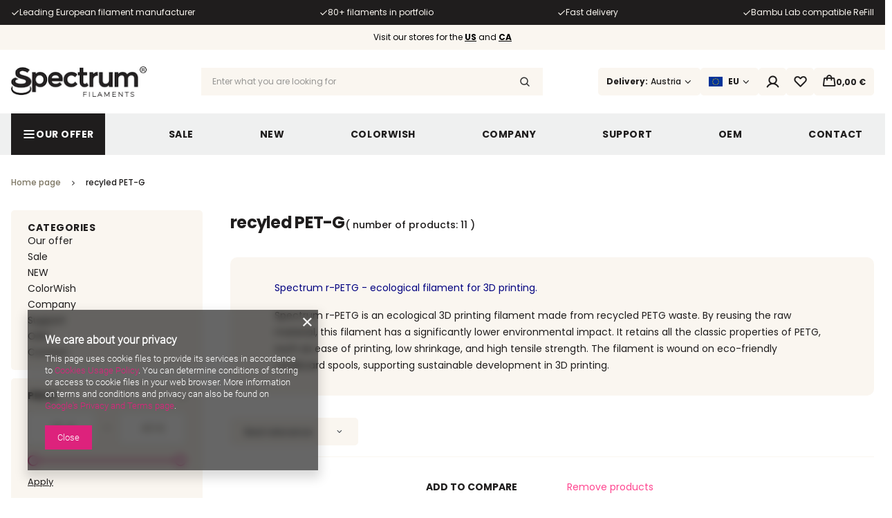

--- FILE ---
content_type: text/html; charset=utf-8
request_url: https://shop.spectrumfilaments.com/eng_m_PET-G_recyled-PET-G-1972.html
body_size: 42442
content:
<!DOCTYPE html>
<html lang="en" class="--freeShipping --vat --gross " ><head><link rel="preload" as="image" fetchpriority="high" media="(max-width: 420px)" href="/hpeciai/7d470880d43ce2e04e3a1e637c3e2725/eng_is_Filament-Spectrum-rPET-G-1-75mm-PORCELAIN-WHITE-2kg-RAL-280-93-05-1447jpg"><link rel="preload" as="image" fetchpriority="high" media="(min-width: 420.1px)" href="/hpeciai/ac52916415c31d54d149050a8fe67b40/eng_il_Filament-Spectrum-rPET-G-1-75mm-PORCELAIN-WHITE-2kg-RAL-280-93-05-1447jpg"><link rel="preload" as="image" fetchpriority="high" media="(max-width: 420px)" href="/hpeciai/f4adb1def3e445ebaef9f1d27bc5693b/eng_is_Filament-Spectrum-rPET-G-1-75mm-IRON-GREY-2kg-RAL-7011-1446jpg"><link rel="preload" as="image" fetchpriority="high" media="(min-width: 420.1px)" href="/hpeciai/4b4d640d68b34e417dfcbbdb2040cef9/eng_il_Filament-Spectrum-rPET-G-1-75mm-IRON-GREY-2kg-RAL-7011-1446jpg"><meta name="viewport" content="user-scalable=no, initial-scale = 1.0, maximum-scale = 1.0, width=device-width, viewport-fit=cover"><meta http-equiv="Content-Type" content="text/html; charset=utf-8"><meta http-equiv="X-UA-Compatible" content="IE=edge"><title>recyled PET-G SpectrumFilaments.com</title><meta name="keywords" content="recyled PET-G | 3D Filament"><meta name="description" content="recyled PET-G | "><link rel="icon" href="/gfx/eng/favicon.ico"><meta name="theme-color" content="#DD227C"><meta name="msapplication-navbutton-color" content="#DD227C"><meta name="apple-mobile-web-app-status-bar-style" content="#DD227C"><link rel="stylesheet" type="text/css" href="/gfx/eng/search_style.css.gzip?r=1763543236"><script>var app_shop={urls:{prefix:'data="/gfx/'.replace('data="', '')+'eng/',graphql:'/graphql/v1/'},vars:{meta:{viewportContent:'initial-scale = 1.0, maximum-scale = 5.0, width=device-width, viewport-fit=cover'},priceType:'gross',priceTypeVat:true,productDeliveryTimeAndAvailabilityWithBasket:false,geoipCountryCode:'US',fairShopLogo: { enabled: false, image: '/gfx/standards/safe_light.svg'},currency:{id:'EUR',symbol:'€',country:'eu',format:'###,##0.00',beforeValue:false,space:true,decimalSeparator:',',groupingSeparator:' '},language:{id:'eng',symbol:'en',name:'English'},omnibus:{enabled:true,rebateCodeActivate:false,hidePercentageDiscounts:false,},},txt:{priceTypeText:' incl. VAT',},fn:{},fnrun:{},files:[],graphql:{}};const getCookieByName=(name)=>{const value=`; ${document.cookie}`;const parts = value.split(`; ${name}=`);if(parts.length === 2) return parts.pop().split(';').shift();return false;};if(getCookieByName('freeeshipping_clicked')){document.documentElement.classList.remove('--freeShipping');}if(getCookieByName('rabateCode_clicked')){document.documentElement.classList.remove('--rabateCode');}function hideClosedBars(){const closedBarsArray=JSON.parse(localStorage.getItem('closedBars'))||[];if(closedBarsArray.length){const styleElement=document.createElement('style');styleElement.textContent=`${closedBarsArray.map((el)=>`#${el}`).join(',')}{display:none !important;}`;document.head.appendChild(styleElement);}}hideClosedBars();</script><meta name="robots" content="index,follow"><meta name="rating" content="general"><meta name="Author" content="Spectrum Store based on IdoSell - the best online selling solutions for your e-store (www.idosell.com/shop).">
<!-- Begin LoginOptions html -->

<style>
#client_new_social .service_item[data-name="service_Apple"]:before, 
#cookie_login_social_more .service_item[data-name="service_Apple"]:before,
.oscop_contact .oscop_login__service[data-service="Apple"]:before {
    display: block;
    height: 2.6rem;
    content: url('/gfx/standards/apple.svg?r=1743165583');
}
.oscop_contact .oscop_login__service[data-service="Apple"]:before {
    height: auto;
    transform: scale(0.8);
}
#client_new_social .service_item[data-name="service_Apple"]:has(img.service_icon):before,
#cookie_login_social_more .service_item[data-name="service_Apple"]:has(img.service_icon):before,
.oscop_contact .oscop_login__service[data-service="Apple"]:has(img.service_icon):before {
    display: none;
}
</style>

<!-- End LoginOptions html -->

<!-- Open Graph -->
<meta property="og:type" content="website"><meta property="og:url" content="https://shop.spectrumfilaments.com/eng_m_PET-G_recyled-PET-G-1972.html
"><meta property="og:title" content="recyled PET-G SpectrumFilaments.com"><meta property="og:description" content="recyled PET-G | "><meta property="og:site_name" content="Spectrum Store"><meta property="og:locale" content="en_GB"><meta property="og:locale:alternate" content="de_DE"><meta property="og:image" content="https://shop.spectrumfilaments.com/hpeciai/7a81f7eb9b7dcd5bd348bba0a431c963/pol_pl_Filament-Spectrum-rPET-G-1-75mm-PORCELAIN-WHITE-2kg-RAL-280-93-05-1447_1.jpg"><meta property="og:image:width" content="450"><meta property="og:image:height" content="338"><link rel="manifest" href="https://shop.spectrumfilaments.com/data/include/pwa/5/manifest.json?t=3"><meta name="apple-mobile-web-app-capable" content="yes"><meta name="apple-mobile-web-app-status-bar-style" content="black"><meta name="apple-mobile-web-app-title" content="shop.spectrumfilaments.com"><link rel="apple-touch-icon" href="/data/include/pwa/5/icon-128.png"><link rel="apple-touch-startup-image" href="/data/include/pwa/5/logo-512.png" /><meta name="msapplication-TileImage" content="/data/include/pwa/5/icon-144.png"><meta name="msapplication-TileColor" content="#2F3BA2"><meta name="msapplication-starturl" content="/"><script type="application/javascript">var _adblock = true;</script><script async src="/data/include/advertising.js"></script><script type="application/javascript">var statusPWA = {
                online: {
                    txt: "Connected to the Internet",
                    bg: "#5fa341"
                },
                offline: {
                    txt: "No Internet connection",
                    bg: "#eb5467"
                }
            }</script><script async type="application/javascript" src="/ajax/js/pwa_online_bar.js?v=1&r=6"></script><script >
window.dataLayer = window.dataLayer || [];
window.gtag = function gtag() {
dataLayer.push(arguments);
}
gtag('consent', 'default', {
'ad_storage': 'denied',
'analytics_storage': 'denied',
'ad_personalization': 'denied',
'ad_user_data': 'denied',
'wait_for_update': 500
});

gtag('set', 'ads_data_redaction', true);
</script><script  class='google_consent_mode_update'>
gtag('consent', 'update', {
'ad_storage': 'granted',
'analytics_storage': 'granted',
'ad_personalization': 'granted',
'ad_user_data': 'granted'
});
</script>
<!-- End Open Graph -->

<link rel="canonical" href="https://shop.spectrumfilaments.com/eng_m_PET-G_recyled-PET-G-1972.html" />
<link rel="alternate" hreflang="de" href="https://shop.spectrumfilaments.com/ger_m_PET-G_recyled-PET-G-1972.html" />
<link rel="alternate" hreflang="en" href="https://shop.spectrumfilaments.com/eng_m_PET-G_recyled-PET-G-1972.html" />
                <!-- Global site tag (gtag.js) -->
                <script  async src="https://www.googletagmanager.com/gtag/js?id=AW-16614483026"></script>
                <script >
                    window.dataLayer = window.dataLayer || [];
                    window.gtag = function gtag(){dataLayer.push(arguments);}
                    gtag('js', new Date());
                    
                    gtag('config', 'AW-16614483026', {"allow_enhanced_conversions":true});
gtag('config', 'G-MV5YXZTSEW');

                </script>
                <link rel="stylesheet" type="text/css" href="/data/designs/672cd52846c551.25240700_34/gfx/eng/custom.css.gzip?r=1763543465">            <!-- Google Tag Manager -->
                    <script >(function(w,d,s,l,i){w[l]=w[l]||[];w[l].push({'gtm.start':
                    new Date().getTime(),event:'gtm.js'});var f=d.getElementsByTagName(s)[0],
                    j=d.createElement(s),dl=l!='dataLayer'?'&l='+l:'';j.async=true;j.src=
                    'https://www.googletagmanager.com/gtm.js?id='+i+dl;f.parentNode.insertBefore(j,f);
                    })(window,document,'script','dataLayer','GTM-K4X7BH84');</script>
            <!-- End Google Tag Manager -->
<!-- Begin additional html or js -->


<!--2|5|2| modified: 2022-11-23 11:37:13-->
<style>
.projector_page .search_label_delivery,
.projector_page .search_delivery{
	 display: none !important;
}
.search_delivery_info > span:last-child {
    display: none !important;
}
</style>

<!-- End additional html or js -->
</head><body><div id="container" class="search_page container max-width-1200"><header class=" commercial_banner"><script class="ajaxLoad">app_shop.vars.vat_registered="true";app_shop.vars.currency_format="###,##0.00";app_shop.vars.currency_before_value=false;app_shop.vars.currency_space=true;app_shop.vars.symbol="€";app_shop.vars.id="EUR";app_shop.vars.baseurl="http://shop.spectrumfilaments.com/";app_shop.vars.sslurl="https://shop.spectrumfilaments.com/";app_shop.vars.curr_url="%2Feng_m_PET-G_recyled-PET-G-1972.html";var currency_decimal_separator=',';var currency_grouping_separator=' ';app_shop.vars.blacklist_extension=["exe","com","swf","js","php"];app_shop.vars.blacklist_mime=["application/javascript","application/octet-stream","message/http","text/javascript","application/x-deb","application/x-javascript","application/x-shockwave-flash","application/x-msdownload"];app_shop.urls.contact="/contact-eng.html";</script><div id="viewType" style="display:none"></div><div class="bars_top bars"><div class="bars__item" id="bar29" style="--background-color:#1f1d1d;--border-color:#1f1d1d;--font-color:#faf6f0;"><div class="bars__wrapper"><div class="bars__content"> <div class="swiper info_top" id="info_top" >
<ul class="info_top__list swiper-wrapper">
<li class="info_top__item swiper-slide slide-lazy"><i class="icon-order-status_ok"></i><span>Leading European filament manufacturer</span></li>
<li class="info_top__item swiper-slide slide-lazy"><i class="icon-order-status_ok"></i><span>80+ filaments in portfolio</span></li>
<li class="info_top__item swiper-slide slide-lazy"><i class="icon-order-status_ok"></i><span>Fast delivery</span></li>
<li class="info_top__item swiper-slide slide-lazy"><i class="icon-order-status_ok"></i><span>Bambu Lab compatible ReFill</span></li>
</ul>
</div></div></div></div><div class="bars__item" id="bar30" style="--background-color:#faf6f0;--border-color:#faf6f0;--font-color:#000000;"><div class="bars__wrapper"><div class="bars__content"> Visit our stores for the <a href="https://us.spectrumfilaments.com/" target="_blank"><strong><u>US</u></strong></a> and <a href="https://ca.spectrumfilaments.com/" target="_blank"><strong><u>CA</u></strong></a></div></div></div></div><script>document.documentElement.style.setProperty('--bars-height',`${document.querySelector('.bars_top').offsetHeight}px`);</script><div id="logo" class="d-flex align-items-center"><a href="https://shop.spectrumfilaments.com" target="_self" aria-label="Shop logo"><img src="/data/gfx/mask/eng/logo_5_big.png" alt="" width="200" height="45"></a></div><form action="https://shop.spectrumfilaments.com/search.php" method="get" id="menu_search" class="menu_search"><a href="#showSearchForm" class="menu_search__mobile" aria-label="Search"></a><div class="menu_search__block"><div class="menu_search__item --input"><input class="menu_search__input" type="text" name="text" autocomplete="off" placeholder="Enter what you are looking for" aria-label="Enter what you are looking for"><button class="menu_search__submit" type="submit" aria-label="Search"></button></div><div class="menu_search__item --results search_result"></div></div></form><div class="basket_wrapper"><div id="menu_settings" class="align-items-center justify-content-center justify-content-lg-end"><div class="trigger_wrapper"><div class="open_trigger --delivery"><span>
  							Delivery: 
  	    	  </span><span class="menu_settings_value">Austria</span><i class="icon-angle-down d-none d-md-inline-flex"></i></div><form class="form_settings --delivery" action="https://shop.spectrumfilaments.com/settings.php" method="post"><ul><li><div class="form-group"><label class="menu_settings_label" for="menu_settings_country">Choose delivery destination</label><div class="select-after"><select class="form-control" name="country" id="menu_settings_country"><option selected value="1143020016">Austria</option><option value="1143020022">Belgium</option><option value="1143020033">Bulgaria</option><option value="1143020038">Croatia</option><option value="1143020041">Czech Republic</option><option value="1143020042">Denmark</option><option value="1143020051">Estonia</option><option value="1143020056">Finland</option><option value="1143020057">France</option><option value="1143020143">Germany</option><option value="1143020062">Greece</option><option value="1143020217">Hungary</option><option value="1143020084">Iceland</option><option value="1143020083">Irland</option><option value="1143020220">Italy</option><option value="1143020085">Izrael</option><option value="1143020118">Latvia</option><option value="1143020116">Lithuania</option><option value="1143020117">Luxembourg</option><option value="1143020126">Malta</option><option value="1143020134">Moldavia</option><option value="1143020076">Netherlands</option><option value="1143020149">Norway</option><option value="1143020163">Portugal</option><option value="1143020169">Romania</option><option value="1143020182">Slovakia</option><option value="1143020183">Slovenia</option><option value="1143020075">Spain</option><option value="1143020193">Sweden</option><option value="1143020192">Switzerland</option></select></div></div></li><li class="buttons"><button class="btn --solid --large" type="submit">
    								Apply
    							</button></li></ul></form></div><div class="trigger_wrapper"><div class="open_trigger --lang"><span class="d-none d-md-inline-block flag flag_eu"></span><span class="d-none d-md-inline-block lang_name">EU</span><div class="menu_settings_wrapper d-md-none"><div class="menu_settings_inline"><div class="menu_settings_header">
  								Language: 
  							</div><div class="menu_settings_content"><span class="menu_settings_flag flag flag_eng"></span><strong class="menu_settings_value"><span class="menu_settings_language">en</span></strong></div></div></div><i class="icon-angle-down d-none d-md-inline-flex"></i></div><form class="form_settings" action="https://shop.spectrumfilaments.com/settings.php" method="post"><ul><li><div class="form-group"><label class="menu_settings_label">Select region</label><div class="radio"><label><input type="radio" name="lang" checked value="eng"><span class="flag flag_eu"></span><span>EU</span></label></div><div class="radio"><label><input type="radio" name="lang" value="ger"><span class="flag flag_ger"></span><span>de</span></label></div><div class="radio usa_custom"><a href="https://us.spectrumfilaments.com/"><span class="flag flag_usa"></span><span>US</span></a></div><div class="radio can_custom"><a href="https://ca.spectrumfilaments.com/"><span class="flag flag_can"></span><span>CA</span></a></div></div></li><li class="buttons"><button class="btn --solid --large" type="submit">
  							Apply
  						</button></li></ul></form></div><div id="menu_additional"><a class="account_link" href="https://shop.spectrumfilaments.com/login.php"><svg xmlns="http://www.w3.org/2000/svg" width="19" height="18" viewBox="0 0 19 18" fill="none"><path d="M18.2736 16.0039C17.155 14.0407 15.4084 12.511 13.3148 11.6611C14.3559 10.8802 15.1249 9.7916 15.513 8.5494C15.901 7.3072 15.8884 5.9744 15.4768 4.73979C15.0653 3.50518 14.2757 2.43135 13.22 1.67041C12.1642 0.909471 10.8958 0.5 9.59443 0.5C8.29304 0.5 7.02463 0.909471 5.96889 1.67041C4.91314 2.43135 4.12358 3.50518 3.71204 4.73979C3.3005 5.9744 3.28785 7.3072 3.67589 8.5494C4.06392 9.7916 4.83296 10.8802 5.87408 11.6611C3.7805 12.511 2.03383 14.0407 0.915242 16.0039C0.84593 16.1154 0.799734 16.2396 0.7794 16.3693C0.759066 16.4989 0.765009 16.6314 0.796876 16.7587C0.828744 16.886 0.885884 17.0056 0.964901 17.1104C1.04392 17.2152 1.1432 17.303 1.25684 17.3687C1.37048 17.4343 1.49616 17.4765 1.62642 17.4926C1.75667 17.5087 1.88883 17.4985 2.01505 17.4625C2.14126 17.4265 2.25895 17.3655 2.36113 17.2831C2.4633 17.2008 2.54786 17.0987 2.6098 16.983C4.08815 14.4277 6.69892 12.9036 9.59443 12.9036C12.4899 12.9036 15.1007 14.4285 16.5791 16.983C16.7133 17.1988 16.9262 17.3539 17.1727 17.4157C17.4193 17.4774 17.6802 17.4408 17.9002 17.3136C18.1203 17.1865 18.2823 16.9788 18.352 16.7343C18.4217 16.4899 18.3936 16.228 18.2736 16.0039ZM5.35193 6.70304C5.35193 5.86395 5.60074 5.0437 6.06692 4.34602C6.53309 3.64835 7.19568 3.10458 7.9709 2.78347C8.74611 2.46236 9.59914 2.37835 10.4221 2.54205C11.2451 2.70574 12.001 3.1098 12.5943 3.70313C13.1877 4.29646 13.5917 5.0524 13.7554 5.87536C13.9191 6.69833 13.8351 7.55136 13.514 8.32657C13.1929 9.10179 12.6491 9.76438 11.9514 10.2306C11.2538 10.6967 10.4335 10.9455 9.59443 10.9455C8.46965 10.9442 7.3913 10.4969 6.59596 9.70151C5.80061 8.90617 5.35322 7.82782 5.35193 6.70304Z" fill="" stroke="" stroke-width="0.1"></path></svg></a><div class="shopping_list_top" data-empty="true"><a href="https://shop.spectrumfilaments.com/en/shoppinglist/" class="wishlist_link slt_link open_trigger --empty" aria-label="Shopping lists"><svg xmlns="http://www.w3.org/2000/svg" width="19" height="16" viewBox="0 0 19 16" fill="none"><path d="M17.2819 1.56013C16.3681 0.648958 15.1308 0.136444 13.8403 0.134527C12.5498 0.132611 11.311 0.641446 10.3944 1.5499L9.58227 2.30381L8.77012 1.5499C7.85386 0.63593 6.61205 0.12338 5.31788 0.125004C4.02372 0.126627 2.7832 0.64229 1.86923 1.55855C0.955266 2.47482 0.442716 3.71662 0.44434 5.01079C0.445963 6.30496 0.961626 7.54547 1.87789 8.45944L8.90941 15.5933C8.99728 15.6825 9.10203 15.7534 9.21754 15.8017C9.33306 15.8501 9.45704 15.875 9.58227 15.875C9.7075 15.875 9.83148 15.8501 9.947 15.8017C10.0625 15.7534 10.1673 15.6825 10.2551 15.5933L17.2819 8.46416C17.7352 8.01106 18.0948 7.47309 18.3401 6.88099C18.5855 6.28888 18.7117 5.65424 18.7117 5.01333C18.7117 4.37241 18.5855 3.73777 18.3401 3.14566C18.0948 2.55356 17.7352 2.01559 17.2819 1.56249V1.56013ZM15.9441 7.13105L9.58227 13.5826L3.21809 7.12554C2.65919 6.56432 2.34576 5.80429 2.34658 5.01225C2.3474 4.2202 2.6624 3.46083 3.22247 2.90077C3.78253 2.34071 4.5419 2.0257 5.33394 2.02488C6.12599 2.02406 6.88601 2.33749 7.44723 2.89639C7.4551 2.90426 7.46297 2.91213 7.47163 2.91921L8.93853 4.28538C9.11333 4.44824 9.34336 4.53879 9.58227 4.53879C9.82118 4.53879 10.0512 4.44824 10.226 4.28538L11.6929 2.91921C11.7016 2.91213 11.7094 2.90426 11.7173 2.89639C11.9954 2.61901 12.3253 2.39912 12.6884 2.24926C13.0514 2.0994 13.4404 2.02251 13.8331 2.02298C14.2259 2.02346 14.6147 2.10129 14.9774 2.25202C15.34 2.40276 15.6695 2.62346 15.9468 2.90151C16.2242 3.17956 16.4441 3.50952 16.594 3.87256C16.7438 4.23559 16.8207 4.62459 16.8202 5.01734C16.8198 5.41008 16.7419 5.79889 16.5912 6.16157C16.4405 6.52424 16.2198 6.85367 15.9417 7.13105H15.9441Z" fill="" stroke="" stroke-width="0.1"></path></svg></a><div class="slt_lists form_settings"><ul class="slt_lists__nav"><li class="slt_lists__nav_item" data-list_skeleton="true" data-list_id="true" data-shared="true"><a class="slt_lists__nav_link" data-list_href="true"><span class="slt_lists__nav_name" data-list_name="true"></span><span class="slt_lists__count" data-list_count="true">0</span></a></li><li class="slt_lists__nav_item --empty"><a class="slt_lists__nav_link --empty" href="https://shop.spectrumfilaments.com/en/shoppinglist/"><span class="slt_lists__nav_name" data-list_name="true">Shopping list</span><span class="slt_lists__count" data-list_count="true">0</span></a></li></ul></div></div></div></div><div id="menu_basket" class="topBasket"><a class="topBasket__sub d-md-none" href="/basketedit.php" aria-labelledby="Your basket"><span class="badge badge-info"></span></a><a class="topBasket__sub open_trigger" href="/basketedit.php" aria-labelledby="Your basket"><span class="badge badge-info"></span><strong class="topBasket__price">0,00 €</strong></a><div class="form_settings"><div class="topBasket__details --products"><div class="topBasket__block --labels"><label class="topBasket__item --name">Product</label><label class="topBasket__item --sum">Quantity</label><label class="topBasket__item --prices">Price</label></div><div class="topBasket__block --products"></div><div class="topBasket__details --shipping"><span class="topBasket__name">Delivery cost from</span><span id="shipppingCost"></span></div><a class="btn --solid --medium --basket" title="" href="/basketedit.php">
    				  Go to basket
					  </a></div></div></div></div><nav id="menu_categories" class="wide"><button type="button" class="navbar-toggler" aria-label="Menu"><i class="icon-reorder"></i></button><div class="navbar-collapse" id="menu_navbar"><ul class="navbar-nav"><li class="nav-item" data-p="1"><a  href="/eng_m_Our-offer-3662.html" target="_self" title="Our offer" class="nav-link nav-gfx btn --outline" ><picture class="nav-picture --main --lvl1"><img alt="Our offer" title="Our offer" src="/data/gfx/eng/navigation/5_1_i_3662.svg" loading="lazy"></picture><span class="gfx_lvl_1">Our offer</span></a><div class="nav_wrapper"><ul class="navbar-subnav"><li class="nav-header"><a href="#backLink" class="nav-header__backLink"><i class="icon-angle-left"></i></a><a  href="/eng_m_Our-offer-3662.html" target="_self" title="Our offer" class="nav-link nav-gfx btn --outline" ><picture class="nav-picture --main --lvl1"><img alt="Our offer" title="Our offer" src="/data/gfx/eng/navigation/5_1_i_3662.svg" loading="lazy"></picture><span class="gfx_lvl_1">Our offer</span></a></li><li class="nav-item" data-p="1.1"><a  href="/eng_m_Our-offer_Materials-2616.html" target="_self" title="Materials" class="nav-link" >Materials</a><ul class="navbar-subsubnav"><li class="nav-header"><a href="#backLink" class="nav-header__backLink"><i class="icon-angle-left"></i></a><a  href="/eng_m_Our-offer_Materials-2616.html" target="_self" title="Materials" class="nav-link" >Materials</a></li><li class="nav-item" data-p="1.1.1"><a  href="/eng_m_Our-offer_Materials_5PACK-2632.html" target="_self" title="5PACK" class="nav-link" >5PACK</a></li><li class="nav-item" data-p="1.1.2"><a  href="/eng_m_Our-offer_Materials_PLA-2617.html" target="_self" title="PLA" class="nav-link" >PLA</a><ul class="navbar-subsubsubnav"><li class="nav-header"><a href="#backLink" class="nav-header__backLink"><i class="icon-angle-left"></i></a><a  href="/eng_m_Our-offer_Materials_PLA-2617.html" target="_self" title="PLA" class="nav-link" >PLA</a></li><li class="nav-item" data-p="1.1.2.1"><a  href="/eng_m_Our-offer_Materials_PLA_Spectrum-2633.html" target="_self" title="Spectrum" class="nav-link" >Spectrum</a><ul class="navbar-subsubsubsubnav"><li class="nav-header"><a href="#backLink" class="nav-header__backLink"><i class="icon-angle-left"></i></a><a  href="/eng_m_Our-offer_Materials_PLA_Spectrum-2633.html" target="_self" title="Spectrum" class="nav-link" >Spectrum</a></li><li class="nav-item" data-p="1.1.2.1"><a  href="/eng_m_Our-offer_Materials_PLA_Spectrum_PLA-Premium-HighSpeed-2636.html" target="_self" title="PLA Premium HighSpeed" class="nav-link" >PLA Premium HighSpeed</a></li><li class="nav-item" data-p="1.1.2.1"><a  href="/eng_m_Our-offer_Materials_PLA_Spectrum_PLA-Premium-2637.html" target="_self" title="PLA Premium" class="nav-link" >PLA Premium</a></li><li class="nav-item" data-p="1.1.2.1"><a  href="/eng_m_Our-offer_Materials_PLA_Spectrum_PLA-Crystal-2638.html" target="_self" title="PLA Crystal" class="nav-link" >PLA Crystal</a></li><li class="nav-item" data-p="1.1.2.1"><a  href="/eng_m_Our-offer_Materials_PLA_Spectrum_Pastello-PLA-2639.html" target="_self" title="Pastello PLA" class="nav-link" >Pastello PLA</a></li><li class="nav-item" data-p="1.1.2.1"><a  href="/eng_m_Our-offer_Materials_PLA_Spectrum_PLA-SILK-2640.html" target="_self" title="PLA SILK" class="nav-link" >PLA SILK</a></li><li class="nav-item" data-p="1.1.2.1"><a  href="/eng_m_Our-offer_Materials_PLA_Spectrum_PLA-Magic-SILK-2641.html" target="_self" title="PLA Magic SILK" class="nav-link" >PLA Magic SILK</a></li><li class="nav-item" data-p="1.1.2.1"><a  href="/eng_m_Our-offer_Materials_PLA_Spectrum_PLA-SILK-Rainbow-2642.html" target="_self" title="PLA SILK Rainbow" class="nav-link" >PLA SILK Rainbow</a></li><li class="nav-item" data-p="1.1.2.1"><a  href="/eng_m_Our-offer_Materials_PLA_Spectrum_Huracan-PLA-2643.html" target="_self" title="Huracan PLA" class="nav-link" >Huracan PLA</a></li><li class="nav-item" data-p="1.1.2.1"><a  href="/eng_m_Our-offer_Materials_PLA_Spectrum_PLA-Metal-2644.html" target="_self" title="PLA Metal" class="nav-link" >PLA Metal</a></li><li class="nav-item" data-p="1.1.2.1"><a  href="/eng_m_Our-offer_Materials_PLA_Spectrum_FlameGuard-PLA-2645.html" target="_self" title="FlameGuard PLA" class="nav-link" >FlameGuard PLA</a></li><li class="nav-item" data-p="1.1.2.1"><a  href="/eng_m_Our-offer_Materials_PLA_Spectrum_LW-PLA-UltraFoam-2646.html" target="_self" title="LW-PLA UltraFoam" class="nav-link" >LW-PLA UltraFoam</a></li><li class="nav-item" data-p="1.1.2.1"><a  href="/eng_m_Our-offer_Materials_PLA_Spectrum_PLA-Glitter-2647.html" target="_self" title="PLA Glitter" class="nav-link" >PLA Glitter</a></li><li class="nav-item" data-p="1.1.2.1"><a  href="/eng_m_Our-offer_Materials_PLA_Spectrum_PLA-Tough-2648.html" target="_self" title="PLA Tough" class="nav-link" >PLA Tough</a></li><li class="nav-item" data-p="1.1.2.1"><a  href="/eng_m_Our-offer_Materials_PLA_Spectrum_PLA-MATT-2649.html" target="_self" title="PLA MATT" class="nav-link" >PLA MATT</a></li><li class="nav-item" data-p="1.1.2.1"><a  href="/eng_m_Our-offer_Materials_PLA_Spectrum_PLA-Pro-2650.html" target="_self" title="PLA Pro" class="nav-link" >PLA Pro</a></li><li class="nav-item" data-p="1.1.2.1"><a  href="/eng_m_Our-offer_Materials_PLA_Spectrum_PLA-Glow-in-the-Dark-2651.html" target="_self" title="PLA Glow in the Dark" class="nav-link" >PLA Glow in the Dark</a></li><li class="nav-item" data-p="1.1.2.1"><a  href="/eng_m_Our-offer_Materials_PLA_Spectrum_PLA-Carbon-2652.html" target="_self" title="PLA Carbon" class="nav-link" >PLA Carbon</a></li><li class="nav-item" data-p="1.1.2.1"><a  href="/eng_m_Our-offer_Materials_PLA_Spectrum_PLA-Stone-Age-2653.html" target="_self" title="PLA Stone Age" class="nav-link" >PLA Stone Age</a></li><li class="nav-item" data-p="1.1.2.1"><a  href="/eng_m_Our-offer_Materials_PLA_Spectrum_PLA-Thermoactive-2654.html" target="_self" title="PLA Thermoactive" class="nav-link" >PLA Thermoactive</a></li><li class="nav-item" data-p="1.1.2.1"><a  href="/eng_m_Our-offer_Materials_PLA_Spectrum_PLA-Nature-2655.html" target="_self" title="PLA Nature" class="nav-link" >PLA Nature</a></li><li class="nav-item" data-p="1.1.2.1"><a  href="/eng_m_Our-offer_Materials_PLA_Spectrum_SafeGuard-PLA-2656.html" target="_self" title="SafeGuard PLA" class="nav-link" >SafeGuard PLA</a></li><li class="nav-item" data-p="1.1.2.1"><a  href="/eng_m_Our-offer_Materials_PLA_Spectrum_PLA-Electrically-Conductive-3958.html" target="_self" title="PLA Electrically Conductive" class="nav-link" >PLA Electrically Conductive</a></li><li class="nav-item" data-p="1.1.2.1"><a  href="/eng_m_Our-offer_Materials_PLA_Spectrum_PLA-ESD-4036.html" target="_self" title="PLA ESD" class="nav-link" >PLA ESD</a></li></ul></li><li class="nav-item" data-p="1.1.2.2"><a  href="/eng_m_Our-offer_Materials_PLA_The-Filament-2634.html" target="_self" title="The Filament" class="nav-link" >The Filament</a><ul class="navbar-subsubsubsubnav"><li class="nav-header"><a href="#backLink" class="nav-header__backLink"><i class="icon-angle-left"></i></a><a  href="/eng_m_Our-offer_Materials_PLA_The-Filament-2634.html" target="_self" title="The Filament" class="nav-link" >The Filament</a></li><li class="nav-item" data-p="1.1.2.2"><a  href="/eng_m_Our-offer_Materials_PLA_The-Filament_PLA-2657.html" target="_self" title="PLA" class="nav-link" >PLA</a></li><li class="nav-item" data-p="1.1.2.2"><a  href="/eng_m_Our-offer_Materials_PLA_The-Filament_PLA-HS-2658.html" target="_self" title="PLA HS" class="nav-link" >PLA HS</a></li><li class="nav-item" data-p="1.1.2.2"><a  href="/eng_m_Our-offer_Materials_PLA_The-Filament_PLA-CF-2659.html" target="_self" title="PLA CF" class="nav-link" >PLA CF</a></li><li class="nav-item" data-p="1.1.2.2"><a  href="/eng_m_Our-offer_Materials_PLA_The-Filament_PLA-Lite-3919.html" target="_self" title="PLA Lite" class="nav-link" >PLA Lite</a></li><li class="nav-item" data-p="1.1.2.2"><a  href="/eng_m_Our-offer_Materials_PLA_The-Filament_HT-PLA-3923.html" target="_self" title="HT-PLA" class="nav-link" >HT-PLA</a></li><li class="nav-item" data-p="1.1.2.2"><a  href="/eng_m_Our-offer_Materials_PLA_The-Filament_PLA-MATTE-3927.html" target="_self" title="PLA MATTE" class="nav-link" >PLA MATTE</a></li></ul></li><li class="nav-item" data-p="1.1.2.3"><a  href="/eng_m_Our-offer_Materials_PLA_Prografen-2635.html" target="_self" title="Prografen" class="nav-link" >Prografen</a><ul class="navbar-subsubsubsubnav"><li class="nav-header"><a href="#backLink" class="nav-header__backLink"><i class="icon-angle-left"></i></a><a  href="/eng_m_Our-offer_Materials_PLA_Prografen-2635.html" target="_self" title="Prografen" class="nav-link" >Prografen</a></li><li class="nav-item" data-p="1.1.2.3"><a  href="/eng_m_Our-offer_Materials_PLA_Prografen_PLA-Graphene-Strong-2660.html" target="_self" title="PLA Graphene Strong" class="nav-link" >PLA Graphene Strong</a></li><li class="nav-item" data-p="1.1.2.3"><a  href="/eng_m_Our-offer_Materials_PLA_Prografen_PLA-Graphene-Light-2661.html" target="_self" title="PLA Graphene Light" class="nav-link" >PLA Graphene Light</a></li></ul></li></ul></li><li class="nav-item" data-p="1.1.3"><a  href="/eng_m_Our-offer_Materials_Bio-performance-2618.html" target="_self" title="Bio-performance" class="nav-link" >Bio-performance</a><ul class="navbar-subsubsubnav"><li class="nav-header"><a href="#backLink" class="nav-header__backLink"><i class="icon-angle-left"></i></a><a  href="/eng_m_Our-offer_Materials_Bio-performance-2618.html" target="_self" title="Bio-performance" class="nav-link" >Bio-performance</a></li><li class="nav-item" data-p="1.1.3.1"><a  href="/eng_m_Our-offer_Materials_Bio-performance_Spectrum-3971.html" target="_self" title="Spectrum" class="nav-link" >Spectrum</a><ul class="navbar-subsubsubsubnav"><li class="nav-header"><a href="#backLink" class="nav-header__backLink"><i class="icon-angle-left"></i></a><a  href="/eng_m_Our-offer_Materials_Bio-performance_Spectrum-3971.html" target="_self" title="Spectrum" class="nav-link" >Spectrum</a></li><li class="nav-item" data-p="1.1.3.1"><a  href="/eng_m_Our-offer_Materials_Bio-performance_Spectrum_GreenyHT-2662.html" target="_self" title="GreenyHT" class="nav-link" >GreenyHT</a></li><li class="nav-item" data-p="1.1.3.1"><a  href="/eng_m_Our-offer_Materials_Bio-performance_Spectrum_GreenyPro-2663.html" target="_self" title="GreenyPro" class="nav-link" >GreenyPro</a></li></ul></li></ul></li><li class="nav-item" data-p="1.1.4"><a  href="/eng_m_Our-offer_Materials_PETG-2619.html" target="_self" title="PETG" class="nav-link" >PETG</a><ul class="navbar-subsubsubnav"><li class="nav-header"><a href="#backLink" class="nav-header__backLink"><i class="icon-angle-left"></i></a><a  href="/eng_m_Our-offer_Materials_PETG-2619.html" target="_self" title="PETG" class="nav-link" >PETG</a></li><li class="nav-item" data-p="1.1.4.1"><a  href="/eng_m_Our-offer_Materials_PETG_Spectrum-2664.html" target="_self" title="Spectrum" class="nav-link" >Spectrum</a><ul class="navbar-subsubsubsubnav"><li class="nav-header"><a href="#backLink" class="nav-header__backLink"><i class="icon-angle-left"></i></a><a  href="/eng_m_Our-offer_Materials_PETG_Spectrum-2664.html" target="_self" title="Spectrum" class="nav-link" >Spectrum</a></li><li class="nav-item" data-p="1.1.4.1"><a  href="/eng_m_Our-offer_Materials_PETG_Spectrum_PETG-Premium-High-Speed-2667.html" target="_self" title="PETG Premium High Speed" class="nav-link" >PETG Premium High Speed</a></li><li class="nav-item" data-p="1.1.4.1"><a  href="/eng_m_Our-offer_Materials_PETG_Spectrum_PETG-Premium-3904.html" target="_self" title="PETG Premium" class="nav-link" >PETG Premium</a></li><li class="nav-item" data-p="1.1.4.1"><a  href="/eng_m_Our-offer_Materials_PETG_Spectrum_PETG-Glitter-2669.html" target="_self" title="PETG Glitter" class="nav-link" >PETG Glitter</a></li><li class="nav-item" data-p="1.1.4.1"><a  href="/eng_m_Our-offer_Materials_PETG_Spectrum_PETG-Carbon-2670.html" target="_self" title="PETG Carbon" class="nav-link" >PETG Carbon</a></li><li class="nav-item" data-p="1.1.4.1"><a  href="/eng_m_Our-offer_Materials_PETG_Spectrum_PETG-Glow-in-the-Dark-2671.html" target="_self" title="PETG Glow in the Dark" class="nav-link" >PETG Glow in the Dark</a></li><li class="nav-item" data-p="1.1.4.1"><a  href="/eng_m_Our-offer_Materials_PETG_Spectrum_PETG-MATT-2672.html" target="_self" title="PETG MATT" class="nav-link" >PETG MATT</a></li><li class="nav-item" data-p="1.1.4.1"><a  href="/eng_m_Our-offer_Materials_PETG_Spectrum_PETG-FR-V0-2673.html" target="_self" title="PETG FR V0" class="nav-link" >PETG FR V0</a></li><li class="nav-item" data-p="1.1.4.1"><a  href="/eng_m_Our-offer_Materials_PETG_Spectrum_PETG-PTFE-2674.html" target="_self" title="PETG/PTFE" class="nav-link" >PETG/PTFE</a></li><li class="nav-item" data-p="1.1.4.1"><a  href="/eng_m_Our-offer_Materials_PETG_Spectrum_PETG-HT100-2675.html" target="_self" title="PETG HT100" class="nav-link" >PETG HT100</a></li><li class="nav-item" data-p="1.1.4.1"><a  href="/eng_m_Our-offer_Materials_PETG_Spectrum_PETG-FX120-2676.html" target="_self" title="PETG FX120" class="nav-link" >PETG FX120</a></li><li class="nav-item" data-p="1.1.4.1"><a  href="/eng_m_Our-offer_Materials_PETG_Spectrum_PET-CF15-2677.html" target="_self" title="PET CF15" class="nav-link" >PET CF15</a></li></ul></li><li class="nav-item" data-p="1.1.4.2"><a  href="/eng_m_Our-offer_Materials_PETG_The-Filament-2665.html" target="_self" title="The Filament" class="nav-link" >The Filament</a><ul class="navbar-subsubsubsubnav"><li class="nav-header"><a href="#backLink" class="nav-header__backLink"><i class="icon-angle-left"></i></a><a  href="/eng_m_Our-offer_Materials_PETG_The-Filament-2665.html" target="_self" title="The Filament" class="nav-link" >The Filament</a></li><li class="nav-item" data-p="1.1.4.2"><a  href="/eng_m_Our-offer_Materials_PETG_The-Filament_PETG-2679.html" target="_self" title="PETG" class="nav-link" >PETG</a></li><li class="nav-item" data-p="1.1.4.2"><a  href="/eng_m_Our-offer_Materials_PETG_The-Filament_PETG-CF-2680.html" target="_self" title="PETG CF" class="nav-link" >PETG CF</a></li><li class="nav-item" data-p="1.1.4.2"><a  href="/eng_m_Our-offer_Materials_PETG_The-Filament_PETG-Lite-3915.html" target="_self" title="PETG Lite" class="nav-link" >PETG Lite</a></li></ul></li><li class="nav-item" data-p="1.1.4.3"><a  href="/eng_m_Our-offer_Materials_PETG_Prografen-2666.html" target="_self" title="Prografen" class="nav-link" >Prografen</a><ul class="navbar-subsubsubsubnav"><li class="nav-header"><a href="#backLink" class="nav-header__backLink"><i class="icon-angle-left"></i></a><a  href="/eng_m_Our-offer_Materials_PETG_Prografen-2666.html" target="_self" title="Prografen" class="nav-link" >Prografen</a></li><li class="nav-item" data-p="1.1.4.3"><a  href="/eng_m_Our-offer_Materials_PETG_Prografen_PETG-Graphene-Strong-2681.html" target="_self" title="PETG Graphene Strong" class="nav-link" >PETG Graphene Strong</a></li><li class="nav-item" data-p="1.1.4.3"><a  href="/eng_m_Our-offer_Materials_PETG_Prografen_PETG-Graphene-Light-2682.html" target="_self" title="PETG Graphene Light" class="nav-link" >PETG Graphene Light</a></li></ul></li></ul></li><li class="nav-item" data-p="1.1.5"><a  href="/eng_m_Our-offer_Materials_PCTG-2620.html" target="_self" title="PCTG" class="nav-link" >PCTG</a><ul class="navbar-subsubsubnav"><li class="nav-header"><a href="#backLink" class="nav-header__backLink"><i class="icon-angle-left"></i></a><a  href="/eng_m_Our-offer_Materials_PCTG-2620.html" target="_self" title="PCTG" class="nav-link" >PCTG</a></li><li class="nav-item" data-p="1.1.5.1"><a  href="/eng_m_Our-offer_Materials_PCTG_Spectrum-3972.html" target="_self" title="Spectrum" class="nav-link" >Spectrum</a><ul class="navbar-subsubsubsubnav"><li class="nav-header"><a href="#backLink" class="nav-header__backLink"><i class="icon-angle-left"></i></a><a  href="/eng_m_Our-offer_Materials_PCTG_Spectrum-3972.html" target="_self" title="Spectrum" class="nav-link" >Spectrum</a></li><li class="nav-item" data-p="1.1.5.1"><a  href="/eng_m_Our-offer_Materials_PCTG_Spectrum_PCTG-Premium-2683.html" target="_self" title="PCTG Premium" class="nav-link" >PCTG Premium</a></li><li class="nav-item" data-p="1.1.5.1"><a  href="/eng_m_Our-offer_Materials_PCTG_Spectrum_PCTG-CF10-2684.html" target="_self" title="PCTG CF10" class="nav-link" >PCTG CF10</a></li><li class="nav-item" data-p="1.1.5.1"><a  href="/eng_m_Our-offer_Materials_PCTG_Spectrum_PCTG-GF10-2685.html" target="_self" title="PCTG GF10" class="nav-link" >PCTG GF10</a></li></ul></li></ul></li><li class="nav-item" data-p="1.1.6"><a  href="/eng_m_Our-offer_Materials_ABS-2621.html" target="_self" title="ABS" class="nav-link" >ABS</a><ul class="navbar-subsubsubnav"><li class="nav-header"><a href="#backLink" class="nav-header__backLink"><i class="icon-angle-left"></i></a><a  href="/eng_m_Our-offer_Materials_ABS-2621.html" target="_self" title="ABS" class="nav-link" >ABS</a></li><li class="nav-item" data-p="1.1.6.1"><a  href="/eng_m_Our-offer_Materials_ABS_Spectrum-3973.html" target="_self" title="Spectrum" class="nav-link" >Spectrum</a><ul class="navbar-subsubsubsubnav"><li class="nav-header"><a href="#backLink" class="nav-header__backLink"><i class="icon-angle-left"></i></a><a  href="/eng_m_Our-offer_Materials_ABS_Spectrum-3973.html" target="_self" title="Spectrum" class="nav-link" >Spectrum</a></li><li class="nav-item" data-p="1.1.6.1"><a  href="/eng_m_Our-offer_Materials_ABS_Spectrum_smart-ABS-2686.html" target="_self" title="smart ABS" class="nav-link" >smart ABS</a></li><li class="nav-item" data-p="1.1.6.1"><a  href="/eng_m_Our-offer_Materials_ABS_Spectrum_ABS-GP450-2687.html" target="_self" title="ABS GP450" class="nav-link" >ABS GP450</a></li><li class="nav-item" data-p="1.1.6.1"><a  href="/eng_m_Our-offer_Materials_ABS_Spectrum_ABS-Medical-2688.html" target="_self" title="ABS Medical" class="nav-link" >ABS Medical</a></li><li class="nav-item" data-p="1.1.6.1"><a  href="/eng_m_Our-offer_Materials_ABS_Spectrum_ABS-Kevlar-2689.html" target="_self" title="ABS Kevlar" class="nav-link" >ABS Kevlar</a></li><li class="nav-item" data-p="1.1.6.1"><a  href="/eng_m_Our-offer_Materials_ABS_Spectrum_PC-ABS-FR-V0-2690.html" target="_self" title="PC/ABS FR V0" class="nav-link" >PC/ABS FR V0</a></li></ul></li></ul></li><li class="nav-item" data-p="1.1.7"><a  href="/eng_m_Our-offer_Materials_ASA-2622.html" target="_self" title="ASA" class="nav-link" >ASA</a><ul class="navbar-subsubsubnav"><li class="nav-header"><a href="#backLink" class="nav-header__backLink"><i class="icon-angle-left"></i></a><a  href="/eng_m_Our-offer_Materials_ASA-2622.html" target="_self" title="ASA" class="nav-link" >ASA</a></li><li class="nav-item" data-p="1.1.7.1"><a  href="/eng_m_Our-offer_Materials_ASA_Spectrum-2691.html" target="_self" title="Spectrum" class="nav-link" >Spectrum</a><ul class="navbar-subsubsubsubnav"><li class="nav-header"><a href="#backLink" class="nav-header__backLink"><i class="icon-angle-left"></i></a><a  href="/eng_m_Our-offer_Materials_ASA_Spectrum-2691.html" target="_self" title="Spectrum" class="nav-link" >Spectrum</a></li><li class="nav-item" data-p="1.1.7.1"><a  href="/eng_m_Our-offer_Materials_ASA_Spectrum_ASA-275-2693.html" target="_self" title="ASA 275" class="nav-link" >ASA 275</a></li><li class="nav-item" data-p="1.1.7.1"><a  href="/eng_m_Our-offer_Materials_ASA_Spectrum_ASA-X-CF10-2695.html" target="_self" title="ASA-X CF10" class="nav-link" >ASA-X CF10</a></li><li class="nav-item" data-p="1.1.7.1"><a  href="/eng_m_Our-offer_Materials_ASA_Spectrum_ASA-X-GF10-2696.html" target="_self" title="ASA-X GF10" class="nav-link" >ASA-X GF10</a></li><li class="nav-item" data-p="1.1.7.1"><a  href="/eng_m_Our-offer_Materials_ASA_Spectrum_ASA-Kevlar-2697.html" target="_self" title="ASA Kevlar" class="nav-link" >ASA Kevlar</a></li><li class="nav-item" data-p="1.1.7.1"><a  href="/eng_m_Our-offer_Materials_ASA_Spectrum_LW-ASA-UltraFoam-3935.html" target="_self" title="LW-ASA UltraFoam" class="nav-link" >LW-ASA UltraFoam</a></li><li class="nav-item" data-p="1.1.7.1"><a  href="/eng_m_Our-offer_Materials_ASA_Spectrum_ASA-Electrically-Conductive-3957.html" target="_self" title="ASA Electrically Conductive" class="nav-link" >ASA Electrically Conductive</a></li></ul></li><li class="nav-item" data-p="1.1.7.2"><a  href="/eng_m_Our-offer_Materials_ASA_The-Filament-3939.html" target="_self" title="The Filament" class="nav-link" >The Filament</a><ul class="navbar-subsubsubsubnav"><li class="nav-header"><a href="#backLink" class="nav-header__backLink"><i class="icon-angle-left"></i></a><a  href="/eng_m_Our-offer_Materials_ASA_The-Filament-3939.html" target="_self" title="The Filament" class="nav-link" >The Filament</a></li><li class="nav-item" data-p="1.1.7.2"><a  href="/eng_m_Our-offer_Materials_ASA_The-Filament_ASA-3940.html" target="_self" title="ASA" class="nav-link" >ASA</a></li><li class="nav-item" data-p="1.1.7.2"><a  href="/eng_m_Our-offer_Materials_ASA_The-Filament_ASA-CF-3948.html" target="_self" title="ASA CF" class="nav-link" >ASA CF</a></li></ul></li></ul></li><li class="nav-item" data-p="1.1.8"><a  href="/eng_m_Our-offer_Materials_HIPS-2623.html" target="_self" title="HIPS" class="nav-link" >HIPS</a><ul class="navbar-subsubsubnav"><li class="nav-header"><a href="#backLink" class="nav-header__backLink"><i class="icon-angle-left"></i></a><a  href="/eng_m_Our-offer_Materials_HIPS-2623.html" target="_self" title="HIPS" class="nav-link" >HIPS</a></li><li class="nav-item" data-p="1.1.8.1"><a  href="/eng_m_Our-offer_Materials_HIPS_Spectrum-3974.html" target="_self" title="Spectrum" class="nav-link" >Spectrum</a><ul class="navbar-subsubsubsubnav"><li class="nav-header"><a href="#backLink" class="nav-header__backLink"><i class="icon-angle-left"></i></a><a  href="/eng_m_Our-offer_Materials_HIPS_Spectrum-3974.html" target="_self" title="Spectrum" class="nav-link" >Spectrum</a></li><li class="nav-item" data-p="1.1.8.1"><a  href="/eng_m_Our-offer_Materials_HIPS_Spectrum_HIPS-X-2700.html" target="_self" title="HIPS-X" class="nav-link" >HIPS-X</a></li></ul></li></ul></li><li class="nav-item" data-p="1.1.9"><a  href="/eng_m_Our-offer_Materials_FLEX-2624.html" target="_self" title="FLEX" class="nav-link" >FLEX</a><ul class="navbar-subsubsubnav"><li class="nav-header"><a href="#backLink" class="nav-header__backLink"><i class="icon-angle-left"></i></a><a  href="/eng_m_Our-offer_Materials_FLEX-2624.html" target="_self" title="FLEX" class="nav-link" >FLEX</a></li><li class="nav-item" data-p="1.1.9.1"><a  href="/eng_m_Our-offer_Materials_FLEX_Spectrum-3975.html" target="_self" title="Spectrum" class="nav-link" >Spectrum</a><ul class="navbar-subsubsubsubnav"><li class="nav-header"><a href="#backLink" class="nav-header__backLink"><i class="icon-angle-left"></i></a><a  href="/eng_m_Our-offer_Materials_FLEX_Spectrum-3975.html" target="_self" title="Spectrum" class="nav-link" >Spectrum</a></li><li class="nav-item" data-p="1.1.9.1"><a  href="/eng_m_Our-offer_Materials_FLEX_Spectrum_S-Flex-85A-2701.html" target="_self" title="S-Flex 85A" class="nav-link" >S-Flex 85A</a></li><li class="nav-item" data-p="1.1.9.1"><a  href="/eng_m_Our-offer_Materials_FLEX_Spectrum_S-Flex-90A-2702.html" target="_self" title="S-Flex 90A" class="nav-link" >S-Flex 90A</a></li><li class="nav-item" data-p="1.1.9.1"><a  href="/eng_m_Our-offer_Materials_FLEX_Spectrum_S-Flex-98A-2703.html" target="_self" title="S-Flex 98A" class="nav-link" >S-Flex 98A</a></li><li class="nav-item" data-p="1.1.9.1"><a  href="/eng_m_Our-offer_Materials_FLEX_Spectrum_S-Flex-Carbon-2704.html" target="_self" title="S-Flex Carbon" class="nav-link" >S-Flex Carbon</a></li><li class="nav-item" data-p="1.1.9.1"><a  href="/eng_m_Our-offer_Materials_FLEX_Spectrum_PEBA-4038.html" target="_self" title="PEBA" class="nav-link" >PEBA</a></li></ul></li><li class="nav-item" data-p="1.1.9.2"><a  href="/eng_m_Our-offer_Materials_FLEX_The-Filament-3976.html" target="_self" title="The Filament" class="nav-link" >The Filament</a><ul class="navbar-subsubsubsubnav"><li class="nav-header"><a href="#backLink" class="nav-header__backLink"><i class="icon-angle-left"></i></a><a  href="/eng_m_Our-offer_Materials_FLEX_The-Filament-3976.html" target="_self" title="The Filament" class="nav-link" >The Filament</a></li><li class="nav-item" data-p="1.1.9.2"><a  href="/eng_m_Our-offer_Materials_FLEX_The-Filament_TPU-82A-3931.html" target="_self" title="TPU-82A" class="nav-link" >TPU-82A</a></li><li class="nav-item" data-p="1.1.9.2"><a  href="/eng_m_Our-offer_Materials_FLEX_The-Filament_TPU-87A-3951.html" target="_self" title="TPU-87A" class="nav-link" >TPU-87A</a></li><li class="nav-item" data-p="1.1.9.2"><a  href="/eng_m_Our-offer_Materials_FLEX_The-Filament_TPU-95A-3950.html" target="_self" title="TPU-95A" class="nav-link" >TPU-95A</a></li></ul></li></ul></li><li class="nav-item" data-p="1.1.10"><a  href="/eng_m_Our-offer_Materials_Soluble-2625.html" target="_self" title="Soluble" class="nav-link" >Soluble</a><ul class="navbar-subsubsubnav"><li class="nav-header"><a href="#backLink" class="nav-header__backLink"><i class="icon-angle-left"></i></a><a  href="/eng_m_Our-offer_Materials_Soluble-2625.html" target="_self" title="Soluble" class="nav-link" >Soluble</a></li><li class="nav-item" data-p="1.1.10.1"><a  href="/eng_m_Our-offer_Materials_Soluble_Spectrum-3977.html" target="_self" title="Spectrum" class="nav-link" >Spectrum</a><ul class="navbar-subsubsubsubnav"><li class="nav-header"><a href="#backLink" class="nav-header__backLink"><i class="icon-angle-left"></i></a><a  href="/eng_m_Our-offer_Materials_Soluble_Spectrum-3977.html" target="_self" title="Spectrum" class="nav-link" >Spectrum</a></li><li class="nav-item" data-p="1.1.10.1"><a  href="/eng_m_Our-offer_Materials_Soluble_Spectrum_AquaPrint-2705.html" target="_self" title="AquaPrint" class="nav-link" >AquaPrint</a></li></ul></li></ul></li><li class="nav-item" data-p="1.1.11"><a  href="/eng_m_Our-offer_Materials_WOOD-2626.html" target="_self" title="WOOD" class="nav-link" >WOOD</a><ul class="navbar-subsubsubnav"><li class="nav-header"><a href="#backLink" class="nav-header__backLink"><i class="icon-angle-left"></i></a><a  href="/eng_m_Our-offer_Materials_WOOD-2626.html" target="_self" title="WOOD" class="nav-link" >WOOD</a></li><li class="nav-item" data-p="1.1.11.1"><a  href="/eng_m_Our-offer_Materials_WOOD_Spectrum-3978.html" target="_self" title="Spectrum" class="nav-link" >Spectrum</a><ul class="navbar-subsubsubsubnav"><li class="nav-header"><a href="#backLink" class="nav-header__backLink"><i class="icon-angle-left"></i></a><a  href="/eng_m_Our-offer_Materials_WOOD_Spectrum-3978.html" target="_self" title="Spectrum" class="nav-link" >Spectrum</a></li><li class="nav-item" data-p="1.1.11.1"><a  href="/eng_m_Our-offer_Materials_WOOD_Spectrum_WOOD-2706.html" target="_self" title="WOOD" class="nav-link" >WOOD</a></li></ul></li></ul></li><li class="nav-item" data-p="1.1.12"><a  href="/eng_m_Our-offer_Materials_PA-2627.html" target="_self" title="PA" class="nav-link" >PA</a><ul class="navbar-subsubsubnav"><li class="nav-header"><a href="#backLink" class="nav-header__backLink"><i class="icon-angle-left"></i></a><a  href="/eng_m_Our-offer_Materials_PA-2627.html" target="_self" title="PA" class="nav-link" >PA</a></li><li class="nav-item" data-p="1.1.12.1"><a  href="/eng_m_Our-offer_Materials_PA_Spectrum-2707.html" target="_self" title="Spectrum" class="nav-link" >Spectrum</a><ul class="navbar-subsubsubsubnav"><li class="nav-header"><a href="#backLink" class="nav-header__backLink"><i class="icon-angle-left"></i></a><a  href="/eng_m_Our-offer_Materials_PA_Spectrum-2707.html" target="_self" title="Spectrum" class="nav-link" >Spectrum</a></li><li class="nav-item" data-p="1.1.12.1"><a  href="/eng_m_Our-offer_Materials_PA_Spectrum_PA6-Low-Warp-2709.html" target="_self" title="PA6 Low Warp" class="nav-link" >PA6 Low Warp</a></li><li class="nav-item" data-p="1.1.12.1"><a  href="/eng_m_Our-offer_Materials_PA_Spectrum_PA6-Low-Warp-CF15S-2710.html" target="_self" title="PA6 Low Warp CF15S" class="nav-link" >PA6 Low Warp CF15S</a></li><li class="nav-item" data-p="1.1.12.1"><a  href="/eng_m_Our-offer_Materials_PA_Spectrum_PA6-Low-Warp-GF30-2711.html" target="_self" title="PA6 Low Warp GF30" class="nav-link" >PA6 Low Warp GF30</a></li><li class="nav-item" data-p="1.1.12.1"><a  href="/eng_m_Our-offer_Materials_PA_Spectrum_ThermaTech-PA-2712.html" target="_self" title="ThermaTech PA" class="nav-link" >ThermaTech PA</a></li><li class="nav-item" data-p="1.1.12.1"><a  href="/eng_m_Our-offer_Materials_PA_Spectrum_PA6-Neat-NT-2713.html" target="_self" title="PA6 Neat NT" class="nav-link" >PA6 Neat NT</a></li><li class="nav-item" data-p="1.1.12.1"><a  href="/eng_m_Our-offer_Materials_PA_Spectrum_PA6-Neat-BK-2714.html" target="_self" title="PA6 Neat BK" class="nav-link" >PA6 Neat BK</a></li><li class="nav-item" data-p="1.1.12.1"><a  href="/eng_m_Our-offer_Materials_PA_Spectrum_PA6-CF15-2715.html" target="_self" title="PA6 CF15" class="nav-link" >PA6 CF15</a></li><li class="nav-item" data-p="1.1.12.1"><a  href="/eng_m_Our-offer_Materials_PA_Spectrum_PA6-GK10-2716.html" target="_self" title="PA6 GK10" class="nav-link" >PA6 GK10</a></li><li class="nav-item" data-p="1.1.12.1"><a  href="/eng_m_Our-offer_Materials_PA_Spectrum_PA6-CS20-FR-V0-2717.html" target="_self" title="PA6 CS20 FR V0" class="nav-link" >PA6 CS20 FR V0</a></li><li class="nav-item" data-p="1.1.12.1"><a  href="/eng_m_Our-offer_Materials_PA_Spectrum_PA12-CF15-2718.html" target="_self" title="PA12 CF15" class="nav-link" >PA12 CF15</a></li></ul></li></ul></li><li class="nav-item" data-p="1.1.13"><a  href="/eng_m_Our-offer_Materials_PP-2628.html" target="_self" title="PP" class="nav-link" >PP</a><ul class="navbar-subsubsubnav"><li class="nav-header"><a href="#backLink" class="nav-header__backLink"><i class="icon-angle-left"></i></a><a  href="/eng_m_Our-offer_Materials_PP-2628.html" target="_self" title="PP" class="nav-link" >PP</a></li><li class="nav-item" data-p="1.1.13.1"><a  href="/eng_m_Our-offer_Materials_PP_Spectrum-3979.html" target="_self" title="Spectrum" class="nav-link" >Spectrum</a><ul class="navbar-subsubsubsubnav"><li class="nav-header"><a href="#backLink" class="nav-header__backLink"><i class="icon-angle-left"></i></a><a  href="/eng_m_Our-offer_Materials_PP_Spectrum-3979.html" target="_self" title="Spectrum" class="nav-link" >Spectrum</a></li><li class="nav-item" data-p="1.1.13.1"><a  href="/eng_m_Our-offer_Materials_PP_Spectrum_PP-2721.html" target="_self" title="PP" class="nav-link" >PP</a></li></ul></li></ul></li><li class="nav-item" data-p="1.1.14"><a  href="/eng_m_Our-offer_Materials_PC-2629.html" target="_self" title="PC" class="nav-link" >PC</a><ul class="navbar-subsubsubnav"><li class="nav-header"><a href="#backLink" class="nav-header__backLink"><i class="icon-angle-left"></i></a><a  href="/eng_m_Our-offer_Materials_PC-2629.html" target="_self" title="PC" class="nav-link" >PC</a></li><li class="nav-item" data-p="1.1.14.1"><a  href="/eng_m_Our-offer_Materials_PC_Spectrum-3980.html" target="_self" title="Spectrum" class="nav-link" >Spectrum</a><ul class="navbar-subsubsubsubnav"><li class="nav-header"><a href="#backLink" class="nav-header__backLink"><i class="icon-angle-left"></i></a><a  href="/eng_m_Our-offer_Materials_PC_Spectrum-3980.html" target="_self" title="Spectrum" class="nav-link" >Spectrum</a></li><li class="nav-item" data-p="1.1.14.1"><a  href="/eng_m_Our-offer_Materials_PC_Spectrum_PC-275-2722.html" target="_self" title="PC 275" class="nav-link" >PC 275</a></li><li class="nav-item" data-p="1.1.14.1"><a  href="/eng_m_Our-offer_Materials_PC_Spectrum_PC-CF-2723.html" target="_self" title="PC CF" class="nav-link" >PC CF</a></li><li class="nav-item" data-p="1.1.14.1"><a  href="/eng_m_Our-offer_Materials_PC_Spectrum_PC-PTFE-2724.html" target="_self" title="PC/PTFE" class="nav-link" >PC/PTFE</a></li></ul></li></ul></li><li class="nav-item" data-p="1.1.15"><a  href="/eng_m_Our-offer_Materials_PPS-2630.html" target="_self" title="PPS" class="nav-link" >PPS</a><ul class="navbar-subsubsubnav"><li class="nav-header"><a href="#backLink" class="nav-header__backLink"><i class="icon-angle-left"></i></a><a  href="/eng_m_Our-offer_Materials_PPS-2630.html" target="_self" title="PPS" class="nav-link" >PPS</a></li><li class="nav-item" data-p="1.1.15.1"><a  href="/eng_m_Our-offer_Materials_PPS_Spectrum-3981.html" target="_self" title="Spectrum" class="nav-link" >Spectrum</a><ul class="navbar-subsubsubsubnav"><li class="nav-header"><a href="#backLink" class="nav-header__backLink"><i class="icon-angle-left"></i></a><a  href="/eng_m_Our-offer_Materials_PPS_Spectrum-3981.html" target="_self" title="Spectrum" class="nav-link" >Spectrum</a></li><li class="nav-item" data-p="1.1.15.1"><a  href="/eng_m_Our-offer_Materials_PPS_Spectrum_PPS-AM230-2725.html" target="_self" title="PPS AM230" class="nav-link" >PPS AM230</a></li></ul></li></ul></li><li class="nav-item" data-p="1.1.16"><a  href="/eng_m_Our-offer_Materials_HDPE-4039.html" target="_self" title="HDPE" class="nav-link" >HDPE</a><ul class="navbar-subsubsubnav"><li class="nav-header"><a href="#backLink" class="nav-header__backLink"><i class="icon-angle-left"></i></a><a  href="/eng_m_Our-offer_Materials_HDPE-4039.html" target="_self" title="HDPE" class="nav-link" >HDPE</a></li><li class="nav-item" data-p="1.1.16.1"><a  href="/eng_m_Our-offer_Materials_HDPE_Spectrum-4040.html" target="_self" title="Spectrum" class="nav-link" >Spectrum</a><ul class="navbar-subsubsubsubnav"><li class="nav-header"><a href="#backLink" class="nav-header__backLink"><i class="icon-angle-left"></i></a><a  href="/eng_m_Our-offer_Materials_HDPE_Spectrum-4040.html" target="_self" title="Spectrum" class="nav-link" >Spectrum</a></li><li class="nav-item" data-p="1.1.16.1"><a  href="/eng_m_Our-offer_Materials_HDPE_Spectrum_HDPE-4041.html" target="_self" title="HDPE" class="nav-link" >HDPE</a></li></ul></li></ul></li><li class="nav-item" data-p="1.1.17"><a  href="/eng_m_Our-offer_Materials_Recycled-2631.html" target="_self" title="Recycled" class="nav-link" >Recycled</a><ul class="navbar-subsubsubnav"><li class="nav-header"><a href="#backLink" class="nav-header__backLink"><i class="icon-angle-left"></i></a><a  href="/eng_m_Our-offer_Materials_Recycled-2631.html" target="_self" title="Recycled" class="nav-link" >Recycled</a></li><li class="nav-item" data-p="1.1.17.1"><a  href="/eng_m_Our-offer_Materials_Recycled_Spectrum-3982.html" target="_self" title="Spectrum" class="nav-link" >Spectrum</a><ul class="navbar-subsubsubsubnav"><li class="nav-header"><a href="#backLink" class="nav-header__backLink"><i class="icon-angle-left"></i></a><a  href="/eng_m_Our-offer_Materials_Recycled_Spectrum-3982.html" target="_self" title="Spectrum" class="nav-link" >Spectrum</a></li><li class="nav-item" data-p="1.1.17.1"><a  href="/eng_m_Our-offer_Materials_Recycled_Spectrum_rPLA-2726.html" target="_self" title="rPLA" class="nav-link" >rPLA</a></li><li class="nav-item" data-p="1.1.17.1"><a  href="/eng_m_Our-offer_Materials_Recycled_Spectrum_rPETG-2727.html" target="_self" title="rPETG" class="nav-link" >rPETG</a></li></ul></li></ul></li></ul></li><li class="nav-item" data-p="1.2"><a  href="/eng_m_Our-offer_ReFill-3675.html" target="_self" title="ReFill" class="nav-link" >ReFill</a><ul class="navbar-subsubnav"><li class="nav-header"><a href="#backLink" class="nav-header__backLink"><i class="icon-angle-left"></i></a><a  href="/eng_m_Our-offer_ReFill-3675.html" target="_self" title="ReFill" class="nav-link" >ReFill</a></li><li class="nav-item" data-p="1.2.1"><a  href="/eng_m_Our-offer_ReFill_PLA-3754.html" target="_self" title="PLA" class="nav-link" >PLA</a><ul class="navbar-subsubsubnav"><li class="nav-header"><a href="#backLink" class="nav-header__backLink"><i class="icon-angle-left"></i></a><a  href="/eng_m_Our-offer_ReFill_PLA-3754.html" target="_self" title="PLA" class="nav-link" >PLA</a></li><li class="nav-item" data-p="1.2.1.1"><a  href="/eng_m_Our-offer_ReFill_PLA_Spectrum-3757.html" target="_self" title="Spectrum" class="nav-link" >Spectrum</a><ul class="navbar-subsubsubsubnav"><li class="nav-header"><a href="#backLink" class="nav-header__backLink"><i class="icon-angle-left"></i></a><a  href="/eng_m_Our-offer_ReFill_PLA_Spectrum-3757.html" target="_self" title="Spectrum" class="nav-link" >Spectrum</a></li><li class="nav-item" data-p="1.2.1.1"><a  href="/eng_m_Our-offer_ReFill_PLA_Spectrum_PLA-Premium-3745.html" target="_self" title="PLA Premium" class="nav-link" >PLA Premium</a></li><li class="nav-item" data-p="1.2.1.1"><a  href="/eng_m_Our-offer_ReFill_PLA_Spectrum_PLA-High-Speed-3741.html" target="_self" title="PLA High Speed" class="nav-link" >PLA High Speed</a></li><li class="nav-item" data-p="1.2.1.1"><a  href="/eng_m_Our-offer_ReFill_PLA_Spectrum_PLA-SILK-3742.html" target="_self" title="PLA SILK" class="nav-link" >PLA SILK</a></li><li class="nav-item" data-p="1.2.1.1"><a  href="/eng_m_Our-offer_ReFill_PLA_Spectrum_PLA-Magic-SILK-3738.html" target="_self" title="PLA Magic SILK" class="nav-link" >PLA Magic SILK</a></li><li class="nav-item" data-p="1.2.1.1"><a  href="/eng_m_Our-offer_ReFill_PLA_Spectrum_PLA-SILK-Rainbow-3744.html" target="_self" title="PLA SILK Rainbow" class="nav-link" >PLA SILK Rainbow</a></li><li class="nav-item" data-p="1.2.1.1"><a  href="/eng_m_Our-offer_ReFill_PLA_Spectrum_Pastello-PLA-3743.html" target="_self" title="Pastello PLA" class="nav-link" >Pastello PLA</a></li><li class="nav-item" data-p="1.2.1.1"><a  href="/eng_m_Our-offer_ReFill_PLA_Spectrum_PLA-Carbon-3730.html" target="_self" title="PLA Carbon" class="nav-link" >PLA Carbon</a></li><li class="nav-item" data-p="1.2.1.1"><a  href="/eng_m_Our-offer_ReFill_PLA_Spectrum_rPLA-3729.html" target="_self" title="rPLA" class="nav-link" >rPLA</a></li><li class="nav-item" data-p="1.2.1.1"><a  href="/eng_m_Our-offer_ReFill_PLA_Spectrum_LW-PLA-UltraFoam-3913.html" target="_self" title="LW-PLA UltraFoam" class="nav-link" >LW-PLA UltraFoam</a></li></ul></li><li class="nav-item" data-p="1.2.1.2"><a  href="/eng_m_Our-offer_ReFill_PLA_The-Filament-3758.html" target="_self" title="The Filament" class="nav-link" >The Filament</a><ul class="navbar-subsubsubsubnav"><li class="nav-header"><a href="#backLink" class="nav-header__backLink"><i class="icon-angle-left"></i></a><a  href="/eng_m_Our-offer_ReFill_PLA_The-Filament-3758.html" target="_self" title="The Filament" class="nav-link" >The Filament</a></li><li class="nav-item" data-p="1.2.1.2"><a  href="/eng_m_Our-offer_ReFill_PLA_The-Filament_PLA-3739.html" target="_self" title="PLA" class="nav-link" >PLA</a></li><li class="nav-item" data-p="1.2.1.2"><a  href="/eng_m_Our-offer_ReFill_PLA_The-Filament_PLA-HS-3740.html" target="_self" title="PLA HS" class="nav-link" >PLA HS</a></li><li class="nav-item" data-p="1.2.1.2"><a  href="/eng_m_Our-offer_ReFill_PLA_The-Filament_PLA-CF-3680.html" target="_self" title="PLA CF" class="nav-link" >PLA CF</a></li><li class="nav-item" data-p="1.2.1.2"><a  href="/eng_m_Our-offer_ReFill_PLA_The-Filament_PLA-Lite-3921.html" target="_self" title="PLA Lite" class="nav-link" >PLA Lite</a></li><li class="nav-item" data-p="1.2.1.2"><a  href="/eng_m_Our-offer_ReFill_PLA_The-Filament_HT-PLA-3925.html" target="_self" title="HT-PLA" class="nav-link" >HT-PLA</a></li><li class="nav-item" data-p="1.2.1.2"><a  href="/eng_m_Our-offer_ReFill_PLA_The-Filament_PLA-MATTE-3929.html" target="_self" title="PLA MATTE" class="nav-link" >PLA MATTE</a></li></ul></li></ul></li><li class="nav-item" data-p="1.2.2"><a  href="/eng_m_Our-offer_ReFill_PETG-3755.html" target="_self" title="PETG" class="nav-link" >PETG</a><ul class="navbar-subsubsubnav"><li class="nav-header"><a href="#backLink" class="nav-header__backLink"><i class="icon-angle-left"></i></a><a  href="/eng_m_Our-offer_ReFill_PETG-3755.html" target="_self" title="PETG" class="nav-link" >PETG</a></li><li class="nav-item" data-p="1.2.2.1"><a  href="/eng_m_Our-offer_ReFill_PETG_Spectrum-3760.html" target="_self" title="Spectrum" class="nav-link" >Spectrum</a><ul class="navbar-subsubsubsubnav"><li class="nav-header"><a href="#backLink" class="nav-header__backLink"><i class="icon-angle-left"></i></a><a  href="/eng_m_Our-offer_ReFill_PETG_Spectrum-3760.html" target="_self" title="Spectrum" class="nav-link" >Spectrum</a></li><li class="nav-item" data-p="1.2.2.1"><a  href="/eng_m_Our-offer_ReFill_PETG_Spectrum_PETG-Premium-3747.html" target="_self" title="PETG Premium" class="nav-link" >PETG Premium</a></li><li class="nav-item" data-p="1.2.2.1"><a  href="/eng_m_Our-offer_ReFill_PETG_Spectrum_PETG-Carbon-3748.html" target="_self" title="PETG Carbon" class="nav-link" >PETG Carbon</a></li><li class="nav-item" data-p="1.2.2.1"><a  href="/eng_m_Our-offer_ReFill_PETG_Spectrum_rPETG-3746.html" target="_self" title="rPETG" class="nav-link" >rPETG</a></li></ul></li><li class="nav-item" data-p="1.2.2.2"><a  href="/eng_m_Our-offer_ReFill_PETG_The-Filament-3761.html" target="_self" title="The Filament" class="nav-link" >The Filament</a><ul class="navbar-subsubsubsubnav"><li class="nav-header"><a href="#backLink" class="nav-header__backLink"><i class="icon-angle-left"></i></a><a  href="/eng_m_Our-offer_ReFill_PETG_The-Filament-3761.html" target="_self" title="The Filament" class="nav-link" >The Filament</a></li><li class="nav-item" data-p="1.2.2.2"><a  href="/eng_m_Our-offer_ReFill_PETG_The-Filament_PETG-3678.html" target="_self" title="PETG" class="nav-link" >PETG</a></li><li class="nav-item" data-p="1.2.2.2"><a  href="/eng_m_Our-offer_ReFill_PETG_The-Filament_PETG-Lite-3917.html" target="_self" title="PETG Lite" class="nav-link" >PETG Lite</a></li></ul></li></ul></li><li class="nav-item" data-p="1.2.3"><a  href="/eng_m_Our-offer_ReFill_ASA-3756.html" target="_self" title="ASA" class="nav-link" >ASA</a><ul class="navbar-subsubsubnav"><li class="nav-header"><a href="#backLink" class="nav-header__backLink"><i class="icon-angle-left"></i></a><a  href="/eng_m_Our-offer_ReFill_ASA-3756.html" target="_self" title="ASA" class="nav-link" >ASA</a></li><li class="nav-item" data-p="1.2.3.1"><a  href="/eng_m_Our-offer_ReFill_ASA_Spectrum-3763.html" target="_self" title="Spectrum" class="nav-link" >Spectrum</a><ul class="navbar-subsubsubsubnav"><li class="nav-header"><a href="#backLink" class="nav-header__backLink"><i class="icon-angle-left"></i></a><a  href="/eng_m_Our-offer_ReFill_ASA_Spectrum-3763.html" target="_self" title="Spectrum" class="nav-link" >Spectrum</a></li><li class="nav-item" data-p="1.2.3.1"><a  href="/eng_m_Our-offer_ReFill_ASA_Spectrum_ASA-275-3749.html" target="_self" title="ASA 275" class="nav-link" >ASA 275</a></li><li class="nav-item" data-p="1.2.3.1"><a  href="/eng_m_Our-offer_ReFill_ASA_Spectrum_ASA-X-CF10-3750.html" target="_self" title="ASA-X CF10" class="nav-link" >ASA-X CF10</a></li><li class="nav-item" data-p="1.2.3.1"><a  href="/eng_m_Our-offer_ReFill_ASA_Spectrum_LW-ASA-UltraFoam-3936.html" target="_self" title="LW-ASA UltraFoam" class="nav-link" >LW-ASA UltraFoam</a></li></ul></li><li class="nav-item" data-p="1.2.3.2"><a  href="/eng_m_Our-offer_ReFill_ASA_The-Filament-3943.html" target="_self" title="The Filament" class="nav-link" >The Filament</a><ul class="navbar-subsubsubsubnav"><li class="nav-header"><a href="#backLink" class="nav-header__backLink"><i class="icon-angle-left"></i></a><a  href="/eng_m_Our-offer_ReFill_ASA_The-Filament-3943.html" target="_self" title="The Filament" class="nav-link" >The Filament</a></li><li class="nav-item" data-p="1.2.3.2"><a  href="/eng_m_Our-offer_ReFill_ASA_The-Filament_ASA-3944.html" target="_self" title="ASA" class="nav-link" >ASA</a></li><li class="nav-item" data-p="1.2.3.2"><a  href="/eng_m_Our-offer_ReFill_ASA_The-Filament_ASA-CF-3947.html" target="_self" title="ASA CF" class="nav-link" >ASA CF</a></li></ul></li></ul></li></ul></li><li class="nav-item" data-p="1.3"><a  href="/eng_m_Our-offer_Effects-2809.html" target="_self" title="Effects" class="nav-link" >Effects</a><ul class="navbar-subsubnav"><li class="nav-header"><a href="#backLink" class="nav-header__backLink"><i class="icon-angle-left"></i></a><a  href="/eng_m_Our-offer_Effects-2809.html" target="_self" title="Effects" class="nav-link" >Effects</a></li><li class="nav-item" data-p="1.3.1"><a  href="/eng_m_Our-offer_Effects_Stone-2810.html" target="_self" title="Stone" class="nav-link" >Stone</a></li><li class="nav-item" data-p="1.3.2"><a  href="/eng_m_Our-offer_Effects_Wood-2811.html" target="_self" title="Wood" class="nav-link" >Wood</a></li><li class="nav-item" data-p="1.3.3"><a  href="/eng_m_Our-offer_Effects_Metal-2812.html" target="_self" title="Metal" class="nav-link" >Metal</a></li><li class="nav-item" data-p="1.3.4"><a  href="/eng_m_Our-offer_Effects_Glow-in-the-Dark-2815.html" target="_self" title="Glow in the Dark" class="nav-link" >Glow in the Dark</a></li><li class="nav-item" data-p="1.3.5"><a  href="/eng_m_Our-offer_Effects_Thermoactive-2816.html" target="_self" title="Thermoactive" class="nav-link" >Thermoactive</a></li><li class="nav-item" data-p="1.3.6"><a  href="/eng_m_Our-offer_Effects_Dual-color-2817.html" target="_self" title="Dual color" class="nav-link" >Dual color</a></li><li class="nav-item" data-p="1.3.7"><a  href="/eng_m_Our-offer_Effects_Multicolor-3902.html" target="_self" title="Multicolor" class="nav-link" >Multicolor</a></li><li class="nav-item" data-p="1.3.8"><a  href="/eng_m_Our-offer_Effects_Silky-2818.html" target="_self" title="Silky" class="nav-link" >Silky</a></li><li class="nav-item" data-p="1.3.9"><a  href="/eng_m_Our-offer_Effects_Transparent-2819.html" target="_self" title="Transparent" class="nav-link" >Transparent</a></li><li class="nav-item" data-p="1.3.10"><a  href="/eng_m_Our-offer_Effects_Carbon-fiber-2820.html" target="_self" title="Carbon fiber" class="nav-link" >Carbon fiber</a></li><li class="nav-item" data-p="1.3.11"><a  href="/eng_m_Our-offer_Effects_Glass-fiber-2821.html" target="_self" title="Glass fiber" class="nav-link" >Glass fiber</a></li><li class="nav-item" data-p="1.3.12"><a  href="/eng_m_Our-offer_Effects_Ceramic-filler-2822.html" target="_self" title="Ceramic filler" class="nav-link" >Ceramic filler</a></li><li class="nav-item" data-p="1.3.13"><a  href="/eng_m_Our-offer_Effects_Matte-2823.html" target="_self" title="Matte" class="nav-link" >Matte</a></li><li class="nav-item" data-p="1.3.14"><a  href="/eng_m_Our-offer_Effects_Neon-2824.html" target="_self" title="Neon" class="nav-link" >Neon</a></li><li class="nav-item" data-p="1.3.15"><a  href="/eng_m_Our-offer_Effects_Glitter-2826.html" target="_self" title="Glitter" class="nav-link" >Glitter</a></li><li class="nav-item" data-p="1.3.16"><a  href="/eng_m_Our-offer_Effects_Kevlar-2827.html" target="_self" title="Kevlar" class="nav-link" >Kevlar</a></li><li class="nav-item" data-p="1.3.17"><a  href="/eng_m_Our-offer_Effects_Natural-filler-2828.html" target="_self" title="Natural filler" class="nav-link" >Natural filler</a></li><li class="nav-item" data-p="1.3.18"><a  href="/eng_m_Our-offer_Effects_Metallic-2829.html" target="_self" title="Metallic" class="nav-link" >Metallic</a></li><li class="nav-item" data-p="1.3.19"><a  href="/eng_m_Our-offer_Effects_Graphene-2830.html" target="_self" title="Graphene" class="nav-link" >Graphene</a></li><li class="nav-item" data-p="1.3.20"><a  href="/eng_m_Our-offer_Effects_Pastel-2831.html" target="_self" title="Pastel" class="nav-link" >Pastel</a></li></ul></li><li class="nav-item" data-p="1.4"><a  href="/eng_m_Our-offer_Properties-2832.html" target="_self" title="Properties" class="nav-link" >Properties</a><ul class="navbar-subsubnav"><li class="nav-header"><a href="#backLink" class="nav-header__backLink"><i class="icon-angle-left"></i></a><a  href="/eng_m_Our-offer_Properties-2832.html" target="_self" title="Properties" class="nav-link" >Properties</a></li><li class="nav-item" data-p="1.4.1"><a  href="/eng_m_Our-offer_Properties_Flexible-2833.html" target="_self" title="Flexible" class="nav-link" >Flexible</a></li><li class="nav-item" data-p="1.4.2"><a  href="/eng_m_Our-offer_Properties_Lightweight-2834.html" target="_self" title="Lightweight" class="nav-link" >Lightweight</a></li><li class="nav-item" data-p="1.4.3"><a  href="/eng_m_Our-offer_Properties_Tough-2835.html" target="_self" title="Tough" class="nav-link" >Tough</a></li><li class="nav-item" data-p="1.4.4"><a  href="/eng_m_Our-offer_Properties_Biodegradable-2836.html" target="_self" title="Biodegradable" class="nav-link" >Biodegradable</a></li><li class="nav-item" data-p="1.4.5"><a  href="/eng_m_Our-offer_Properties_Medical-2837.html" target="_self" title="Medical" class="nav-link" >Medical</a></li><li class="nav-item" data-p="1.4.6"><a  href="/eng_m_Our-offer_Properties_ESD-2838.html" target="_self" title="ESD" class="nav-link" >ESD</a></li><li class="nav-item" data-p="1.4.7"><a  href="/eng_m_Our-offer_Properties_Foam-2839.html" target="_self" title="Foam" class="nav-link" >Foam</a></li><li class="nav-item" data-p="1.4.8"><a  href="/eng_m_Our-offer_Properties_Food-safe-2840.html" target="_self" title="Food safe" class="nav-link" >Food safe</a></li><li class="nav-item" data-p="1.4.9"><a  href="/eng_m_Our-offer_Properties_UV-resistant-2841.html" target="_self" title="UV resistant" class="nav-link" >UV resistant</a></li><li class="nav-item" data-p="1.4.10"><a  href="/eng_m_Our-offer_Properties_Fireproof-2842.html" target="_self" title="Fireproof" class="nav-link" >Fireproof</a></li><li class="nav-item" data-p="1.4.11"><a  href="/eng_m_Our-offer_Properties_High-speed-2843.html" target="_self" title="High speed" class="nav-link" >High speed</a></li><li class="nav-item" data-p="1.4.12"><a  href="/eng_m_Our-offer_Properties_Recycled-2844.html" target="_self" title="Recycled" class="nav-link" >Recycled</a></li><li class="nav-item" data-p="1.4.13"><a  href="/eng_m_Our-offer_Properties_Support-2845.html" target="_self" title="Support" class="nav-link" >Support</a></li><li class="nav-item" data-p="1.4.14"><a  href="/eng_m_Our-offer_Properties_Heat-conductive-2846.html" target="_self" title="Heat-conductive" class="nav-link" >Heat-conductive</a></li><li class="nav-item" data-p="1.4.15"><a  href="/eng_m_Our-offer_Properties_Electrically-conductive-3956.html" target="_self" title="Electrically conductive" class="nav-link" >Electrically conductive</a></li><li class="nav-item" data-p="1.4.16"><a  href="/eng_m_Our-offer_Properties_Water-soluble-2847.html" target="_self" title="Water-soluble" class="nav-link" >Water-soluble</a></li><li class="nav-item" data-p="1.4.17"><a  href="/eng_m_Our-offer_Properties_Organic-2848.html" target="_self" title="Organic" class="nav-link" >Organic</a></li><li class="nav-item" data-p="1.4.18"><a  href="/eng_m_Our-offer_Properties_Antibacterial-2849.html" target="_self" title="Antibacterial" class="nav-link" >Antibacterial</a></li><li class="nav-item" data-p="1.4.19"><a  href="/eng_m_Our-offer_Properties_Chemical-resistant-3888.html" target="_self" title="Chemical resistant" class="nav-link" >Chemical resistant</a></li><li class="nav-item" data-p="1.4.20"><a  href="/eng_m_Our-offer_Properties_Impact-resistant-2850.html" target="_self" title="Impact resistant" class="nav-link" >Impact resistant</a></li><li class="nav-item" data-p="1.4.21"><a  href="/eng_m_Our-offer_Properties_Temperature-resistant-3889.html" target="_self" title="Temperature resistant" class="nav-link" >Temperature resistant</a><ul class="navbar-subsubsubnav"><li class="nav-header"><a href="#backLink" class="nav-header__backLink"><i class="icon-angle-left"></i></a><a  href="/eng_m_Our-offer_Properties_Temperature-resistant-3889.html" target="_self" title="Temperature resistant" class="nav-link" >Temperature resistant</a></li><li class="nav-item" data-p="1.4.21.1"><a  href="/eng_m_Our-offer_Properties_Temperature-resistant_-65-C-3896.html" target="_self" title="&amp;lt;65°C" class="nav-link" >&lt;65°C</a></li><li class="nav-item" data-p="1.4.21.2"><a  href="/eng_m_Our-offer_Properties_Temperature-resistant_65-C-85-C-3897.html" target="_self" title="65°C - 85°C" class="nav-link" >65°C - 85°C</a></li><li class="nav-item" data-p="1.4.21.3"><a  href="/eng_m_Our-offer_Properties_Temperature-resistant_85-C-100-C-3898.html" target="_self" title="85°C - 100°C" class="nav-link" >85°C - 100°C</a></li><li class="nav-item" data-p="1.4.21.4"><a  href="/eng_m_Our-offer_Properties_Temperature-resistant_100-C-140-C-3899.html" target="_self" title="100°C - 140°C" class="nav-link" >100°C - 140°C</a></li><li class="nav-item" data-p="1.4.21.5"><a  href="/eng_m_Our-offer_Properties_Temperature-resistant_-180-C-3900.html" target="_self" title="&amp;gt;180°C" class="nav-link" >&gt;180°C</a></li></ul></li><li class="nav-item" data-p="1.4.22"><a  href="/eng_m_Our-offer_Properties_High-performance-3890.html" target="_self" title="High-performance" class="nav-link" >High-performance</a></li><li class="nav-item" data-p="1.4.23"><a  href="/eng_m_Our-offer_Properties_Reinforced-3891.html" target="_self" title="Reinforced" class="nav-link" >Reinforced</a><ul class="navbar-subsubsubnav"><li class="nav-header"><a href="#backLink" class="nav-header__backLink"><i class="icon-angle-left"></i></a><a  href="/eng_m_Our-offer_Properties_Reinforced-3891.html" target="_self" title="Reinforced" class="nav-link" >Reinforced</a></li><li class="nav-item" data-p="1.4.23.1"><a  href="/eng_m_Our-offer_Properties_Reinforced_Carbon-fiber-3893.html" target="_self" title="Carbon fiber" class="nav-link" >Carbon fiber</a></li><li class="nav-item" data-p="1.4.23.2"><a  href="/eng_m_Our-offer_Properties_Reinforced_Glass-fiber-3894.html" target="_self" title="Glass fiber" class="nav-link" >Glass fiber</a></li><li class="nav-item" data-p="1.4.23.3"><a  href="/eng_m_Our-offer_Properties_Reinforced_Aramid-fiber-Kevlar-3895.html" target="_self" title="Aramid fiber (Kevlar)" class="nav-link" >Aramid fiber (Kevlar)</a></li></ul></li><li class="nav-item" data-p="1.4.24"><a  href="/eng_m_Our-offer_Properties_Glow-in-the-dark-3892.html" target="_self" title="Glow in the dark" class="nav-link" >Glow in the dark</a></li></ul></li><li class="nav-item" data-p="1.5"><a  href="/eng_m_Our-offer_Colors-2856.html" target="_self" title="Colors" class="nav-link" >Colors</a><ul class="navbar-subsubnav"><li class="nav-header"><a href="#backLink" class="nav-header__backLink"><i class="icon-angle-left"></i></a><a  href="/eng_m_Our-offer_Colors-2856.html" target="_self" title="Colors" class="nav-link" >Colors</a></li><li class="nav-item" data-p="1.5.1"><a  href="/eng_m_Our-offer_Colors_Transparent-2874.html" target="_self" title="Transparent" class="nav-link" >Transparent</a></li><li class="nav-item" data-p="1.5.2"><a  href="/eng_m_Our-offer_Colors_Natural-2865.html" target="_self" title="Natural" class="nav-link" >Natural</a></li><li class="nav-item" data-p="1.5.3"><a  href="/eng_m_Our-offer_Colors_Beige-2873.html" target="_self" title="Beige" class="nav-link" >Beige</a></li><li class="nav-item" data-p="1.5.4"><a  href="/eng_m_Our-offer_Colors_White-2857.html" target="_self" title="White" class="nav-link" >White</a></li><li class="nav-item" data-p="1.5.5"><a  href="/eng_m_Our-offer_Colors_Black-2858.html" target="_self" title="Black" class="nav-link" >Black</a></li><li class="nav-item" data-p="1.5.6"><a  href="/eng_m_Our-offer_Colors_Grey-2859.html" target="_self" title="Grey" class="nav-link" >Grey</a></li><li class="nav-item" data-p="1.5.7"><a  href="/eng_m_Our-offer_Colors_Silver-2860.html" target="_self" title="Silver" class="nav-link" >Silver</a></li><li class="nav-item" data-p="1.5.8"><a  href="/eng_m_Our-offer_Colors_Gold-2866.html" target="_self" title="Gold" class="nav-link" >Gold</a></li><li class="nav-item" data-p="1.5.9"><a  href="/eng_m_Our-offer_Colors_Yellow-2862.html" target="_self" title="Yellow" class="nav-link" >Yellow</a></li><li class="nav-item" data-p="1.5.10"><a  href="/eng_m_Our-offer_Colors_Orange-2863.html" target="_self" title="Orange" class="nav-link" >Orange</a></li><li class="nav-item" data-p="1.5.11"><a  href="/eng_m_Our-offer_Colors_Red-2867.html" target="_self" title="Red" class="nav-link" >Red</a></li><li class="nav-item" data-p="1.5.12"><a  href="/eng_m_Our-offer_Colors_Pink-2868.html" target="_self" title="Pink" class="nav-link" >Pink</a></li><li class="nav-item" data-p="1.5.13"><a  href="/eng_m_Our-offer_Colors_Purple-2869.html" target="_self" title="Purple" class="nav-link" >Purple</a></li><li class="nav-item" data-p="1.5.14"><a  href="/eng_m_Our-offer_Colors_Blue-2864.html" target="_self" title="Blue" class="nav-link" >Blue</a></li><li class="nav-item" data-p="1.5.15"><a  href="/eng_m_Our-offer_Colors_Turquoise-2870.html" target="_self" title="Turquoise" class="nav-link" >Turquoise</a></li><li class="nav-item" data-p="1.5.16"><a  href="/eng_m_Our-offer_Colors_Green-2861.html" target="_self" title="Green" class="nav-link" >Green</a></li><li class="nav-item" data-p="1.5.17"><a  href="/eng_m_Our-offer_Colors_Brown-2871.html" target="_self" title="Brown" class="nav-link" >Brown</a></li><li class="nav-item" data-p="1.5.18"><a  href="/eng_m_Our-offer_Colors_Copper-2872.html" target="_self" title="Copper" class="nav-link" >Copper</a></li><li class="nav-item" data-p="1.5.19"><a  href="/eng_m_Our-offer_Colors_Neon-2875.html" target="_self" title="Neon" class="nav-link" >Neon</a></li><li class="nav-item" data-p="1.5.20"><a  href="/eng_m_Our-offer_Colors_Rainbow-2927.html" target="_self" title="Rainbow" class="nav-link" >Rainbow</a></li></ul></li><li class="nav-item" data-p="1.6"><a  href="/eng_m_Our-offer_Brands-2851.html" target="_self" title="Brands" class="nav-link" >Brands</a><ul class="navbar-subsubnav"><li class="nav-header"><a href="#backLink" class="nav-header__backLink"><i class="icon-angle-left"></i></a><a  href="/eng_m_Our-offer_Brands-2851.html" target="_self" title="Brands" class="nav-link" >Brands</a></li><li class="nav-item" data-p="1.6.1"><a  href="/eng_m_Our-offer_Brands_Spectrum-Desktop-2852.html" target="_self" title="Spectrum Desktop" class="nav-link" >Spectrum Desktop</a></li><li class="nav-item" data-p="1.6.2"><a  href="/eng_m_Our-offer_Brands_Spectrum-Industrial-2853.html" target="_self" title="Spectrum Industrial" class="nav-link" >Spectrum Industrial</a></li><li class="nav-item" data-p="1.6.3"><a  href="/eng_m_Our-offer_Brands_The-Filament-2854.html" target="_self" title="The Filament" class="nav-link" >The Filament</a></li><li class="nav-item" data-p="1.6.4"><a  href="/eng_m_Our-offer_Brands_Prografen-2855.html" target="_self" title="Prografen" class="nav-link" >Prografen</a></li></ul></li><li class="nav-item" data-p="1.7"><a  href="/eng_m_Our-offer_FGF-Pellets-2879.html" target="_self" title="FGF Pellets" class="nav-link" >FGF Pellets</a><ul class="navbar-subsubnav"><li class="nav-header"><a href="#backLink" class="nav-header__backLink"><i class="icon-angle-left"></i></a><a  href="/eng_m_Our-offer_FGF-Pellets-2879.html" target="_self" title="FGF Pellets" class="nav-link" >FGF Pellets</a></li><li class="nav-item" data-p="1.7.1"><a  href="/eng_m_Our-offer_FGF-Pellets_PLA-2880.html" target="_self" title="PLA" class="nav-link" >PLA</a></li><li class="nav-item" data-p="1.7.2"><a  href="/eng_m_Our-offer_FGF-Pellets_PETG-2881.html" target="_self" title="PETG" class="nav-link" >PETG</a></li><li class="nav-item" data-p="1.7.3"><a  href="/eng_m_Our-offer_FGF-Pellets_ASA-2882.html" target="_self" title="ASA" class="nav-link" >ASA</a></li><li class="nav-item" data-p="1.7.4"><a  href="/eng_m_Our-offer_FGF-Pellets_ABS-Kevlar-2883.html" target="_self" title="ABS Kevlar" class="nav-link" >ABS Kevlar</a></li><li class="nav-item" data-p="1.7.5"><a  href="/eng_m_Our-offer_FGF-Pellets_ASA-Kevlar-3716.html" target="_self" title="ASA Kevlar" class="nav-link" >ASA Kevlar</a></li><li class="nav-item" data-p="1.7.6"><a  href="/eng_m_Our-offer_FGF-Pellets_ASA-Carbon-2885.html" target="_self" title="ASA Carbon" class="nav-link" >ASA Carbon</a></li><li class="nav-item" data-p="1.7.7"><a  href="/eng_m_Our-offer_FGF-Pellets_PETG-Carbon-2884.html" target="_self" title="PETG Carbon" class="nav-link" >PETG Carbon</a></li><li class="nav-item" data-p="1.7.8"><a  href="/eng_m_Our-offer_FGF-Pellets_PLA-Carbon-2886.html" target="_self" title="PLA Carbon" class="nav-link" >PLA Carbon</a></li><li class="nav-item" data-p="1.7.9"><a  href="/eng_m_Our-offer_FGF-Pellets_WOOD-3908.html" target="_self" title="WOOD" class="nav-link" >WOOD</a></li></ul></li><li class="nav-item" data-p="1.8"><a  href="/eng_m_Our-offer_Color-Wish-3664.html" target="_self" title="Color Wish" class="nav-link" >Color Wish</a><ul class="navbar-subsubnav"><li class="nav-header"><a href="#backLink" class="nav-header__backLink"><i class="icon-angle-left"></i></a><a  href="/eng_m_Our-offer_Color-Wish-3664.html" target="_self" title="Color Wish" class="nav-link" >Color Wish</a></li><li class="nav-item" data-p="1.8.1"><a  href="/eng_m_Our-offer_Color-Wish_Yellow-RAL-10xx-3666.html" target="_self" title="Yellow (RAL 10xx)" class="nav-link" >Yellow (RAL 10xx)</a></li><li class="nav-item" data-p="1.8.2"><a  href="/eng_m_Our-offer_Color-Wish_Orange-RAL-20xx-3667.html" target="_self" title="Orange (RAL 20xx)" class="nav-link" >Orange (RAL 20xx)</a></li><li class="nav-item" data-p="1.8.3"><a  href="/eng_m_Our-offer_Color-Wish_Red-and-Pink-RAL-30xx-3668.html" target="_self" title="Red and Pink (RAL 30xx)" class="nav-link" >Red and Pink (RAL 30xx)</a></li><li class="nav-item" data-p="1.8.4"><a  href="/eng_m_Our-offer_Color-Wish_Purple-and-Violet-RAL-40xx-3669.html" target="_self" title="Purple and Violet (RAL 40xx)" class="nav-link" >Purple and Violet (RAL 40xx)</a></li><li class="nav-item" data-p="1.8.5"><a  href="/eng_m_Our-offer_Color-Wish_Blue-RAL-50xx-3670.html" target="_self" title="Blue (RAL 50xx)" class="nav-link" >Blue (RAL 50xx)</a></li><li class="nav-item" data-p="1.8.6"><a  href="/eng_m_Our-offer_Color-Wish_Green-RAL-60xx-3671.html" target="_self" title="Green (RAL 60xx)" class="nav-link" >Green (RAL 60xx)</a></li><li class="nav-item" data-p="1.8.7"><a  href="/eng_m_Our-offer_Color-Wish_Grey-RAL-70xx-3672.html" target="_self" title="Grey (RAL 70xx)" class="nav-link" >Grey (RAL 70xx)</a></li><li class="nav-item" data-p="1.8.8"><a  href="/eng_m_Our-offer_Color-Wish_Brown-RAL-80xx-3673.html" target="_self" title="Brown (RAL 80xx)" class="nav-link" >Brown (RAL 80xx)</a></li><li class="nav-item" data-p="1.8.9"><a  href="/eng_m_Our-offer_Color-Wish_White-and-black-RAL-90xx-3674.html" target="_self" title="White and black (RAL 90xx)" class="nav-link" >White and black (RAL 90xx)</a></li></ul></li></ul><div class="nav-2"></div><div class="nav-3"></div></div></li><li class="nav-item" data-p="2"><a  href="/eng_m_Sale-4048.html" target="_self" title="Sale" class="nav-link" >Sale</a></li><li class="nav-item" data-p="3"><a  href="/eng_m_NEW-3983.html" target="_self" title="NEW" class="nav-link" >NEW</a><div class="nav_wrapper"><ul class="navbar-subnav"><li class="nav-header"><a href="#backLink" class="nav-header__backLink"><i class="icon-angle-left"></i></a><a  href="/eng_m_NEW-3983.html" target="_self" title="NEW" class="nav-link" >NEW</a></li><li class="nav-item" data-p="3.1"><a  href="/eng_m_NEW_Spectrum-3984.html" target="_self" title="Spectrum" class="nav-link" >Spectrum</a><ul class="navbar-subsubnav"><li class="nav-header"><a href="#backLink" class="nav-header__backLink"><i class="icon-angle-left"></i></a><a  href="/eng_m_NEW_Spectrum-3984.html" target="_self" title="Spectrum" class="nav-link" >Spectrum</a></li><li class="nav-item" data-p="3.1.1"><a  href="/eng_m_NEW_Spectrum_PLA-Premium-3990.html" target="_self" title="PLA Premium" class="nav-link" >PLA Premium</a></li><li class="nav-item" data-p="3.1.2"><a  href="/eng_m_NEW_Spectrum_LW-PLA-UltraFoam-3988.html" target="_self" title="LW-PLA UltraFoam" class="nav-link" >LW-PLA UltraFoam</a></li><li class="nav-item" data-p="3.1.3"><a  href="/eng_m_NEW_Spectrum_PLA-Conductive-3989.html" target="_self" title="PLA Conductive" class="nav-link" >PLA Conductive</a></li><li class="nav-item" data-p="3.1.4"><a  href="/eng_m_NEW_Spectrum_LW-ASA-UltraFoam-3987.html" target="_self" title="LW-ASA UltraFoam" class="nav-link" >LW-ASA UltraFoam</a></li><li class="nav-item" data-p="3.1.5"><a  href="/eng_m_NEW_Spectrum_ASA-Conductive-3986.html" target="_self" title="ASA Conductive" class="nav-link" >ASA Conductive</a></li><li class="nav-item" data-p="3.1.6"><a  href="/eng_m_NEW_Spectrum_PEBA-4042.html" target="_self" title="PEBA" class="nav-link" >PEBA</a></li><li class="nav-item" data-p="3.1.7"><a  href="/eng_m_NEW_Spectrum_PLA-ESD-4043.html" target="_self" title="PLA ESD" class="nav-link" >PLA ESD</a></li><li class="nav-item" data-p="3.1.8"><a  href="/eng_m_NEW_Spectrum_PP-4045.html" target="_self" title="PP" class="nav-link" >PP</a></li><li class="nav-item" data-p="3.1.9"><a  href="/eng_m_NEW_Spectrum_HDPE-4046.html" target="_self" title="HDPE" class="nav-link" >HDPE</a></li></ul></li><li class="nav-item" data-p="3.2"><a  href="/eng_m_NEW_The-Filament-3985.html" target="_self" title="The Filament" class="nav-link" >The Filament</a><ul class="navbar-subsubnav"><li class="nav-header"><a href="#backLink" class="nav-header__backLink"><i class="icon-angle-left"></i></a><a  href="/eng_m_NEW_The-Filament-3985.html" target="_self" title="The Filament" class="nav-link" >The Filament</a></li><li class="nav-item" data-p="3.2.1"><a  href="/eng_m_NEW_The-Filament_PLA-3996.html" target="_self" title="PLA" class="nav-link" >PLA</a></li><li class="nav-item" data-p="3.2.2"><a  href="/eng_m_NEW_The-Filament_HT-PLA-3993.html" target="_self" title="HT-PLA" class="nav-link" >HT-PLA</a></li><li class="nav-item" data-p="3.2.3"><a  href="/eng_m_NEW_The-Filament_PLA-Matte-3998.html" target="_self" title="PLA Matte" class="nav-link" >PLA Matte</a></li><li class="nav-item" data-p="3.2.4"><a  href="/eng_m_NEW_The-Filament_PLA-Lite-3997.html" target="_self" title="PLA Lite" class="nav-link" >PLA Lite</a></li><li class="nav-item" data-p="3.2.5"><a  href="/eng_m_NEW_The-Filament_PETG-3994.html" target="_self" title="PETG" class="nav-link" >PETG</a></li><li class="nav-item" data-p="3.2.6"><a  href="/eng_m_NEW_The-Filament_PETG-Lite-3995.html" target="_self" title="PETG Lite" class="nav-link" >PETG Lite</a></li><li class="nav-item" data-p="3.2.7"><a  href="/eng_m_NEW_The-Filament_ASA-3991.html" target="_self" title="ASA" class="nav-link" >ASA</a></li><li class="nav-item" data-p="3.2.8"><a  href="/eng_m_NEW_The-Filament_ASA-CF-3992.html" target="_self" title="ASA CF" class="nav-link" >ASA CF</a></li><li class="nav-item" data-p="3.2.9"><a  href="/eng_m_NEW_The-Filament_TPU-82A-3999.html" target="_self" title="TPU 82A" class="nav-link" >TPU 82A</a></li><li class="nav-item" data-p="3.2.10"><a  href="/eng_m_NEW_The-Filament_TPU-87A-4000.html" target="_self" title="TPU 87A" class="nav-link" >TPU 87A</a></li><li class="nav-item" data-p="3.2.11"><a  href="/eng_m_NEW_The-Filament_TPU-95A-4001.html" target="_self" title="TPU 95A" class="nav-link" >TPU 95A</a></li></ul></li></ul><div class="nav-2"></div><div class="nav-3"></div></div></li><li class="nav-item" data-p="4"><a  href="/Color-Wish-cabout-eng-189.html" target="_self" title="ColorWish" class="nav-link" >ColorWish</a></li><li class="nav-item" data-p="5"><span title="Company" class="nav-link" >Company</span><div class="nav_wrapper"><ul class="navbar-subnav"><li class="nav-header"><a href="#backLink" class="nav-header__backLink"><i class="icon-angle-left"></i></a><span title="Company" class="nav-link" >Company</span></li><li class="nav-item empty" data-p="5.1"><a  href="/Production-cabout-eng-187.html" target="_self" title="Production" class="nav-link" >Production</a></li><li class="nav-item empty" data-p="5.2"><a  href="/About-us-cabout-eng-183.html" target="_self" title="About Us" class="nav-link" >About Us</a></li></ul><div class="nav-2"></div><div class="nav-3"></div></div></li><li class="nav-item" data-p="6"><span title="Support" class="nav-link" >Support</span><div class="nav_wrapper"><ul class="navbar-subnav"><li class="nav-header"><a href="#backLink" class="nav-header__backLink"><i class="icon-angle-left"></i></a><span title="Support" class="nav-link" >Support</span></li><li class="nav-item empty" data-p="6.1"><a  href="/Download-cabout-eng-192.html" target="_self" title="Download" class="nav-link" >Download</a></li><li class="nav-item empty" data-p="6.2"><a  href="https://shop.spectrumfilaments.com/FAQ-cabout-eng-197.html" target="_self" title="FAQ" class="nav-link" >FAQ</a></li><li class="nav-item empty" data-p="6.3"><a  href="https://shop.spectrumfilaments.com/blog-eng.phtml" target="_self" title="Case study" class="nav-link" >Case study</a></li></ul><div class="nav-2"></div><div class="nav-3"></div></div></li><li class="nav-item" data-p="7"><a  href="https://shop.spectrumfilaments.com/OEM-cabout-eng-198.html" target="_self" title="OEM" class="nav-link" >OEM</a></li><li class="nav-item" data-p="8"><a  href="/contact.php" target="_self" title="Contact" class="nav-link" >Contact</a></li></ul></div></nav></header><div id="layout" class="row clearfix"><div id="breadcrumbs" class="breadcrumbs"><div class="back_button"><button id="back_button"></button></div><div class="list_wrapper"><ol><li class="bc-main"><span><a href="/">Home page</a></span></li><li class="bc-item-1 bc-active"><span>recyled PET-G</span></li></ol></div></div><aside class="col-3 col-xl-2"><section class="shopping_list_menu"><div class="shopping_list_menu__block --lists slm_lists" data-empty="true"><span class="slm_lists__label">Shopping lists</span><ul class="slm_lists__nav"><li class="slm_lists__nav_item" data-list_skeleton="true" data-list_id="true" data-shared="true"><a class="slm_lists__nav_link" data-list_href="true"><span class="slm_lists__nav_name" data-list_name="true"></span><span class="slm_lists__count" data-list_count="true">0</span></a></li><li class="slm_lists__nav_header"><span class="slm_lists__label">Shopping lists</span></li><li class="slm_lists__nav_item --empty"><a class="slm_lists__nav_link --empty" href="https://shop.spectrumfilaments.com/en/shoppinglist/"><span class="slm_lists__nav_name" data-list_name="true">Shopping list</span><span class="slm_lists__count" data-list_count="true">0</span></a></li></ul><a href="#manage" class="slm_lists__manage d-none align-items-center d-md-flex">Manage your lists</a></div><div class="shopping_list_menu__block --bought slm_bought"><a class="slm_bought__link d-flex" href="https://shop.spectrumfilaments.com/products-bought.php">
				List of purchased products
			</a></div><div class="shopping_list_menu__block --info slm_info"><strong class="slm_info__label d-block mb-3">How does a shopping list work?</strong><ul class="slm_info__list"><li class="slm_info__list_item d-flex mb-3">
					Once logged in, you can place and store any number of products on your shopping list indefinitely.
				</li><li class="slm_info__list_item d-flex mb-3">
					Adding a product to your shopping list does not automatically mean you have reserved it.
				</li><li class="slm_info__list_item d-flex mb-3">
					For non-logged-in customers the shopping list is stored until the session expires (about 24h).
				</li></ul></div></section><div id="mobileCategories" class="mobileCategories"><div class="mobileCategories__item --menu"><button type="button" class="mobileCategories__link --active" data-ids="#menu_search,.shopping_list_menu,#menu_search,#menu_navbar,#menu_navbar3">
                            Menu
                        </button></div><div class="mobileCategories__item --account"><button type="button" class="mobileCategories__link" data-ids="#menu_contact,#login_menu_block">
                            Account
                        </button></div><div class="mobileCategories__item --settings"><button type="button" class="mobileCategories__link" data-ids="#menu_settings">
                                Settings
                            </button></div></div><div class="setMobileGrid" data-item="#menu_navbar"></div><div class="setMobileGrid" data-item="#menu_navbar3" data-ismenu1="true"></div><div class="login_menu_block d-lg-none" id="login_menu_block"><a class="sign_in_link" href="/login.php" title=""><i class="icon-user"></i><span>Log in</span></a><a class="registration_link" href="/client-new.php?register" title=""><i class="icon-lock"></i><span>Register</span></a><a class="order_status_link" href="/order-open.php" title=""><i class="icon-globe"></i><span>Check order status</span></a></div><div class="setMobileGrid" data-item="#menu_contact"></div><div class="setMobileGrid" data-item="#menu_settings"></div><div id="menu_categories2" class=""><a class="menu_categories_label" href="/categories.php">Categories </a><ul class="no_active"><li><a href="/eng_m_Our-offer-3662.html" target="_self">Our offer</a></li><li><a href="/eng_m_Sale-4048.html" target="_self">Sale</a></li><li><a href="/eng_m_NEW-3983.html" target="_self">NEW</a></li><li><a href="/Color-Wish-cabout-eng-189.html" target="_self">ColorWish</a></li><li><a>Company</a></li><li><a>Support</a></li><li><a href="https://shop.spectrumfilaments.com/OEM-cabout-eng-198.html" target="_self">OEM</a></li><li><a href="/contact.php" target="_self">Contact</a></li></ul></div><section id="Filters" class="filters mb-4" aria-label="Filters"><form class="filters__form is-validated" method="get" action="/eng_m_PET-G_recyled-PET-G-1972.html"><div class="filters__block mb-1"><input type="hidden" class="__serialize" id="filter_price_input" name="filter_price" value=""><button class="filters__toggler
									" data-id="filter_price" aria-expanded="true"><div class="btn --icon-right d-block pr-4"><span>Price</span></div></button><div class="filters__expand" id="filter_price_expand"><div class="filters__content --range" data-min="10" data-max="40"><div class="filters__range --inputs-wrapper"><label class="--from" for="filter_price_range_from"><input type="number" class="--input-number --min" step="any" id="filter_price_range_from" value="10" style="width:3ch;"><span class="--currency">€</span></label><span class="--gap">-</span><label class="--to" for="filter_price_range_to"><input type="number" class="--input-number --max" step="any" id="filter_price_range_to" value="40" style="width:3ch;"><span class="--currency">€</span></label></div><div class="filters__range_slider --inputs-wrapper" style="--min:10;--max:40;--value-min:10;--value-max:40;"><input class="--input-range --min" type="range" min="10" max="40" value="10" aria-label="Minimum value"><input class="--input-range --max" type="range" min="10" max="40" value="40" aria-label="Maximum value"><div class="filters__range_progress"></div></div></div><div class="filters__options --range "><a href="#submit" class="--submit-range btn py-0 pl-0 pr-3">
																Apply
															</a></div></div></div><div class="filters__block mb-1"><input type="hidden" class="__serialize" id="filter_traits51_input" name="filter_traits[51]" value=""><button class="filters__toggler
									" data-id="filter_traits51" aria-expanded="true"><div class="btn --icon-right d-block pr-4"><span>Net weight</span></div></button><div class="filters__expand" id="filter_traits51_expand"><ul class="filters__content --list" id="filter_traits51_content"><li class="filters__item mb-2
																				"><div class="f-group --small --checkbox mb-0"><input type="checkbox" class="f-control" id="filter_traits51_107" data-id="filter_traits51" value="107"><label class="f-label" for="filter_traits51_107"><span class="--name">1.000g</span><span class="--quantity">8</span></label></div></li><li class="filters__item mb-2
																				"><div class="f-group --small --checkbox mb-0"><input type="checkbox" class="f-control" id="filter_traits51_131" data-id="filter_traits51" value="131"><label class="f-label" for="filter_traits51_131"><span class="--name">2.000g</span><span class="--quantity">3</span></label></div></li></ul><div class="filters__options"><button type="submit" class="--submit d-none btn py-0 pl-0 pr-3">
																Apply
															</button></div></div></div><div class="filters__block mb-1"><input type="hidden" class="__serialize" id="filter_traits22_input" name="filter_traits[22]" value=""><button class="filters__toggler
									" data-id="filter_traits22" aria-expanded="true"><div class="btn --icon-right d-block pr-4"><span>Color</span></div></button><div class="filters__expand" id="filter_traits22_expand"><ul class="filters__content --list" id="filter_traits22_content"><li class="filters__item mb-2
																				"><div class="f-group --small --checkbox mb-0"><input type="checkbox" class="f-control" id="filter_traits22_23" data-id="filter_traits22" value="23"><label class="f-label" for="filter_traits22_23"><span class="--name">Black</span><span class="--quantity">2</span></label></div></li><li class="filters__item mb-2
																				"><div class="f-group --small --checkbox mb-0"><input type="checkbox" class="f-control" id="filter_traits22_28" data-id="filter_traits22" value="28"><label class="f-label" for="filter_traits22_28"><span class="--name">Blue</span><span class="--quantity">1</span></label></div></li><li class="filters__item mb-2
																				"><div class="f-group --small --checkbox mb-0"><input type="checkbox" class="f-control" id="filter_traits22_25" data-id="filter_traits22" value="25"><label class="f-label" for="filter_traits22_25"><span class="--name">Green</span><span class="--quantity">1</span></label></div></li><li class="filters__item mb-2
																				"><div class="f-group --small --checkbox mb-0"><input type="checkbox" class="f-control" id="filter_traits22_114" data-id="filter_traits22" value="114"><label class="f-label" for="filter_traits22_114"><span class="--name">Grey</span><span class="--quantity">2</span></label></div></li><li class="filters__item mb-2
																				 --last-not-hidden"><div class="f-group --small --checkbox mb-0"><input type="checkbox" class="f-control" id="filter_traits22_282" data-id="filter_traits22" value="282"><label class="f-label" for="filter_traits22_282"><span class="--name">Orange</span><span class="--quantity">1</span></label></div></li><li class="filters__item mb-2
																				 --hidden"><div class="f-group --small --checkbox mb-0"><input type="checkbox" class="f-control" id="filter_traits22_24" data-id="filter_traits22" value="24"><label class="f-label" for="filter_traits22_24"><span class="--name">Red</span><span class="--quantity">1</span></label></div></li><li class="filters__item mb-2
																				 --hidden"><div class="f-group --small --checkbox mb-0"><input type="checkbox" class="f-control" id="filter_traits22_27" data-id="filter_traits22" value="27"><label class="f-label" for="filter_traits22_27"><span class="--name">White</span><span class="--quantity">2</span></label></div></li><li class="filters__item mb-2
																				 --hidden"><div class="f-group --small --checkbox mb-0"><input type="checkbox" class="f-control" id="filter_traits22_283" data-id="filter_traits22" value="283"><label class="f-label" for="filter_traits22_283"><span class="--name">Yellow</span><span class="--quantity">1</span></label></div></li></ul><div class="filters__options"><button type="submit" class="--submit d-none btn py-0 pl-0 pr-3">
																Apply
															</button><a class="--show-hidden btn py-0 pl-3 pr-0" href="#showHiddenFilters" data-id="filter_traits22"><span class="--show">+ Show all</span><span class="--hide">- Hide</span></a></div></div></div><div class="filters__block mb-1"><input type="hidden" class="__serialize" id="filter_traits1251_input" name="filter_traits[1251]" value=""><button class="filters__toggler
									" data-id="filter_traits1251" aria-expanded="true"><div class="btn --icon-right d-block pr-4"><span>AMS compatibility</span></div></button><div class="filters__expand" id="filter_traits1251_expand"><ul class="filters__content --list" id="filter_traits1251_content"><li class="filters__item mb-2
																				"><div class="f-group --small --checkbox mb-0"><input type="checkbox" class="f-control" id="filter_traits1251_1252" data-id="filter_traits1251" value="1252"><label class="f-label" for="filter_traits1251_1252"><span class="--name">Yes</span><span class="--quantity">8</span></label></div></li></ul><div class="filters__options"><button type="submit" class="--submit d-none btn py-0 pl-0 pr-3">
																Apply
															</button></div></div></div><div class="f-group filters__buttons mt-3"><button type="submit" class="btn --large --solid d-block" title="Apply selected filters">
						Apply selected filters
					</button></div></form></section><div id="menu_buttons3" class="mb-4 d-none d-md-block"><div class="menu_button_wrapper"><img src="/data/include/img/links/1742212800.png?t=1742212800" width="320" height="457" alt="Banner siatka produktow - EN" loading="lazy"></div></div></aside><div id="content" class="col-xl-10 col-md-9 col-12"><section class="search_name"><h1 class="search_name__label headline"><span class="headline__name">recyled PET-G</span></h1><span class="search_name__total">( number of products: <span class="search_name__total_value">11</span> )</span></section><section class="search_description --top"><div class="search_description__wrapper"><p><span style="color: #000080;">Spectrum r-PETG - ecological filament for 3D printing.</span></p>
<p>Spectrum r-PETG is an ecological 3D printing filament made from recycled PETG waste. By reusing the raw material, this filament has a significantly lower environmental impact. It retains all the classic properties of PETG, such as ease of printing, low shrinkage, and high tensile strength. The filament is wound on eco-friendly cardboard spools, supporting sustainable development in 3D printing.</p></div></section><div id="paging_setting_top" class="s_paging"><form class="s_paging__item --sort" action="/settings.php"><select class="s_paging__select --order" id="select_top_sort" name="sort_order"><option value="relevance-d" class="option_relevance-d">Best relevance</option><option value="name-a" class="option_name-a">Sort by name - ascending</option><option value="name-d" class="option_name-d">Sort by name - descending</option><option value="price-a" class="option_price-a">Sort by price - ascending</option><option value="price-d" class="option_price-d">Sort by price - descending</option><option value="date-a" class="option_date-a">Sort by date - ascending</option><option value="date-d" class="option_date-d">Sort by date - descending</option></select></form><div class="s_paging__item --filters d-md-none mb-3"><a class="btn --solid --medium" href="#menu_filter">
                            Category filter
                        </a></div></div><div id="menu_compare_product" class="compare"><div class="compare__label d-none d-sm-block">Add to compare</div><div class="compare__sub"></div><div class="compare__buttons"><a class="compare__button --remove btn d-none d-sm-block" href="https://shop.spectrumfilaments.com/settings.php?comparers=remove&amp;product=" title="Delete all products">
                        Remove products
                    </a></div></div><section id="search" class="search products"><div class="product" data-product_id="1447" data-product_page="0" data-product_first="true"><a class="product__icon d-flex justify-content-center align-items-center" data-product-id="1447" href="https://shop.spectrumfilaments.com/product-eng-1447-Filament-Spectrum-rPET-G-1-75mm-PORCELAIN-WHITE-2kg-RAL-280-93-05.html" title="Filament Spectrum rPET-G 1.75mm PORCELAIN WHITE 2kg (RAL 280 93 05)"><picture><source media="(max-width: 420px)" srcset="/hpeciai/7d470880d43ce2e04e3a1e637c3e2725/eng_is_Filament-Spectrum-rPET-G-1-75mm-PORCELAIN-WHITE-2kg-RAL-280-93-05-1447jpg"></source><img loading="lazy" alt="Filament Spectrum rPET-G 1.75mm PORCELAIN WHITE 2kg (RAL 280 93 05)" src="/hpeciai/ac52916415c31d54d149050a8fe67b40/eng_il_Filament-Spectrum-rPET-G-1-75mm-PORCELAIN-WHITE-2kg-RAL-280-93-05-1447jpg"></picture><picture><source media="(max-width: 420px)" srcset="/hpeciai/231ba0a77b50596500c676b5e9d161d0/eng_ps_Filament-Spectrum-rPET-G-1-75mm-PORCELAIN-WHITE-2kg-RAL-280-93-05-1447_2.jpg"></source><img alt="Filament Spectrum rPET-G 1.75mm PORCELAIN WHITE 2kg (RAL 280 93 05)" src="/hpeciai/b8023f14c0a387cebee5ec5c0fcffc5b/eng_pm_Filament-Spectrum-rPET-G-1-75mm-PORCELAIN-WHITE-2kg-RAL-280-93-05-1447_2.jpg" loading="lazy"></picture></a><div class="product__content_wrapper"><div class="product__availability"><img width="16" height="16" loading="lazy" src="/data/lang/eng/available_graph/graph_1_4.png"><span>large quantity in stock</span></div><div class="product__notes"><div class="note"><span><i class="icon-star"></i><i class="icon-star"></i><i class="icon-star"></i><i class="icon-star"></i><i class="icon-star"></i></span></div><span class="product__rate">0/5</span></div><h3><a class="product__name" href="https://shop.spectrumfilaments.com/product-eng-1447-Filament-Spectrum-rPET-G-1-75mm-PORCELAIN-WHITE-2kg-RAL-280-93-05.html" title="Filament Spectrum rPET-G 1.75mm PORCELAIN WHITE 2kg (RAL 280 93 05)">Filament Spectrum rPET-G 1.75mm PORCELAIN WHITE 2kg (RAL 280 93 05)</a></h3><div class="product__prices mb-auto"><strong class="price --main">33,90 €<span class="price_vat"> incl. VAT</span><span class="price_sellby"><span class="price_sellby__sep">/</span><span class="price_sellby__sellby" data-sellby="1">1</span><span class="price_sellby__unit">pcs.</span></span></strong><form action="/basketchange.php" method="post" data-product-type="product_item" class="add_to_basket
                                  "><input name="mode" type="hidden" value="1"><input name="product" type="hidden" value="1447" data-sellby="1" data-id="1447" data-availability="enable" data-amount="-1" data-size="uniw" data-unit="pcs." data-singular="pcs." data-plural="pcs." data-unit_precision="0"><input name="size" type="hidden" value="uniw"><div class="add_to_basket__number_wrapper"><select class="add_to_basket__number f-select" tabindex="-1"><option value="1">1</option><option value="2">2</option><option value="3">3</option><option value="4">4</option><option value="5">5</option><option data-more="true">
                                            more
                                        </option></select><div class="add_to_basket__more"><input class="add_to_basket__more_input" name="number" type="number" tabindex="-1" value="1"></div></div><button class="btn --solid --medium add_to_basket__button" tabindex="-1" data-id="1447" data-success="Added" data-error="An error occured" data-text="To basket"><span>To basket</span></button></form></div></div><div class="product__buttons_wrapper"><a rel="nofolow" class="product__compare --gfx " title="Click to add a product to compare" data-id="1447" data-oppossite-title="Click to remove a product from comparison" data-oppossite-content="&lt;i class='icon-exchange'&gt;&lt;/i&gt;" href="https://shop.spectrumfilaments.com/settings.php?comparers=add&amp;product=1447"><i class='icon-exchange'></i></a><a href="#add_favorite" title="Click to add the product to your favorites" data-id="1447" class="product__favorite --gfx" data-active-icon="&lt;i class='icon-heart-empty'&gt;&lt;/i&gt;" data-size-type="uniw"><i class="icon-heart-empty"></i></a></div><div class="product__details"><div class="product__traits"><ul class="trait" data-trait-id="1010"><li class="trait__values"><a class="trait__value" href="/tra-eng-1466-Recycled-material.html">Recycled material</a></li><li class="trait__values"><a class="trait__value" href="/tra-eng-1467-Cardboard-spool.html">Cardboard spool</a></li><li class="trait__values"><a class="trait__value" href="/tra-eng-1587-Easy-to-use.html">Easy to use</a></li></ul></div></div></div><div class="product" data-product_id="1446" data-product_page="0"><a class="product__icon d-flex justify-content-center align-items-center" data-product-id="1446" href="https://shop.spectrumfilaments.com/product-eng-1446-Filament-Spectrum-rPET-G-1-75mm-IRON-GREY-2kg-RAL-7011.html" title="Filament Spectrum rPET-G 1.75mm IRON GREY 2kg (RAL 7011)"><picture><source media="(max-width: 420px)" srcset="/hpeciai/f4adb1def3e445ebaef9f1d27bc5693b/eng_is_Filament-Spectrum-rPET-G-1-75mm-IRON-GREY-2kg-RAL-7011-1446jpg"></source><img loading="lazy" alt="Filament Spectrum rPET-G 1.75mm IRON GREY 2kg (RAL 7011)" src="/hpeciai/4b4d640d68b34e417dfcbbdb2040cef9/eng_il_Filament-Spectrum-rPET-G-1-75mm-IRON-GREY-2kg-RAL-7011-1446jpg"></picture><picture><source media="(max-width: 420px)" srcset="/hpeciai/f9df3ae2fa2607b598427592dd0af124/eng_ps_Filament-Spectrum-rPET-G-1-75mm-IRON-GREY-2kg-RAL-7011-1446_2.jpg"></source><img alt="Filament Spectrum rPET-G 1.75mm IRON GREY 2kg (RAL 7011)" src="/hpeciai/33c7e7dd70d8a8731e79ca448ad0bbf1/eng_pm_Filament-Spectrum-rPET-G-1-75mm-IRON-GREY-2kg-RAL-7011-1446_2.jpg" loading="lazy"></picture></a><div class="product__content_wrapper"><div class="product__availability"><img width="16" height="16" loading="lazy" src="/data/lang/eng/available_graph/graph_1_4.png"><span>large quantity in stock</span></div><div class="product__notes"><div class="note"><span><i class="icon-star"></i><i class="icon-star"></i><i class="icon-star"></i><i class="icon-star"></i><i class="icon-star"></i></span></div><span class="product__rate">0/5</span></div><h3><a class="product__name" href="https://shop.spectrumfilaments.com/product-eng-1446-Filament-Spectrum-rPET-G-1-75mm-IRON-GREY-2kg-RAL-7011.html" title="Filament Spectrum rPET-G 1.75mm IRON GREY 2kg (RAL 7011)">Filament Spectrum rPET-G 1.75mm IRON GREY 2kg (RAL 7011)</a></h3><div class="product__prices mb-auto"><strong class="price --main">33,90 €<span class="price_vat"> incl. VAT</span><span class="price_sellby"><span class="price_sellby__sep">/</span><span class="price_sellby__sellby" data-sellby="1">1</span><span class="price_sellby__unit">pcs.</span></span></strong><form action="/basketchange.php" method="post" data-product-type="product_item" class="add_to_basket
                                  "><input name="mode" type="hidden" value="1"><input name="product" type="hidden" value="1446" data-sellby="1" data-id="1446" data-availability="enable" data-amount="-1" data-size="uniw" data-unit="pcs." data-singular="pcs." data-plural="pcs." data-unit_precision="0"><input name="size" type="hidden" value="uniw"><div class="add_to_basket__number_wrapper"><select class="add_to_basket__number f-select" tabindex="-1"><option value="1">1</option><option value="2">2</option><option value="3">3</option><option value="4">4</option><option value="5">5</option><option data-more="true">
                                            more
                                        </option></select><div class="add_to_basket__more"><input class="add_to_basket__more_input" name="number" type="number" tabindex="-1" value="1"></div></div><button class="btn --solid --medium add_to_basket__button" tabindex="-1" data-id="1446" data-success="Added" data-error="An error occured" data-text="To basket"><span>To basket</span></button></form></div></div><div class="product__buttons_wrapper"><a rel="nofolow" class="product__compare --gfx " title="Click to add a product to compare" data-id="1446" data-oppossite-title="Click to remove a product from comparison" data-oppossite-content="&lt;i class='icon-exchange'&gt;&lt;/i&gt;" href="https://shop.spectrumfilaments.com/settings.php?comparers=add&amp;product=1446"><i class='icon-exchange'></i></a><a href="#add_favorite" title="Click to add the product to your favorites" data-id="1446" class="product__favorite --gfx" data-active-icon="&lt;i class='icon-heart-empty'&gt;&lt;/i&gt;" data-size-type="uniw"><i class="icon-heart-empty"></i></a></div><div class="product__details"><div class="product__traits"><ul class="trait" data-trait-id="1010"><li class="trait__values"><a class="trait__value" href="/tra-eng-1466-Recycled-material.html">Recycled material</a></li><li class="trait__values"><a class="trait__value" href="/tra-eng-1467-Cardboard-spool.html">Cardboard spool</a></li><li class="trait__values"><a class="trait__value" href="/tra-eng-1587-Easy-to-use.html">Easy to use</a></li></ul></div></div></div><div class="product" data-product_id="1445" data-product_page="0"><a class="product__icon d-flex justify-content-center align-items-center" data-product-id="1445" href="https://shop.spectrumfilaments.com/product-eng-1445-Filament-Spectrum-rPET-G-1-75mm-TRAFFIC-BLACK-2kg-RAL-9017.html" title="Filament Spectrum rPET-G 1.75mm TRAFFIC BLACK 2kg (RAL 9017)"><picture><source media="(max-width: 420px)" srcset="/hpeciai/ca9a5785f953077b10b7ca297f233679/eng_is_Filament-Spectrum-rPET-G-1-75mm-TRAFFIC-BLACK-2kg-RAL-9017-1445jpg"></source><img loading="lazy" alt="Filament Spectrum rPET-G 1.75mm TRAFFIC BLACK 2kg (RAL 9017)" src="/hpeciai/09ca2ea57f0b3076e840396e83d0f184/eng_il_Filament-Spectrum-rPET-G-1-75mm-TRAFFIC-BLACK-2kg-RAL-9017-1445jpg"></picture><picture><source media="(max-width: 420px)" srcset="/hpeciai/39c53919803bbbdfea09a59df991832c/eng_ps_Filament-Spectrum-rPET-G-1-75mm-TRAFFIC-BLACK-2kg-RAL-9017-1445_2.jpg"></source><img alt="Filament Spectrum rPET-G 1.75mm TRAFFIC BLACK 2kg (RAL 9017)" src="/hpeciai/562a5e2e0ca92d8316938fbe375ee331/eng_pm_Filament-Spectrum-rPET-G-1-75mm-TRAFFIC-BLACK-2kg-RAL-9017-1445_2.jpg" loading="lazy"></picture></a><div class="product__content_wrapper"><div class="product__availability"><img width="16" height="16" loading="lazy" src="/data/lang/eng/available_graph/graph_1_4.png"><span>large quantity in stock</span></div><div class="product__notes"><div class="note"><span><i class="icon-star"></i><i class="icon-star"></i><i class="icon-star"></i><i class="icon-star"></i><i class="icon-star"></i></span></div><span class="product__rate">0/5</span></div><h3><a class="product__name" href="https://shop.spectrumfilaments.com/product-eng-1445-Filament-Spectrum-rPET-G-1-75mm-TRAFFIC-BLACK-2kg-RAL-9017.html" title="Filament Spectrum rPET-G 1.75mm TRAFFIC BLACK 2kg (RAL 9017)">Filament Spectrum rPET-G 1.75mm TRAFFIC BLACK 2kg (RAL 9017)</a></h3><div class="product__prices mb-auto"><strong class="price --main">33,90 €<span class="price_vat"> incl. VAT</span><span class="price_sellby"><span class="price_sellby__sep">/</span><span class="price_sellby__sellby" data-sellby="1">1</span><span class="price_sellby__unit">pcs.</span></span></strong><form action="/basketchange.php" method="post" data-product-type="product_item" class="add_to_basket
                                  "><input name="mode" type="hidden" value="1"><input name="product" type="hidden" value="1445" data-sellby="1" data-id="1445" data-availability="enable" data-amount="-1" data-size="uniw" data-unit="pcs." data-singular="pcs." data-plural="pcs." data-unit_precision="0"><input name="size" type="hidden" value="uniw"><div class="add_to_basket__number_wrapper"><select class="add_to_basket__number f-select" tabindex="-1"><option value="1">1</option><option value="2">2</option><option value="3">3</option><option value="4">4</option><option value="5">5</option><option data-more="true">
                                            more
                                        </option></select><div class="add_to_basket__more"><input class="add_to_basket__more_input" name="number" type="number" tabindex="-1" value="1"></div></div><button class="btn --solid --medium add_to_basket__button" tabindex="-1" data-id="1445" data-success="Added" data-error="An error occured" data-text="To basket"><span>To basket</span></button></form></div></div><div class="product__buttons_wrapper"><a rel="nofolow" class="product__compare --gfx " title="Click to add a product to compare" data-id="1445" data-oppossite-title="Click to remove a product from comparison" data-oppossite-content="&lt;i class='icon-exchange'&gt;&lt;/i&gt;" href="https://shop.spectrumfilaments.com/settings.php?comparers=add&amp;product=1445"><i class='icon-exchange'></i></a><a href="#add_favorite" title="Click to add the product to your favorites" data-id="1445" class="product__favorite --gfx" data-active-icon="&lt;i class='icon-heart-empty'&gt;&lt;/i&gt;" data-size-type="uniw"><i class="icon-heart-empty"></i></a></div><div class="product__details"><div class="product__traits"><ul class="trait" data-trait-id="1010"><li class="trait__values"><a class="trait__value" href="/tra-eng-1466-Recycled-material.html">Recycled material</a></li><li class="trait__values"><a class="trait__value" href="/tra-eng-1467-Cardboard-spool.html">Cardboard spool</a></li><li class="trait__values"><a class="trait__value" href="/tra-eng-1587-Easy-to-use.html">Easy to use</a></li></ul></div></div></div><div class="product" data-product_id="1406" data-product_page="0"><a class="product__icon d-flex justify-content-center align-items-center" data-product-id="1406" href="https://shop.spectrumfilaments.com/product-eng-1406-Filament-Spectrum-rPET-G-1-75mm-SIGNAL-YELLOW-1kg-RAL-1003.html" title="Filament Spectrum rPET-G 1.75mm SIGNAL YELLOW 1kg (RAL 1003)"><picture><source media="(max-width: 420px)" srcset="/hpeciai/eab617abdbdd5a2065832c0f3b8dbf0a/eng_is_Filament-Spectrum-rPET-G-1-75mm-SIGNAL-YELLOW-1kg-RAL-1003-1406jpg"></source><img loading="lazy" alt="Filament Spectrum rPET-G 1.75mm SIGNAL YELLOW 1kg (RAL 1003)" src="/hpeciai/75d60be09a437d9178d712b47761ef4b/eng_il_Filament-Spectrum-rPET-G-1-75mm-SIGNAL-YELLOW-1kg-RAL-1003-1406jpg"></picture><picture><source media="(max-width: 420px)" srcset="/hpeciai/acc873672e925fe688bcd874fe172b32/eng_ps_Filament-Spectrum-rPET-G-1-75mm-SIGNAL-YELLOW-1kg-RAL-1003-1406_2.jpg"></source><img alt="Filament Spectrum rPET-G 1.75mm SIGNAL YELLOW 1kg (RAL 1003)" src="/hpeciai/2489307569429bbdce5396e12dfef5cc/eng_pm_Filament-Spectrum-rPET-G-1-75mm-SIGNAL-YELLOW-1kg-RAL-1003-1406_2.jpg" loading="lazy"></picture></a><div class="product__content_wrapper"><div class="product__availability"><img width="16" height="16" loading="lazy" src="/data/lang/eng/available_graph/graph_1_4.png"><span>large quantity in stock</span></div><div class="product__notes"><div class="note"><span><i class="icon-star"></i><i class="icon-star"></i><i class="icon-star"></i><i class="icon-star"></i><i class="icon-star"></i></span></div><span class="product__rate">0/5</span></div><h3><a class="product__name" href="https://shop.spectrumfilaments.com/product-eng-1406-Filament-Spectrum-rPET-G-1-75mm-SIGNAL-YELLOW-1kg-RAL-1003.html" title="Filament Spectrum rPET-G 1.75mm SIGNAL YELLOW 1kg (RAL 1003)">Filament Spectrum rPET-G 1.75mm SIGNAL YELLOW 1kg (RAL 1003)</a></h3><div class="product__prices mb-auto"><strong class="price --main">17,90 €<span class="price_vat"> incl. VAT</span><span class="price_sellby"><span class="price_sellby__sep">/</span><span class="price_sellby__sellby" data-sellby="1">1</span><span class="price_sellby__unit">pcs.</span></span></strong><form action="/basketchange.php" method="post" data-product-type="product_item" class="add_to_basket
                                  "><input name="mode" type="hidden" value="1"><input name="product" type="hidden" value="1406" data-sellby="1" data-id="1406" data-availability="enable" data-amount="-1" data-size="uniw" data-unit="pcs." data-singular="pcs." data-plural="pcs." data-unit_precision="0"><input name="size" type="hidden" value="uniw"><div class="add_to_basket__number_wrapper"><select class="add_to_basket__number f-select" tabindex="-1"><option value="1">1</option><option value="2">2</option><option value="3">3</option><option value="4">4</option><option value="5">5</option><option data-more="true">
                                            more
                                        </option></select><div class="add_to_basket__more"><input class="add_to_basket__more_input" name="number" type="number" tabindex="-1" value="1"></div></div><button class="btn --solid --medium add_to_basket__button" tabindex="-1" data-id="1406" data-success="Added" data-error="An error occured" data-text="To basket"><span>To basket</span></button></form></div></div><div class="product__buttons_wrapper"><a rel="nofolow" class="product__compare --gfx " title="Click to add a product to compare" data-id="1406" data-oppossite-title="Click to remove a product from comparison" data-oppossite-content="&lt;i class='icon-exchange'&gt;&lt;/i&gt;" href="https://shop.spectrumfilaments.com/settings.php?comparers=add&amp;product=1406"><i class='icon-exchange'></i></a><a href="#add_favorite" title="Click to add the product to your favorites" data-id="1406" class="product__favorite --gfx" data-active-icon="&lt;i class='icon-heart-empty'&gt;&lt;/i&gt;" data-size-type="uniw"><i class="icon-heart-empty"></i></a></div><div class="product__details"><div class="product__traits"><ul class="trait" data-trait-id="1010"><li class="trait__values"><a class="trait__value" href="/tra-eng-1466-Recycled-material.html">Recycled material</a></li><li class="trait__values"><a class="trait__value" href="/tra-eng-1467-Cardboard-spool.html">Cardboard spool</a></li><li class="trait__values"><a class="trait__value" href="/tra-eng-1587-Easy-to-use.html">Easy to use</a></li></ul></div></div></div><div class="product" data-product_id="1405" data-product_page="0"><a class="product__icon d-flex justify-content-center align-items-center" data-product-id="1405" href="https://shop.spectrumfilaments.com/product-eng-1405-Filament-Spectrum-rPET-G-1-75mm-TRAFFIC-GREEN-1kg-RAL-6024.html" title="Filament Spectrum rPET-G 1.75mm TRAFFIC GREEN 1kg (RAL 6024)"><picture><source media="(max-width: 420px)" srcset="/hpeciai/e1da759550f84650e0654c066b2f85f5/eng_is_Filament-Spectrum-rPET-G-1-75mm-TRAFFIC-GREEN-1kg-RAL-6024-1405jpg"></source><img loading="lazy" alt="Filament Spectrum rPET-G 1.75mm TRAFFIC GREEN 1kg (RAL 6024)" src="/hpeciai/dc12fdb1e56f9d272e9a00b069af5de4/eng_il_Filament-Spectrum-rPET-G-1-75mm-TRAFFIC-GREEN-1kg-RAL-6024-1405jpg"></picture><picture><source media="(max-width: 420px)" srcset="/hpeciai/4641f43bf380727091d8ac7c4fe6b3d4/eng_ps_Filament-Spectrum-rPET-G-1-75mm-TRAFFIC-GREEN-1kg-RAL-6024-1405_2.jpg"></source><img alt="Filament Spectrum rPET-G 1.75mm TRAFFIC GREEN 1kg (RAL 6024)" src="/hpeciai/e771fab0a1636f85546d2f847bb385c4/eng_pm_Filament-Spectrum-rPET-G-1-75mm-TRAFFIC-GREEN-1kg-RAL-6024-1405_2.jpg" loading="lazy"></picture></a><div class="product__content_wrapper"><div class="product__availability"><img width="16" height="16" loading="lazy" src="/data/lang/eng/available_graph/graph_1_1.png"><span>small quantity in stock</span></div><div class="product__notes"><div class="note"><span><i class="icon-star"></i><i class="icon-star"></i><i class="icon-star"></i><i class="icon-star"></i><i class="icon-star"></i></span></div><span class="product__rate">0/5</span></div><h3><a class="product__name" href="https://shop.spectrumfilaments.com/product-eng-1405-Filament-Spectrum-rPET-G-1-75mm-TRAFFIC-GREEN-1kg-RAL-6024.html" title="Filament Spectrum rPET-G 1.75mm TRAFFIC GREEN 1kg (RAL 6024)">Filament Spectrum rPET-G 1.75mm TRAFFIC GREEN 1kg (RAL 6024)</a></h3><div class="product__prices mb-auto"><strong class="price --main">17,90 €<span class="price_vat"> incl. VAT</span><span class="price_sellby"><span class="price_sellby__sep">/</span><span class="price_sellby__sellby" data-sellby="1">1</span><span class="price_sellby__unit">pcs.</span></span></strong><form action="/basketchange.php" method="post" data-product-type="product_item" class="add_to_basket
                                  "><input name="mode" type="hidden" value="1"><input name="product" type="hidden" value="1405" data-sellby="1" data-id="1405" data-availability="enable" data-amount="-1" data-size="uniw" data-unit="pcs." data-singular="pcs." data-plural="pcs." data-unit_precision="0"><input name="size" type="hidden" value="uniw"><div class="add_to_basket__number_wrapper"><select class="add_to_basket__number f-select" tabindex="-1"><option value="1">1</option><option value="2">2</option><option value="3">3</option><option value="4">4</option><option value="5">5</option><option data-more="true">
                                            more
                                        </option></select><div class="add_to_basket__more"><input class="add_to_basket__more_input" name="number" type="number" tabindex="-1" value="1"></div></div><button class="btn --solid --medium add_to_basket__button" tabindex="-1" data-id="1405" data-success="Added" data-error="An error occured" data-text="To basket"><span>To basket</span></button></form></div></div><div class="product__buttons_wrapper"><a rel="nofolow" class="product__compare --gfx " title="Click to add a product to compare" data-id="1405" data-oppossite-title="Click to remove a product from comparison" data-oppossite-content="&lt;i class='icon-exchange'&gt;&lt;/i&gt;" href="https://shop.spectrumfilaments.com/settings.php?comparers=add&amp;product=1405"><i class='icon-exchange'></i></a><a href="#add_favorite" title="Click to add the product to your favorites" data-id="1405" class="product__favorite --gfx" data-active-icon="&lt;i class='icon-heart-empty'&gt;&lt;/i&gt;" data-size-type="uniw"><i class="icon-heart-empty"></i></a></div><div class="product__details"><div class="product__traits"><ul class="trait" data-trait-id="1010"><li class="trait__values"><a class="trait__value" href="/tra-eng-1466-Recycled-material.html">Recycled material</a></li><li class="trait__values"><a class="trait__value" href="/tra-eng-1467-Cardboard-spool.html">Cardboard spool</a></li><li class="trait__values"><a class="trait__value" href="/tra-eng-1587-Easy-to-use.html">Easy to use</a></li></ul></div></div></div><div class="product" data-product_id="1404" data-product_page="0"><a class="product__icon d-flex justify-content-center align-items-center" data-product-id="1404" href="https://shop.spectrumfilaments.com/product-eng-1404-Filament-Spectrum-rPET-G-1-75mm-IRON-GREY-1kg-RAL-7011.html" title="Filament Spectrum rPET-G 1.75mm IRON GREY 1kg (RAL 7011)"><picture><source media="(max-width: 420px)" srcset="/hpeciai/851a48c2c04977935ac88dcaed2f60d7/eng_is_Filament-Spectrum-rPET-G-1-75mm-IRON-GREY-1kg-RAL-7011-1404jpg"></source><img loading="lazy" alt="Filament Spectrum rPET-G 1.75mm IRON GREY 1kg (RAL 7011)" src="/hpeciai/ac0a5abb0f4ddc2f1f3a87a8637b1e4a/eng_il_Filament-Spectrum-rPET-G-1-75mm-IRON-GREY-1kg-RAL-7011-1404jpg"></picture><picture><source media="(max-width: 420px)" srcset="/hpeciai/b5955358da2604cbe80ada03cba44f85/eng_ps_Filament-Spectrum-rPET-G-1-75mm-IRON-GREY-1kg-RAL-7011-1404_2.jpg"></source><img alt="Filament Spectrum rPET-G 1.75mm IRON GREY 1kg (RAL 7011)" src="/hpeciai/aa22d91534749ac607dc1c5eb149f2d4/eng_pm_Filament-Spectrum-rPET-G-1-75mm-IRON-GREY-1kg-RAL-7011-1404_2.jpg" loading="lazy"></picture></a><div class="product__content_wrapper"><div class="product__availability"><img width="16" height="16" loading="lazy" src="/data/lang/eng/available_graph/graph_1_1.png"><span>small quantity in stock</span></div><div class="product__notes"><div class="note"><span><i class="icon-star"></i><i class="icon-star"></i><i class="icon-star"></i><i class="icon-star"></i><i class="icon-star"></i></span></div><span class="product__rate">0/5</span></div><h3><a class="product__name" href="https://shop.spectrumfilaments.com/product-eng-1404-Filament-Spectrum-rPET-G-1-75mm-IRON-GREY-1kg-RAL-7011.html" title="Filament Spectrum rPET-G 1.75mm IRON GREY 1kg (RAL 7011)">Filament Spectrum rPET-G 1.75mm IRON GREY 1kg (RAL 7011)</a></h3><div class="product__prices mb-auto"><strong class="price --main">17,90 €<span class="price_vat"> incl. VAT</span><span class="price_sellby"><span class="price_sellby__sep">/</span><span class="price_sellby__sellby" data-sellby="1">1</span><span class="price_sellby__unit">pcs.</span></span></strong><form action="/basketchange.php" method="post" data-product-type="product_item" class="add_to_basket
                                  "><input name="mode" type="hidden" value="1"><input name="product" type="hidden" value="1404" data-sellby="1" data-id="1404" data-availability="enable" data-amount="-1" data-size="uniw" data-unit="pcs." data-singular="pcs." data-plural="pcs." data-unit_precision="0"><input name="size" type="hidden" value="uniw"><div class="add_to_basket__number_wrapper"><select class="add_to_basket__number f-select" tabindex="-1"><option value="1">1</option><option value="2">2</option><option value="3">3</option><option value="4">4</option><option value="5">5</option><option data-more="true">
                                            more
                                        </option></select><div class="add_to_basket__more"><input class="add_to_basket__more_input" name="number" type="number" tabindex="-1" value="1"></div></div><button class="btn --solid --medium add_to_basket__button" tabindex="-1" data-id="1404" data-success="Added" data-error="An error occured" data-text="To basket"><span>To basket</span></button></form></div></div><div class="product__buttons_wrapper"><a rel="nofolow" class="product__compare --gfx " title="Click to add a product to compare" data-id="1404" data-oppossite-title="Click to remove a product from comparison" data-oppossite-content="&lt;i class='icon-exchange'&gt;&lt;/i&gt;" href="https://shop.spectrumfilaments.com/settings.php?comparers=add&amp;product=1404"><i class='icon-exchange'></i></a><a href="#add_favorite" title="Click to add the product to your favorites" data-id="1404" class="product__favorite --gfx" data-active-icon="&lt;i class='icon-heart-empty'&gt;&lt;/i&gt;" data-size-type="uniw"><i class="icon-heart-empty"></i></a></div><div class="product__details"><div class="product__traits"><ul class="trait" data-trait-id="1010"><li class="trait__values"><a class="trait__value" href="/tra-eng-1466-Recycled-material.html">Recycled material</a></li><li class="trait__values"><a class="trait__value" href="/tra-eng-1467-Cardboard-spool.html">Cardboard spool</a></li><li class="trait__values"><a class="trait__value" href="/tra-eng-1587-Easy-to-use.html">Easy to use</a></li></ul></div></div></div><div class="product" data-product_id="1403" data-product_page="0"><a class="product__icon d-flex justify-content-center align-items-center" data-product-id="1403" href="https://shop.spectrumfilaments.com/product-eng-1403-Filament-Spectrum-rPET-G-1-75mm-CARMINE-RED-1kg-RAL-3002.html" title="Filament Spectrum rPET-G 1.75mm CARMINE RED 1kg (RAL 3002)"><picture><source media="(max-width: 420px)" srcset="/hpeciai/58a8e164857ec42cdcbbbabc9767a724/eng_is_Filament-Spectrum-rPET-G-1-75mm-CARMINE-RED-1kg-RAL-3002-1403jpg"></source><img loading="lazy" alt="Filament Spectrum rPET-G 1.75mm CARMINE RED 1kg (RAL 3002)" src="/hpeciai/2b3e027285d266a1118da8e0490d70f0/eng_il_Filament-Spectrum-rPET-G-1-75mm-CARMINE-RED-1kg-RAL-3002-1403jpg"></picture><picture><source media="(max-width: 420px)" srcset="/hpeciai/d9621fc1fdff41fb46bf015818ed20e0/eng_ps_Filament-Spectrum-rPET-G-1-75mm-CARMINE-RED-1kg-RAL-3002-1403_2.jpg"></source><img alt="Filament Spectrum rPET-G 1.75mm CARMINE RED 1kg (RAL 3002)" src="/hpeciai/7ee529b20728d899600c8e7abe6bbe66/eng_pm_Filament-Spectrum-rPET-G-1-75mm-CARMINE-RED-1kg-RAL-3002-1403_2.jpg" loading="lazy"></picture></a><div class="product__content_wrapper"><div class="product__availability"><img width="16" height="16" loading="lazy" src="/data/lang/eng/available_graph/graph_1_7.png"><span>Add to backorder</span></div><div class="product__notes"><div class="note"><span><i class="icon-star"></i><i class="icon-star"></i><i class="icon-star"></i><i class="icon-star"></i><i class="icon-star"></i></span></div><span class="product__rate">0/5</span></div><h3><a class="product__name" href="https://shop.spectrumfilaments.com/product-eng-1403-Filament-Spectrum-rPET-G-1-75mm-CARMINE-RED-1kg-RAL-3002.html" title="Filament Spectrum rPET-G 1.75mm CARMINE RED 1kg (RAL 3002)">Filament Spectrum rPET-G 1.75mm CARMINE RED 1kg (RAL 3002)</a></h3><div class="product__prices mb-auto"><strong class="price --main">17,90 €<span class="price_vat"> incl. VAT</span><span class="price_sellby"><span class="price_sellby__sep">/</span><span class="price_sellby__sellby" data-sellby="1">1</span><span class="price_sellby__unit">pcs.</span></span></strong><form action="/basketchange.php" method="post" data-product-type="product_item" class="add_to_basket
                                  "><input name="mode" type="hidden" value="1"><input name="product" type="hidden" value="1403" data-sellby="1" data-id="1403" data-availability="order" data-amount="-1" data-size="uniw" data-unit="pcs." data-singular="pcs." data-plural="pcs." data-unit_precision="0"><input name="size" type="hidden" value="uniw"><div class="add_to_basket__number_wrapper"><select class="add_to_basket__number f-select" tabindex="-1"><option value="1">1</option><option value="2">2</option><option value="3">3</option><option value="4">4</option><option value="5">5</option><option data-more="true">
                                            more
                                        </option></select><div class="add_to_basket__more"><input class="add_to_basket__more_input" name="number" type="number" tabindex="-1" value="1"></div></div><button class="btn --solid --medium add_to_basket__button" tabindex="-1" data-id="1403" data-success="Added" data-error="An error occured" data-text="To basket"><span>To basket</span></button></form></div></div><div class="product__buttons_wrapper"><a rel="nofolow" class="product__compare --gfx " title="Click to add a product to compare" data-id="1403" data-oppossite-title="Click to remove a product from comparison" data-oppossite-content="&lt;i class='icon-exchange'&gt;&lt;/i&gt;" href="https://shop.spectrumfilaments.com/settings.php?comparers=add&amp;product=1403"><i class='icon-exchange'></i></a><a href="#add_favorite" title="Click to add the product to your favorites" data-id="1403" class="product__favorite --gfx" data-active-icon="&lt;i class='icon-heart-empty'&gt;&lt;/i&gt;" data-size-type="uniw"><i class="icon-heart-empty"></i></a></div><div class="product__details"><div class="product__traits"><ul class="trait" data-trait-id="1010"><li class="trait__values"><a class="trait__value" href="/tra-eng-1466-Recycled-material.html">Recycled material</a></li><li class="trait__values"><a class="trait__value" href="/tra-eng-1467-Cardboard-spool.html">Cardboard spool</a></li><li class="trait__values"><a class="trait__value" href="/tra-eng-1587-Easy-to-use.html">Easy to use</a></li></ul></div></div></div><div class="product" data-product_id="1402" data-product_page="0"><a class="product__icon d-flex justify-content-center align-items-center" data-product-id="1402" href="https://shop.spectrumfilaments.com/product-eng-1402-Filament-Spectrum-rPET-G-1-75mm-YELLOW-ORANGE-1kg-RAL-2000.html" title="Filament Spectrum rPET-G 1.75mm YELLOW ORANGE 1kg (RAL 2000)"><picture><source media="(max-width: 420px)" srcset="/hpeciai/9952b8cfc22ca7a6bbe2af7dd671065f/eng_is_Filament-Spectrum-rPET-G-1-75mm-YELLOW-ORANGE-1kg-RAL-2000-1402jpg"></source><img loading="lazy" alt="Filament Spectrum rPET-G 1.75mm YELLOW ORANGE 1kg (RAL 2000)" src="/hpeciai/096c3e5d2112f34d6041fc5b0d2b676c/eng_il_Filament-Spectrum-rPET-G-1-75mm-YELLOW-ORANGE-1kg-RAL-2000-1402jpg"></picture><picture><source media="(max-width: 420px)" srcset="/hpeciai/4a1f7a2d7145173dca8094921b844cb3/eng_ps_Filament-Spectrum-rPET-G-1-75mm-YELLOW-ORANGE-1kg-RAL-2000-1402_2.jpg"></source><img alt="Filament Spectrum rPET-G 1.75mm YELLOW ORANGE 1kg (RAL 2000)" src="/hpeciai/b0060dd3345cb47dd4c4529fcf054cad/eng_pm_Filament-Spectrum-rPET-G-1-75mm-YELLOW-ORANGE-1kg-RAL-2000-1402_2.jpg" loading="lazy"></picture></a><div class="product__content_wrapper"><div class="product__availability"><img width="16" height="16" loading="lazy" src="/data/lang/eng/available_graph/graph_1_4.png"><span>large quantity in stock</span></div><div class="product__notes"><div class="note"><span><i class="icon-star"></i><i class="icon-star"></i><i class="icon-star"></i><i class="icon-star"></i><i class="icon-star"></i></span></div><span class="product__rate">0/5</span></div><h3><a class="product__name" href="https://shop.spectrumfilaments.com/product-eng-1402-Filament-Spectrum-rPET-G-1-75mm-YELLOW-ORANGE-1kg-RAL-2000.html" title="Filament Spectrum rPET-G 1.75mm YELLOW ORANGE 1kg (RAL 2000)">Filament Spectrum rPET-G 1.75mm YELLOW ORANGE 1kg (RAL 2000)</a></h3><div class="product__prices mb-auto"><strong class="price --main">17,90 €<span class="price_vat"> incl. VAT</span><span class="price_sellby"><span class="price_sellby__sep">/</span><span class="price_sellby__sellby" data-sellby="1">1</span><span class="price_sellby__unit">pcs.</span></span></strong><form action="/basketchange.php" method="post" data-product-type="product_item" class="add_to_basket
                                  "><input name="mode" type="hidden" value="1"><input name="product" type="hidden" value="1402" data-sellby="1" data-id="1402" data-availability="enable" data-amount="-1" data-size="uniw" data-unit="pcs." data-singular="pcs." data-plural="pcs." data-unit_precision="0"><input name="size" type="hidden" value="uniw"><div class="add_to_basket__number_wrapper"><select class="add_to_basket__number f-select" tabindex="-1"><option value="1">1</option><option value="2">2</option><option value="3">3</option><option value="4">4</option><option value="5">5</option><option data-more="true">
                                            more
                                        </option></select><div class="add_to_basket__more"><input class="add_to_basket__more_input" name="number" type="number" tabindex="-1" value="1"></div></div><button class="btn --solid --medium add_to_basket__button" tabindex="-1" data-id="1402" data-success="Added" data-error="An error occured" data-text="To basket"><span>To basket</span></button></form></div></div><div class="product__buttons_wrapper"><a rel="nofolow" class="product__compare --gfx " title="Click to add a product to compare" data-id="1402" data-oppossite-title="Click to remove a product from comparison" data-oppossite-content="&lt;i class='icon-exchange'&gt;&lt;/i&gt;" href="https://shop.spectrumfilaments.com/settings.php?comparers=add&amp;product=1402"><i class='icon-exchange'></i></a><a href="#add_favorite" title="Click to add the product to your favorites" data-id="1402" class="product__favorite --gfx" data-active-icon="&lt;i class='icon-heart-empty'&gt;&lt;/i&gt;" data-size-type="uniw"><i class="icon-heart-empty"></i></a></div><div class="product__details"><div class="product__traits"><ul class="trait" data-trait-id="1010"><li class="trait__values"><a class="trait__value" href="/tra-eng-1466-Recycled-material.html">Recycled material</a></li><li class="trait__values"><a class="trait__value" href="/tra-eng-1467-Cardboard-spool.html">Cardboard spool</a></li><li class="trait__values"><a class="trait__value" href="/tra-eng-1587-Easy-to-use.html">Easy to use</a></li></ul></div></div></div><div class="product" data-product_id="1401" data-product_page="0"><a class="product__icon d-flex justify-content-center align-items-center" data-product-id="1401" href="https://shop.spectrumfilaments.com/product-eng-1401-Filament-Spectrum-rPET-G-1-75mm-TRAFFIC-BLACK-1kg-RAL-9017.html" title="Filament Spectrum rPET-G 1.75mm TRAFFIC BLACK 1kg (RAL 9017)"><picture><source media="(max-width: 420px)" srcset="/hpeciai/a886ad84edcfc15edae64d53974b59ec/eng_is_Filament-Spectrum-rPET-G-1-75mm-TRAFFIC-BLACK-1kg-RAL-9017-1401jpg"></source><img loading="lazy" alt="Filament Spectrum rPET-G 1.75mm TRAFFIC BLACK 1kg (RAL 9017)" src="/hpeciai/de970b6e61a60ebda4985aa105cc424b/eng_il_Filament-Spectrum-rPET-G-1-75mm-TRAFFIC-BLACK-1kg-RAL-9017-1401jpg"></picture><picture><source media="(max-width: 420px)" srcset="/hpeciai/216f8ba5a9d0b684d09b809235d4e1de/eng_ps_Filament-Spectrum-rPET-G-1-75mm-TRAFFIC-BLACK-1kg-RAL-9017-1401_2.jpg"></source><img alt="Filament Spectrum rPET-G 1.75mm TRAFFIC BLACK 1kg (RAL 9017)" src="/hpeciai/a343dcb0cbb5514481cf0877b2ec6b89/eng_pm_Filament-Spectrum-rPET-G-1-75mm-TRAFFIC-BLACK-1kg-RAL-9017-1401_2.jpg" loading="lazy"></picture></a><div class="product__content_wrapper"><div class="product__availability"><img width="16" height="16" loading="lazy" src="/data/lang/eng/available_graph/graph_1_7.png"><span>Add to backorder</span></div><div class="product__notes"><div class="note"><span><i class="icon-star"></i><i class="icon-star"></i><i class="icon-star"></i><i class="icon-star"></i><i class="icon-star"></i></span></div><span class="product__rate">0/5</span></div><h3><a class="product__name" href="https://shop.spectrumfilaments.com/product-eng-1401-Filament-Spectrum-rPET-G-1-75mm-TRAFFIC-BLACK-1kg-RAL-9017.html" title="Filament Spectrum rPET-G 1.75mm TRAFFIC BLACK 1kg (RAL 9017)">Filament Spectrum rPET-G 1.75mm TRAFFIC BLACK 1kg (RAL 9017)</a></h3><div class="product__prices mb-auto"><strong class="price --main">17,90 €<span class="price_vat"> incl. VAT</span><span class="price_sellby"><span class="price_sellby__sep">/</span><span class="price_sellby__sellby" data-sellby="1">1</span><span class="price_sellby__unit">pcs.</span></span></strong><form action="/basketchange.php" method="post" data-product-type="product_item" class="add_to_basket
                                  "><input name="mode" type="hidden" value="1"><input name="product" type="hidden" value="1401" data-sellby="1" data-id="1401" data-availability="order" data-amount="-1" data-size="uniw" data-unit="pcs." data-singular="pcs." data-plural="pcs." data-unit_precision="0"><input name="size" type="hidden" value="uniw"><div class="add_to_basket__number_wrapper"><select class="add_to_basket__number f-select" tabindex="-1"><option value="1">1</option><option value="2">2</option><option value="3">3</option><option value="4">4</option><option value="5">5</option><option data-more="true">
                                            more
                                        </option></select><div class="add_to_basket__more"><input class="add_to_basket__more_input" name="number" type="number" tabindex="-1" value="1"></div></div><button class="btn --solid --medium add_to_basket__button" tabindex="-1" data-id="1401" data-success="Added" data-error="An error occured" data-text="To basket"><span>To basket</span></button></form></div></div><div class="product__buttons_wrapper"><a rel="nofolow" class="product__compare --gfx " title="Click to add a product to compare" data-id="1401" data-oppossite-title="Click to remove a product from comparison" data-oppossite-content="&lt;i class='icon-exchange'&gt;&lt;/i&gt;" href="https://shop.spectrumfilaments.com/settings.php?comparers=add&amp;product=1401"><i class='icon-exchange'></i></a><a href="#add_favorite" title="Click to add the product to your favorites" data-id="1401" class="product__favorite --gfx" data-active-icon="&lt;i class='icon-heart-empty'&gt;&lt;/i&gt;" data-size-type="uniw"><i class="icon-heart-empty"></i></a></div><div class="product__details"><div class="product__traits"><ul class="trait" data-trait-id="1010"><li class="trait__values"><a class="trait__value" href="/tra-eng-1466-Recycled-material.html">Recycled material</a></li><li class="trait__values"><a class="trait__value" href="/tra-eng-1467-Cardboard-spool.html">Cardboard spool</a></li><li class="trait__values"><a class="trait__value" href="/tra-eng-1587-Easy-to-use.html">Easy to use</a></li></ul></div></div></div><div class="product" data-product_id="1400" data-product_page="0"><a class="product__icon d-flex justify-content-center align-items-center" data-product-id="1400" href="https://shop.spectrumfilaments.com/product-eng-1400-Filament-Spectrum-rPET-G-1-75mm-PORCELAIN-WHITE-1kg-RAL-280-93-05.html" title="Filament Spectrum rPET-G 1.75mm PORCELAIN WHITE 1kg (RAL 280 93 05)"><picture><source media="(max-width: 420px)" srcset="/hpeciai/e295ae79e0fe31e741290fc09065082d/eng_is_Filament-Spectrum-rPET-G-1-75mm-PORCELAIN-WHITE-1kg-RAL-280-93-05-1400jpg"></source><img loading="lazy" alt="Filament Spectrum rPET-G 1.75mm PORCELAIN WHITE 1kg (RAL 280 93 05)" src="/hpeciai/b02c204b7eb8c41a809d8ddab3c0e969/eng_il_Filament-Spectrum-rPET-G-1-75mm-PORCELAIN-WHITE-1kg-RAL-280-93-05-1400jpg"></picture><picture><source media="(max-width: 420px)" srcset="/hpeciai/f384d41fb172540a6e04b161b054d838/eng_ps_Filament-Spectrum-rPET-G-1-75mm-PORCELAIN-WHITE-1kg-RAL-280-93-05-1400_2.jpg"></source><img alt="Filament Spectrum rPET-G 1.75mm PORCELAIN WHITE 1kg (RAL 280 93 05)" src="/hpeciai/27565cbd4471abd620eacd3b634633e4/eng_pm_Filament-Spectrum-rPET-G-1-75mm-PORCELAIN-WHITE-1kg-RAL-280-93-05-1400_2.jpg" loading="lazy"></picture></a><div class="product__content_wrapper"><div class="product__availability"><img width="16" height="16" loading="lazy" src="/data/lang/eng/available_graph/graph_1_1.png"><span>small quantity in stock</span></div><div class="product__notes"><div class="note"><span><i class="icon-star"></i><i class="icon-star"></i><i class="icon-star"></i><i class="icon-star"></i><i class="icon-star"></i></span></div><span class="product__rate">0/5</span></div><h3><a class="product__name" href="https://shop.spectrumfilaments.com/product-eng-1400-Filament-Spectrum-rPET-G-1-75mm-PORCELAIN-WHITE-1kg-RAL-280-93-05.html" title="Filament Spectrum rPET-G 1.75mm PORCELAIN WHITE 1kg (RAL 280 93 05)">Filament Spectrum rPET-G 1.75mm PORCELAIN WHITE 1kg (RAL 280 93 05)</a></h3><div class="product__prices mb-auto"><strong class="price --main">17,90 €<span class="price_vat"> incl. VAT</span><span class="price_sellby"><span class="price_sellby__sep">/</span><span class="price_sellby__sellby" data-sellby="1">1</span><span class="price_sellby__unit">pcs.</span></span></strong><form action="/basketchange.php" method="post" data-product-type="product_item" class="add_to_basket
                                  "><input name="mode" type="hidden" value="1"><input name="product" type="hidden" value="1400" data-sellby="1" data-id="1400" data-availability="enable" data-amount="-1" data-size="uniw" data-unit="pcs." data-singular="pcs." data-plural="pcs." data-unit_precision="0"><input name="size" type="hidden" value="uniw"><div class="add_to_basket__number_wrapper"><select class="add_to_basket__number f-select" tabindex="-1"><option value="1">1</option><option value="2">2</option><option value="3">3</option><option value="4">4</option><option value="5">5</option><option data-more="true">
                                            more
                                        </option></select><div class="add_to_basket__more"><input class="add_to_basket__more_input" name="number" type="number" tabindex="-1" value="1"></div></div><button class="btn --solid --medium add_to_basket__button" tabindex="-1" data-id="1400" data-success="Added" data-error="An error occured" data-text="To basket"><span>To basket</span></button></form></div></div><div class="product__buttons_wrapper"><a rel="nofolow" class="product__compare --gfx " title="Click to add a product to compare" data-id="1400" data-oppossite-title="Click to remove a product from comparison" data-oppossite-content="&lt;i class='icon-exchange'&gt;&lt;/i&gt;" href="https://shop.spectrumfilaments.com/settings.php?comparers=add&amp;product=1400"><i class='icon-exchange'></i></a><a href="#add_favorite" title="Click to add the product to your favorites" data-id="1400" class="product__favorite --gfx" data-active-icon="&lt;i class='icon-heart-empty'&gt;&lt;/i&gt;" data-size-type="uniw"><i class="icon-heart-empty"></i></a></div><div class="product__details"><div class="product__traits"><ul class="trait" data-trait-id="1010"><li class="trait__values"><a class="trait__value" href="/tra-eng-1466-Recycled-material.html">Recycled material</a></li><li class="trait__values"><a class="trait__value" href="/tra-eng-1467-Cardboard-spool.html">Cardboard spool</a></li><li class="trait__values"><a class="trait__value" href="/tra-eng-1587-Easy-to-use.html">Easy to use</a></li></ul></div></div></div><div class="product" data-product_id="1399" data-product_page="0"><a class="product__icon d-flex justify-content-center align-items-center" data-product-id="1399" href="https://shop.spectrumfilaments.com/product-eng-1399-Filament-Spectrum-rPET-G-1-75mm-SIGNAL-BLUE-1kg-RAL-5005.html" title="Filament Spectrum rPET-G 1.75mm SIGNAL BLUE 1kg (RAL 5005)"><picture><source media="(max-width: 420px)" srcset="/hpeciai/a3e55052e9a8f7773d26660024f99ab5/eng_is_Filament-Spectrum-rPET-G-1-75mm-SIGNAL-BLUE-1kg-RAL-5005-1399jpg"></source><img loading="lazy" alt="Filament Spectrum rPET-G 1.75mm SIGNAL BLUE 1kg (RAL 5005)" src="/hpeciai/a5ecbfe76dcdc08fa21135c3c98ef5b6/eng_il_Filament-Spectrum-rPET-G-1-75mm-SIGNAL-BLUE-1kg-RAL-5005-1399jpg"></picture><picture><source media="(max-width: 420px)" srcset="/hpeciai/484aee60152f37dd2e00505c115119d9/eng_ps_Filament-Spectrum-rPET-G-1-75mm-SIGNAL-BLUE-1kg-RAL-5005-1399_2.jpg"></source><img alt="Filament Spectrum rPET-G 1.75mm SIGNAL BLUE 1kg (RAL 5005)" src="/hpeciai/70092a7bd54111c680e4af4f6012cd14/eng_pm_Filament-Spectrum-rPET-G-1-75mm-SIGNAL-BLUE-1kg-RAL-5005-1399_2.jpg" loading="lazy"></picture></a><div class="product__content_wrapper"><div class="product__availability"><img width="16" height="16" loading="lazy" src="/data/lang/eng/available_graph/graph_1_7.png"><span>Add to backorder</span></div><div class="product__notes"><div class="note"><span><i class="icon-star"></i><i class="icon-star"></i><i class="icon-star"></i><i class="icon-star"></i><i class="icon-star"></i></span></div><span class="product__rate">0/5</span></div><h3><a class="product__name" href="https://shop.spectrumfilaments.com/product-eng-1399-Filament-Spectrum-rPET-G-1-75mm-SIGNAL-BLUE-1kg-RAL-5005.html" title="Filament Spectrum rPET-G 1.75mm SIGNAL BLUE 1kg (RAL 5005)">Filament Spectrum rPET-G 1.75mm SIGNAL BLUE 1kg (RAL 5005)</a></h3><div class="product__prices mb-auto"><strong class="price --main">17,90 €<span class="price_vat"> incl. VAT</span><span class="price_sellby"><span class="price_sellby__sep">/</span><span class="price_sellby__sellby" data-sellby="1">1</span><span class="price_sellby__unit">pcs.</span></span></strong><form action="/basketchange.php" method="post" data-product-type="product_item" class="add_to_basket
                                  "><input name="mode" type="hidden" value="1"><input name="product" type="hidden" value="1399" data-sellby="1" data-id="1399" data-availability="order" data-amount="-1" data-size="uniw" data-unit="pcs." data-singular="pcs." data-plural="pcs." data-unit_precision="0"><input name="size" type="hidden" value="uniw"><div class="add_to_basket__number_wrapper"><select class="add_to_basket__number f-select" tabindex="-1"><option value="1">1</option><option value="2">2</option><option value="3">3</option><option value="4">4</option><option value="5">5</option><option data-more="true">
                                            more
                                        </option></select><div class="add_to_basket__more"><input class="add_to_basket__more_input" name="number" type="number" tabindex="-1" value="1"></div></div><button class="btn --solid --medium add_to_basket__button" tabindex="-1" data-id="1399" data-success="Added" data-error="An error occured" data-text="To basket"><span>To basket</span></button></form></div></div><div class="product__buttons_wrapper"><a rel="nofolow" class="product__compare --gfx " title="Click to add a product to compare" data-id="1399" data-oppossite-title="Click to remove a product from comparison" data-oppossite-content="&lt;i class='icon-exchange'&gt;&lt;/i&gt;" href="https://shop.spectrumfilaments.com/settings.php?comparers=add&amp;product=1399"><i class='icon-exchange'></i></a><a href="#add_favorite" title="Click to add the product to your favorites" data-id="1399" class="product__favorite --gfx" data-active-icon="&lt;i class='icon-heart-empty'&gt;&lt;/i&gt;" data-size-type="uniw"><i class="icon-heart-empty"></i></a></div><div class="product__details"><div class="product__traits"><ul class="trait" data-trait-id="1010"><li class="trait__values"><a class="trait__value" href="/tra-eng-1466-Recycled-material.html">Recycled material</a></li><li class="trait__values"><a class="trait__value" href="/tra-eng-1467-Cardboard-spool.html">Cardboard spool</a></li><li class="trait__values"><a class="trait__value" href="/tra-eng-1587-Easy-to-use.html">Easy to use</a></li></ul></div></div></div></section><div id="paging_setting_bottom" class="s_paging"><form class="s_paging__item --sort d-none" action="/settings.php"><select class="s_paging__select --order --small-md" id="select_bottom_sort" name="sort_order"><option value="name-a" class="option_name-a">Sort by name - ascending</option><option value="name-d" class="option_name-d">Sort by name - descending</option><option value="price-a" class="option_price-a">Sort by price - ascending</option><option value="price-d" class="option_price-d">Sort by price - descending</option><option value="date-a" class="option_date-a">Sort by date - ascending</option><option value="date-d" class="option_date-d">Sort by date - descending</option></select></form></div></div></div></div><footer class="max-width-1200"><div id="menu_buttons" class="section container"><div class="row menu_buttons_sub"><div class="menu_button_wrapper d-flex flex-wrap col-12"><div class="our_benefits bg_100">
  <ul class="our_benefits__list">
    <li class="our_benefits__item">
      <div class="our_benefits__image">
      <svg xmlns="http://www.w3.org/2000/svg" width="90" height="80" viewBox="0 0 90 80" fill="none">
<animateTransform
      attributeName="transform"
      attributeType="XML"
      type="scale"
      values="1; 1.03; 1" 
      dur="2s"
      repeatCount="indefinite" />
        <path
          d="M77.9061 0C74.8964 0 72.4239 2.86285 70.5231 7.41215C70.4914 7.41024 70.4598 7.40729 70.4276 7.40729H52.4039C50.3608 2.49115 47.8732 0 45.0002 0C40.5724 0 37.3069 6.19427 35.3158 14.8436C34.5624 14.8227 33.805 14.8148 33.0345 14.8148C17.0824 14.8148 0.12838 18.9684 0.12838 26.6667C0.12838 28.7729 1.46472 31.7663 7.60707 34.3816V38.4726C7.6069 38.4776 7.60584 38.4826 7.60567 38.4877C7.60549 38.4972 7.60707 38.5064 7.60707 38.516V50.3243C7.6069 50.3293 7.60584 50.3344 7.60567 50.3394C7.60549 50.349 7.60707 50.3582 7.60707 50.3677V54.5167C1.45981 57.1108 0.12838 60.1141 0.12838 62.2222C0.12838 69.9205 17.0824 74.0741 33.0343 74.0741C36.3187 74.0787 39.6007 73.9075 42.8665 73.5655C43.5446 73.8977 44.2558 74.0741 45 74.0741C47.873 74.0741 50.3606 71.583 52.4037 66.6667H63.4276C64.1976 68.7984 65.1446 72.7597 63.657 75.0203C62.7776 76.3585 61.0292 77.0372 58.4614 77.0372C57.6353 77.0372 56.9657 77.7003 56.9657 78.5186C56.9657 79.3368 57.6354 80 58.4614 80C62.1086 80 64.7014 78.8665 66.1679 76.6313C68.1896 73.551 67.3526 69.2127 66.5718 66.6667H70.4272C70.4595 66.6667 70.491 66.6639 70.5228 66.6618C72.4235 71.2111 74.8962 74.074 77.9057 74.074C85.678 74.074 89.8716 54.992 89.8716 37.037C89.8716 19.0819 85.6784 0 77.9061 0ZM59.431 63.7036C57.5254 59.1873 55.4702 49.8766 55.4702 37.037C55.4702 24.1974 57.5254 14.8866 59.431 10.3703H62.2097C60.3242 15.5104 58.4617 24.7766 58.4617 37.037C58.4617 49.2974 60.3242 58.5635 62.2097 63.7036H59.431ZM53.4482 63.7036C51.5425 59.1873 49.4874 49.8766 49.4874 37.037C49.4874 24.1974 51.5423 14.8866 53.4482 10.3703H56.2269C54.3414 15.5104 52.4789 24.7766 52.4789 37.037C52.4789 49.2974 54.3414 58.5635 56.2269 63.7036H53.4482ZM45.9695 63.7036C44.0638 59.1873 42.0087 49.8766 42.0087 37.037C42.0087 24.1974 44.0637 14.8866 45.9695 10.3703H50.244C48.3585 15.5104 46.496 24.7766 46.496 37.037C46.496 49.2974 48.3585 58.5635 50.244 63.7036H45.9695ZM33.0343 38.5186C33.0376 38.5186 33.041 38.5186 33.0443 38.5186C33.0569 39.505 33.082 40.4931 33.1197 41.4795C33.0907 41.4804 33.0636 41.4804 33.0343 41.4816C21.3247 41.4816 13.7661 39.2264 10.5984 37.6427V35.4901C16.6019 37.424 24.6429 38.5186 33.0343 38.5186ZM33.2706 29.6283C33.1922 29.6286 33.1155 29.629 33.0345 29.6297C26.1211 29.8063 19.2285 28.804 12.6581 26.6667C19.2285 24.5293 26.1211 23.5271 33.0345 23.7036C33.2951 23.7036 33.5519 23.7054 33.8075 23.7078C33.5773 25.6417 33.3984 27.6247 33.2706 29.6283ZM33.4984 47.4052C33.3438 47.4064 33.1891 47.4075 33.0343 47.4075C21.3247 47.4075 13.7661 45.1523 10.5984 43.5686V40.9028C14.9667 42.7181 22.6621 44.4446 33.0343 44.4446C33.1132 44.4446 33.1915 44.4441 33.2704 44.4441C33.3337 45.4373 33.4099 46.4253 33.4984 47.4052ZM10.5984 46.8288C14.9676 48.6441 22.6628 50.3703 33.0343 50.3703C33.2925 50.3703 33.5502 50.3681 33.8071 50.3648C33.9261 51.366 34.0593 52.3533 34.2055 53.3243C33.819 53.33 33.4296 53.3333 33.0343 53.3333C21.3247 53.3333 13.7661 51.0781 10.5984 49.4944V46.8288ZM33.0343 56.2964C33.5996 56.2964 34.1542 56.2908 34.7024 56.2786C34.8911 57.2891 35.0956 58.2745 35.3156 59.2299C34.5978 59.2493 33.8422 59.2592 33.0343 59.2592C21.3247 59.2592 13.7661 57.004 10.5984 55.4203V52.7545C14.9667 54.5698 22.6623 56.2964 33.0343 56.2964ZM10.5984 58.6804C14.9667 60.4957 22.6621 62.2222 33.0343 62.2222C34.1242 62.2222 35.1263 62.2049 36.0695 62.1705C36.3617 63.1944 36.6749 64.1705 37.0079 65.0924C35.7368 65.1538 34.408 65.1852 33.0343 65.1852C21.3247 65.1852 13.7661 62.93 10.5984 61.3464V58.6804ZM3.11989 26.6667C3.11989 22.4703 15.9124 17.7778 33.0345 17.7778C33.597 17.7778 34.1521 17.7812 34.7033 17.7915C34.5231 18.7561 34.3571 19.7432 34.2057 20.749C33.8206 20.7441 33.4311 20.7406 33.0343 20.7406C20.5294 20.7406 11.9102 23.25 8.32712 25.3991C7.87998 25.6679 7.60707 26.1484 7.60707 26.6665C7.60707 27.1845 7.88016 27.6651 8.32712 27.9339C11.9102 30.083 20.5296 32.5924 33.0343 32.5924C33.0629 32.5924 33.0913 32.5922 33.1198 32.5922C33.0822 33.5795 33.0571 34.5682 33.0445 35.5554C33.0411 35.5554 33.0378 35.5554 33.0345 35.5554C24.1288 35.5554 15.6875 34.2953 9.87695 32.0983C5.64533 30.4927 3.11989 28.4622 3.11989 26.6667ZM3.11989 62.2222C3.11989 60.7719 4.76244 59.1703 7.60707 57.7753V62.1762C7.6069 62.1813 7.60584 62.1863 7.60567 62.1913C7.60549 62.2009 7.60707 62.2101 7.60707 62.2196V62.2222C7.60707 62.2351 7.60865 62.2476 7.609 62.2604C7.61075 62.3283 7.61741 62.3953 7.62828 62.4615C7.63231 62.4863 7.63634 62.5111 7.64178 62.5356C7.64844 62.5656 7.65597 62.5951 7.66439 62.6245C7.6721 62.6516 7.68104 62.678 7.69015 62.7045C7.69927 62.7307 7.70786 62.7573 7.71855 62.783C7.73818 62.8307 7.76027 62.8776 7.78498 62.9231C7.7955 62.9424 7.80759 62.9604 7.81881 62.9792C7.83756 63.0104 7.85702 63.0411 7.87805 63.071C7.89138 63.0898 7.90522 63.1082 7.91942 63.1262C7.94326 63.1568 7.9685 63.1861 7.99479 63.2149C8.00759 63.2288 8.01968 63.2432 8.033 63.2568C8.03721 63.2611 8.04089 63.2658 8.0451 63.27C8.08226 63.3068 8.12134 63.341 8.16183 63.3734C8.16832 63.3786 8.17533 63.383 8.18182 63.388C8.22371 63.4205 8.26735 63.4504 8.31222 63.4781C8.31801 63.4816 8.32292 63.4861 8.3287 63.4896C11.9104 65.6387 20.5296 68.1481 33.0345 68.1481C34.8427 68.1481 36.5785 68.0955 38.2135 67.9929C38.7334 69.0745 39.2909 70.0366 39.886 70.858C37.6067 71.0283 35.3212 71.1142 33.0345 71.1111C15.9124 71.1111 3.11989 66.4186 3.11989 62.2222ZM46.7404 70.2594C46.6993 70.2924 46.6603 70.3276 46.6231 70.3648C46.0666 70.8523 45.5185 71.1111 45.0002 71.1111C44.7139 71.1111 44.4191 71.0345 44.1187 70.8856C44.0111 70.8005 43.8926 70.7311 43.7667 70.6785C42.6947 69.9542 41.5671 68.3304 40.5144 65.8979C40.5139 65.8965 40.5132 65.8951 40.5126 65.8938C39.3164 63.1283 38.2173 59.3188 37.4063 54.6059C37.3995 54.5462 37.3897 54.4877 37.376 54.4306C36.8083 51.0865 36.386 47.2915 36.1757 43.095C36.1899 42.9536 36.1815 42.8111 36.1546 42.6714C36.0709 40.8649 36.026 38.9859 36.026 37.037C36.026 35.0536 36.0721 33.1424 36.1589 31.3069C36.1706 31.225 36.1773 31.1417 36.175 31.0561C36.1748 31.0465 36.1734 31.0373 36.173 31.0278C36.3226 28.0189 36.5809 25.2163 36.924 22.6378C36.949 22.5368 36.9634 22.4332 36.966 22.3276C38.6405 10.0703 42.2251 2.96302 45.0002 2.96302C46.3029 2.96302 47.7927 4.58976 49.1349 7.40747H45.0002C44.9907 7.40747 44.9816 7.40868 44.9723 7.40885C44.9416 7.40938 44.9111 7.41094 44.8806 7.41337C44.8596 7.41511 44.8387 7.41701 44.8181 7.41945C44.7923 7.42257 44.7669 7.42656 44.7413 7.43108C44.7166 7.43542 44.692 7.43993 44.6678 7.44531C44.6468 7.45017 44.6259 7.45573 44.6049 7.46129C44.5781 7.46858 44.5515 7.47604 44.5253 7.48472C44.5066 7.49097 44.4882 7.49792 44.4698 7.50486C44.4433 7.51476 44.4168 7.525 44.3911 7.53646C44.3721 7.54479 44.3536 7.55399 44.335 7.5632C44.3113 7.57483 44.2878 7.58663 44.2649 7.59931C44.244 7.61094 44.2237 7.62361 44.2034 7.63629C44.1841 7.64844 44.1646 7.66042 44.146 7.67326C44.1236 7.68872 44.1019 7.70538 44.0801 7.72205C44.0647 7.73403 44.0491 7.74583 44.034 7.75851C44.0118 7.77726 43.9902 7.79705 43.969 7.81701C43.9555 7.82986 43.9418 7.84254 43.9289 7.85573C43.9089 7.87604 43.8898 7.89722 43.8708 7.91892C43.8573 7.93438 43.844 7.94965 43.8311 7.96563C43.8149 7.98559 43.7997 8.00625 43.7846 8.02708C43.7701 8.04722 43.7559 8.06736 43.7424 8.0882C43.7306 8.10643 43.7194 8.12483 43.7084 8.14375C43.6935 8.1691 43.6793 8.19479 43.6658 8.22118C43.6614 8.22986 43.656 8.23785 43.6517 8.2467C41.5133 12.6564 39.017 22.8424 39.017 37.0365C39.017 51.2306 41.5133 61.4165 43.6517 65.8262C43.6547 65.8323 43.6588 65.8377 43.6617 65.8436C43.6901 65.9002 43.721 65.9552 43.7562 66.0073C43.7569 66.0083 43.7574 66.0094 43.7581 66.0102C43.793 66.0615 43.8319 66.1097 43.8728 66.1562C43.8838 66.1689 43.8952 66.1811 43.9068 66.1932C43.9429 66.2316 43.9807 66.2682 44.0209 66.3026C44.0281 66.3089 44.0347 66.3156 44.0419 66.3215C44.0891 66.3604 44.139 66.396 44.1907 66.429C44.2028 66.4366 44.2151 66.4437 44.2272 66.451C44.2724 66.4781 44.3192 66.503 44.3674 66.5254C44.3772 66.5299 44.3867 66.5349 44.3965 66.5392C44.4542 66.5644 44.5136 66.5863 44.5748 66.6042C44.5844 66.6069 44.5942 66.609 44.604 66.6116C44.6554 66.6255 44.708 66.6366 44.7614 66.6451C44.7774 66.6477 44.793 66.6504 44.8091 66.6523C44.8717 66.6602 44.9351 66.6656 45 66.6656H49.1347C48.3643 68.2846 47.5451 69.5096 46.7404 70.2594ZM65.4139 63.7036C63.5082 59.1873 61.453 49.8766 61.453 37.037C61.453 24.1974 63.508 14.8866 65.4139 10.3703H69.4401C67.1385 17.525 65.9402 27.4413 65.9402 37.037C65.9402 46.6326 67.1385 56.549 69.4401 63.7036H65.4139ZM77.9061 71.1111C74.1581 71.1111 68.9317 58.1481 68.9317 37.037C68.9317 15.9259 74.1581 2.96285 77.9061 2.96285C81.6541 2.96285 86.8805 15.9259 86.8805 37.037C86.8805 58.1481 81.6543 71.1111 77.9061 71.1111Z"
          fill="url(#paint0_linear_603_13164)" />
        <path
          d="M79.2543 8.24855C79.0059 7.73448 78.4815 7.40723 77.9061 7.40723C77.3306 7.40723 76.8064 7.73448 76.5578 8.24855C74.3172 12.8782 71.9232 22.8725 71.9232 37.0369C71.9232 51.2013 74.3172 61.1956 76.558 65.8253C76.8064 66.3395 77.3308 66.6668 77.9062 66.6666C78.4817 66.6668 79.0061 66.3395 79.2545 65.8253C81.4951 61.1956 83.8893 51.2013 83.8893 37.0369C83.8893 22.8725 81.4949 12.8782 79.2543 8.24855ZM77.9061 61.0018C75.7645 53.1949 74.7573 45.1255 74.9146 37.0371C74.7571 28.9485 75.7645 20.8793 77.9061 13.0722C80.0476 20.8791 81.0548 28.9485 80.8976 37.0371C81.055 45.1255 80.0476 53.1949 77.9061 61.0018Z"
          fill="url(#paint1_linear_603_13164)" />
        <defs>
          <linearGradient id="paint0_linear_603_13164" x1="0.128381" y1="32.2222" x2="79.1438" y2="68.5202"
            gradientUnits="userSpaceOnUse">
            <stop stop-color="#FF4690" />
            <stop offset="0.993477" stop-color="#FFE20A" />
          </linearGradient>
          <linearGradient id="paint1_linear_603_13164" x1="71.9232" y1="31.2756" x2="84.5955" y2="32.3235"
            gradientUnits="userSpaceOnUse">
            <stop stop-color="#FF4690" />
            <stop offset="0.993477" stop-color="#FFE20A" />
          </linearGradient>
        </defs>
      </svg></div>
      <div class="out_benefits__text">
        <p class="our_benefits__title">High quality filaments</p>
        <p>Wide portfolio consisting of over 80 filaments with a versatile range of properties and applications, divided into three segments: desktop easy-to-use, industrial grade and high performance.</p>
      </div>
    </li>
    <li class="our_benefits__item">
      <div class="our_benefits__image">
      <svg id="gears_svg" xmlns="http://www.w3.org/2000/svg" width="80" height="80" viewBox="0 0 80 80" fill="none">
        <path d="M0.106423 55.4771C0.15309 56.0638 0.578427 56.5505 1.15443 56.6745L5.80114 57.6771C5.96514 58.4692 6.17314 59.2505 6.42514 60.0132L2.90778 63.1999C2.47178 63.5945 2.34644 64.2292 2.59978 64.7612C3.24245 66.1132 3.95846 67.3626 4.7278 68.4746C5.06113 68.9572 5.6718 69.1652 6.23314 68.9852L10.7492 67.5306C11.2892 68.1359 11.8639 68.7106 12.4692 69.2506L11.0145 73.7666C10.8345 74.3253 11.0412 74.9373 11.5252 75.272C12.6372 76.0413 13.8865 76.7573 15.2385 77.4C15.7719 77.6533 16.4052 77.5266 16.7999 77.092L19.9866 73.5746C20.7506 73.8253 21.5319 74.0346 22.3239 74.1986L23.3266 78.8453C23.4506 79.42 23.9373 79.8453 24.5226 79.8933C25.232 79.9493 25.9426 80 26.6666 80C27.3907 80 28.1013 79.9493 28.8107 79.8933C29.3973 79.8467 29.884 79.4213 30.008 78.8453L31.0107 74.1986C31.8027 74.0346 32.5854 73.8266 33.348 73.5746L36.5347 77.092C36.9307 77.528 37.5654 77.6546 38.0961 77.4C39.4481 76.7573 40.6974 76.04 41.8094 75.272C42.2934 74.9373 42.5001 74.3253 42.3201 73.7666L40.8654 69.2506C41.4708 68.7106 42.0454 68.1359 42.5854 67.5319L47.1015 68.9866C47.6602 69.1679 48.2722 68.9599 48.6068 68.4759C49.3762 67.3639 50.0922 66.1145 50.7348 64.7625C50.9882 64.2305 50.8628 63.5959 50.4268 63.2012L46.9095 60.0145C47.1601 59.2505 47.3695 58.4692 47.5335 57.6771L52.1802 56.6745C52.7549 56.5505 53.1802 56.0638 53.2282 55.4785C53.2829 54.7678 53.3335 54.0571 53.3335 53.3331C53.3335 52.6091 53.2829 51.8984 53.2269 51.1891C53.1802 50.6024 52.7549 50.1157 52.1789 49.9917L47.5322 48.9891C47.3681 48.1971 47.1602 47.4144 46.9081 46.6517L50.4255 43.465C50.8615 43.0704 50.9869 42.4357 50.7335 41.9037C50.0908 40.5517 49.3735 39.3023 48.6055 38.1903C48.2708 37.7063 47.6588 37.4983 47.1001 37.6796L42.5841 39.1343C42.0441 38.529 41.4694 37.9543 40.8641 37.4143L42.3188 32.8983C42.4988 32.3396 42.2921 31.7276 41.8081 31.3929C40.6961 30.6236 39.4468 29.9076 38.0947 29.2649C37.5614 29.0102 36.9281 29.1369 36.5334 29.5729L33.3467 33.0903C32.5827 32.8396 31.8014 32.6303 31.0093 32.4663L30.0067 27.8196C29.8827 27.2449 29.396 26.8196 28.8107 26.7716C27.3906 26.6569 25.9413 26.6596 24.5213 26.7716C23.9346 26.8182 23.448 27.2436 23.324 27.8196L22.3213 32.4663C21.5293 32.6303 20.7479 32.8383 19.9853 33.0903L16.7986 29.5729C16.4039 29.1369 15.7706 29.0116 15.2372 29.2649C13.8852 29.9076 12.6359 30.6236 11.5239 31.3929C11.0398 31.7276 10.8332 32.3396 11.0132 32.8983L12.4679 37.4143C11.8625 37.9543 11.2879 38.529 10.7478 39.1343L6.23314 37.6796C5.67314 37.4983 5.06113 37.7063 4.7278 38.1903C3.95846 39.3023 3.24245 40.5517 2.59978 41.9037C2.34644 42.4357 2.47178 43.0704 2.90778 43.465L6.42514 46.6517C6.17447 47.4157 5.96514 48.1971 5.80114 48.9891L1.15443 49.9917C0.579761 50.1157 0.154424 50.6024 0.106423 51.1878C0.0504229 51.8984 -0.000244141 52.6091 -0.000244141 53.3331C-0.000244141 54.0571 0.0504229 54.7678 0.106423 55.4771ZM2.69444 52.3878L7.23048 51.4078C7.76649 51.2918 8.17716 50.8598 8.26516 50.3184C8.46516 49.0891 8.78783 47.8824 9.22383 46.7304C9.4185 46.2184 9.2785 45.6384 8.87183 45.2704L5.44647 42.1663C5.74514 41.5943 6.05714 41.0463 6.37981 40.5277L10.7745 41.9437C11.2945 42.1104 11.8679 41.9437 12.2159 41.5197C13.0025 40.557 13.8905 39.6703 14.8532 38.8823C15.2772 38.5357 15.4466 37.9636 15.2772 37.441L13.8612 33.0463C14.3799 32.7223 14.9265 32.4103 15.4999 32.1129L18.6039 35.5396C18.9732 35.9463 19.5546 36.0863 20.0653 35.8916C21.2146 35.4556 22.4213 35.133 23.652 34.933C24.1933 34.845 24.6253 34.4343 24.7413 33.8983L25.72 29.3622C26.348 29.3289 26.9866 29.3276 27.612 29.3622L28.592 33.8983C28.708 34.4343 29.14 34.845 29.6813 34.933C30.9107 35.133 32.1174 35.4556 33.2694 35.8916C33.7787 36.0863 34.36 35.9476 34.7294 35.5396L37.8334 32.1143C38.4054 32.4129 38.9534 32.7249 39.4721 33.0476L38.0561 37.4423C37.8881 37.965 38.0561 38.5357 38.4801 38.8837C39.4428 39.6703 40.3294 40.5583 41.1174 41.521C41.4654 41.9463 42.0374 42.1157 42.5588 41.945L46.9535 40.529C47.2775 41.0477 47.5895 41.5943 47.8868 42.1663L44.4601 45.2704C44.0535 45.6384 43.9135 46.2184 44.1081 46.7317C44.5441 47.8811 44.8668 49.0877 45.0668 50.3184C45.1548 50.8598 45.5655 51.2918 46.1015 51.4078L50.6375 52.3864C50.6548 52.6998 50.6668 53.0158 50.6668 53.3331C50.6668 53.6504 50.6562 53.9664 50.6388 54.2785L46.1028 55.2585C45.5668 55.3745 45.1561 55.8065 45.0681 56.3478C44.8681 57.5771 44.5455 58.7838 44.1095 59.9358C43.9148 60.4478 44.0548 61.0278 44.4615 61.3958L47.8868 64.4999C47.5882 65.0719 47.2761 65.6199 46.9535 66.1385L42.5588 64.7225C42.0348 64.5519 41.4654 64.7212 41.1174 65.1465C40.3321 66.1066 39.4441 66.9946 38.4801 67.7839C38.0561 68.1306 37.8881 68.7026 38.0561 69.2239L39.4721 73.6186C38.9534 73.9426 38.4067 74.2546 37.8347 74.552L34.7307 71.1253C34.3627 70.7186 33.7827 70.5813 33.2694 70.7733C32.12 71.2093 30.9133 71.5319 29.6827 71.7319C29.1413 71.8199 28.7093 72.2306 28.5933 72.7666L27.6147 77.3026C26.9866 77.336 26.348 77.3373 25.7226 77.3026L24.7426 72.7666C24.6266 72.2306 24.1946 71.8199 23.6533 71.7319C22.4239 71.5319 21.2173 71.2093 20.0653 70.7733C19.5546 70.5786 18.9732 70.7173 18.6052 71.1253L15.5012 74.5506C14.9292 74.252 14.3812 73.94 13.8625 73.6173L15.2786 69.2226C15.4466 68.6999 15.2786 68.1292 14.8545 67.7812C13.8919 66.9946 13.0052 66.1066 12.2172 65.1439C11.8692 64.7185 11.2958 64.5505 10.7758 64.7199L6.38114 66.1359C6.05714 65.6172 5.74514 65.0705 5.4478 64.4972L8.8745 61.3932C9.28117 61.0252 9.42117 60.4452 9.2265 59.9318C8.7905 58.7825 8.46783 57.5758 8.26783 56.3451C8.17982 55.8038 7.76915 55.3718 7.23315 55.2558L2.69444 54.2798C2.67844 53.9664 2.66644 53.6504 2.66644 53.3331C2.66644 53.0158 2.67711 52.6998 2.69444 52.3878Z" fill="url(#paint0_linear_464_3433)"/>
        <path d="M69.6257 18.9795C70.127 18.8222 70.4897 18.3835 70.5497 17.8608C70.6297 17.1875 70.667 16.5781 70.667 15.9995C70.667 15.4208 70.6297 14.8115 70.551 14.1381C70.491 13.6154 70.1283 13.1768 69.627 13.0194L65.9296 11.8581C65.819 11.5554 65.6963 11.2581 65.5616 10.9674L67.3537 7.53406C67.5963 7.06873 67.543 6.50339 67.2176 6.09005C66.4456 5.11404 65.5576 4.22604 64.579 3.45136C64.1656 3.12469 63.6003 3.07269 63.135 3.31403L59.6989 5.10604C59.4082 4.97271 59.1109 4.85004 58.8082 4.73937L57.6469 1.04201C57.4896 0.540671 57.0509 0.178001 56.5282 0.118001C55.1789 -0.0393337 54.1535 -0.0393337 52.8042 0.118001C52.2815 0.178001 51.8429 0.540671 51.6855 1.04201L50.5242 4.73937C50.2215 4.85004 49.9242 4.97271 49.6335 5.10738L46.2001 3.31536C45.7348 3.07403 45.1708 3.12603 44.7561 3.45136C43.7801 4.22337 42.8921 5.11138 42.1174 6.09005C41.7908 6.50339 41.7374 7.06739 41.9801 7.53406L43.7708 10.9674C43.6375 11.2581 43.5148 11.5554 43.4041 11.8581L39.7068 13.0194C39.2054 13.1768 38.8427 13.6154 38.7827 14.1381C38.7041 14.8115 38.6667 15.4208 38.6667 15.9995C38.6667 16.5781 38.7041 17.1875 38.7827 17.8608C38.8427 18.3835 39.2054 18.8222 39.7068 18.9795L43.4041 20.1408C43.5148 20.4435 43.6375 20.7408 43.7721 21.0315L41.9801 24.4649C41.7374 24.9302 41.7908 25.4955 42.1161 25.9089C42.8881 26.8849 43.7761 27.7729 44.7548 28.5476C45.1668 28.8742 45.7335 28.9262 46.1988 28.6849L49.6322 26.8942C49.9228 27.0276 50.2202 27.1502 50.5228 27.2609L51.6842 30.9583C51.8415 31.4596 52.2802 31.8223 52.8029 31.8823C53.4789 31.9623 54.0882 31.9996 54.6669 31.9996C55.2456 31.9996 55.8549 31.9623 56.5282 31.8836C57.0509 31.8236 57.4896 31.4609 57.6469 30.9596L58.8082 27.2622C59.1109 27.1516 59.4082 27.0289 59.6989 26.8942L63.1323 28.6862C63.5976 28.9289 64.163 28.8769 64.5763 28.5502C65.5523 27.7782 66.4403 26.8902 67.215 25.9116C67.5416 25.4982 67.595 24.9342 67.3523 24.4675L65.5603 21.0342C65.695 20.7435 65.8176 20.4462 65.9283 20.1435L69.6257 18.9795ZM64.479 17.8008C64.0576 17.9341 63.7296 18.2662 63.6016 18.6902C63.4203 19.2928 63.1803 19.8728 62.8896 20.4155C62.6803 20.8048 62.6763 21.2728 62.8816 21.6635L64.5736 24.9062C64.2576 25.2569 63.923 25.5915 63.5736 25.9062L60.3309 24.2142C59.9389 24.0089 59.4709 24.0142 59.0829 24.2222C58.5402 24.5129 57.9602 24.7529 57.3576 24.9342C56.9349 25.0609 56.6016 25.3902 56.4682 25.8115L55.3696 29.3102C54.8829 29.3396 54.4522 29.3396 53.9642 29.3102L52.8655 25.8115C52.7322 25.3902 52.4002 25.0622 51.9762 24.9342C51.3722 24.7529 50.7922 24.5129 50.2522 24.2222C49.8628 24.0129 49.3948 24.0089 49.0028 24.2142L45.7601 25.9062C45.4095 25.5902 45.0748 25.2555 44.7601 24.9062L46.4521 21.6635C46.6561 21.2728 46.6535 20.8035 46.4441 20.4155C46.1535 19.8728 45.9135 19.2928 45.7321 18.6902C45.6055 18.2675 45.2761 17.9341 44.8548 17.8008L41.3561 16.7021C41.3401 16.4581 41.3334 16.2248 41.3334 15.9995C41.3334 15.7741 41.3401 15.5408 41.3561 15.2968L44.8548 14.1981C45.2761 14.0648 45.6041 13.7328 45.7321 13.3088C45.9135 12.7048 46.1535 12.1248 46.4441 11.5848C46.6535 11.1954 46.6575 10.7274 46.4521 10.3354L44.7601 7.09273C45.0761 6.74206 45.4108 6.40739 45.7601 6.09272L49.0028 7.78473C49.3935 7.98873 49.8628 7.98473 50.2508 7.77673C50.7935 7.48606 51.3735 7.24606 51.9762 7.06473C52.3989 6.93806 52.7322 6.60872 52.8655 6.18738L53.9642 2.68869C54.4509 2.65936 54.8815 2.65936 55.3696 2.68869L56.4682 6.18738C56.6016 6.60872 56.9336 6.93672 57.3576 7.06473C57.9616 7.24606 58.5416 7.48606 59.0816 7.77673C59.4709 7.98607 59.9389 7.99007 60.3309 7.78473L63.5736 6.09272C63.9243 6.40872 64.259 6.74339 64.5736 7.09273L62.8816 10.3354C62.6776 10.7261 62.6803 11.1954 62.8896 11.5834C63.1803 12.1261 63.4203 12.7061 63.6016 13.3088C63.7283 13.7314 64.0576 14.0648 64.479 14.1981L67.9777 15.2968C67.9937 15.5408 68.0003 15.7741 68.0003 15.9995C68.0003 16.2248 67.9937 16.4581 67.9777 16.7021L64.479 17.8008Z" fill="url(#paint1_linear_464_3433)"/>
        <path d="M79.0164 43.9517L76.7257 43.1384C76.5951 42.7664 76.4457 42.4024 76.2764 42.049L77.3177 39.8557C77.5351 39.3997 77.4751 38.861 77.1631 38.4637C76.4964 37.6116 75.7257 36.8396 74.871 36.1703C74.4724 35.8583 73.931 35.7996 73.4777 36.0156L71.283 37.057C70.931 36.889 70.567 36.7383 70.195 36.609L69.3803 34.3183C69.211 33.8423 68.7857 33.5023 68.2843 33.4409C67.0963 33.2983 66.2363 33.2983 65.0483 33.4409C64.547 33.5009 64.1216 33.841 63.9523 34.3183L63.139 36.609C62.7669 36.7396 62.4029 36.889 62.0496 37.0583L59.8563 36.017C59.4029 35.801 58.8629 35.861 58.4642 36.1716C57.6122 36.8383 56.8402 37.609 56.1709 38.4637C55.8602 38.861 55.8002 39.401 56.0162 39.857L57.0576 42.0517C56.8896 42.4037 56.7389 42.7677 56.6096 43.1397L54.3189 43.9544C53.8429 44.1237 53.5029 44.549 53.4415 45.0504C53.3682 45.641 53.3335 46.1704 53.3335 46.6664C53.3335 47.1624 53.3682 47.6904 53.4402 48.2837C53.5002 48.7851 53.8402 49.2104 54.3175 49.3797L56.6082 50.1931C56.7389 50.5651 56.8882 50.9291 57.0576 51.2824L56.0162 53.4758C55.7989 53.9318 55.8589 54.4705 56.1709 54.8678C56.8376 55.7198 57.6082 56.4918 58.4629 57.1611C58.8602 57.4718 59.4016 57.5318 59.8563 57.3158L62.0509 56.2745C62.4029 56.4425 62.7669 56.5931 63.139 56.7225L63.9536 59.0132C64.123 59.4892 64.5483 59.8292 65.0496 59.8905C65.643 59.9652 66.171 59.9998 66.667 59.9998C67.163 59.9998 67.691 59.9652 68.2843 59.8932C68.7857 59.8332 69.211 59.4932 69.3803 59.0158L70.1937 56.7251C70.5657 56.5945 70.9297 56.4451 71.283 56.2758L73.4764 57.3171C73.931 57.5345 74.4724 57.4758 74.8684 57.1625C75.7204 56.4958 76.4924 55.7251 77.1617 54.8705C77.4724 54.4731 77.5324 53.9331 77.3164 53.4771L76.2751 51.2824C76.4431 50.9304 76.5937 50.5664 76.7231 50.1944L79.0137 49.3797C79.4898 49.2104 79.8298 48.7851 79.8911 48.2837C79.9658 47.6904 80.0004 47.1624 80.0004 46.6664C80.0004 46.1704 79.9658 45.6424 79.8938 45.049C79.8338 44.5464 79.4938 44.1224 79.0164 43.9517ZM77.3204 47.1531L75.207 47.9037C74.7977 48.0491 74.4844 48.3851 74.3684 48.8037C74.1937 49.4371 73.9444 50.0411 73.6284 50.5998C73.415 50.9771 73.399 51.4358 73.5844 51.8278L74.5417 53.8451C74.3204 54.0878 74.0884 54.3198 73.847 54.5398L71.8297 53.5824C71.4404 53.3971 70.9803 53.4131 70.6017 53.6265C70.0417 53.9438 69.4377 54.1918 68.807 54.3665C68.3883 54.4825 68.0523 54.7958 67.9057 55.2051L67.155 57.3185C66.8323 57.3358 66.5043 57.3358 66.1816 57.3185L65.431 55.2051C65.2856 54.7958 64.9496 54.4825 64.531 54.3665C63.8976 54.1918 63.2936 53.9425 62.7349 53.6265C62.3576 53.4145 61.9003 53.3984 61.5069 53.5824L59.4896 54.5398C59.2469 54.3185 59.0149 54.0865 58.7949 53.8451L59.7523 51.8278C59.9389 51.4358 59.9216 50.9771 59.7083 50.5998C59.3909 50.0398 59.1429 49.4357 58.9683 48.8051C58.8522 48.3864 58.5389 48.0504 58.1296 47.9037L56.0162 47.1531C56.0056 46.9917 56.0002 46.8304 56.0002 46.6664C56.0002 46.5024 56.0056 46.3397 56.0136 46.1797L58.1269 45.4277C58.5362 45.2824 58.8496 44.9464 58.9642 44.5277C59.1403 43.893 59.3896 43.2904 59.7056 42.7317C59.9189 42.3544 59.9349 41.8957 59.7496 41.5037L58.7922 39.4863C59.0136 39.2437 59.2456 39.0117 59.4869 38.7917L61.5043 39.749C61.8963 39.9357 62.3549 39.9197 62.7323 39.705C63.2923 39.3877 63.8963 39.1397 64.527 38.965C64.9456 38.849 65.2816 38.5357 65.4283 38.1263L66.179 36.013C66.5016 35.9956 66.8296 35.9956 67.1523 36.013L67.903 38.1263C68.0483 38.5357 68.3843 38.849 68.803 38.965C69.4363 39.1397 70.0403 39.389 70.599 39.705C70.9777 39.9197 71.435 39.9357 71.827 39.749L73.8444 38.7917C74.087 39.013 74.319 39.245 74.539 39.4863L73.5817 41.5037C73.395 41.8957 73.4124 42.3544 73.6257 42.7317C73.943 43.2917 74.191 43.8957 74.3657 44.5264C74.4817 44.945 74.795 45.281 75.2044 45.4277L77.3177 46.1784C77.3284 46.3411 77.3337 46.5024 77.3337 46.6664C77.3337 46.8304 77.3284 46.9917 77.3204 47.1531Z" fill="url(#paint2_linear_464_3433)"/>
        <path d="M26.6666 67.9999C34.7534 67.9999 41.3334 61.4198 41.3334 53.3331C41.3334 45.2464 34.7534 38.6663 26.6666 38.6663C18.5799 38.6663 11.9999 45.2464 11.9999 53.3331C11.9999 61.4198 18.5799 67.9999 26.6666 67.9999ZM26.6666 41.333C33.2827 41.333 38.6667 46.7171 38.6667 53.3331C38.6667 59.9492 33.2827 65.3332 26.6666 65.3332C20.0506 65.3332 14.6665 59.9492 14.6665 53.3331C14.6665 46.7171 20.0506 41.333 26.6666 41.333Z" fill="url(#paint3_linear_464_3433)"/>
        <path d="M0.0290897 31.1449L2.07711 32.8529C8.18249 25.5315 17.1439 21.3328 26.6666 21.3328C27.3453 21.3328 28.0227 21.3715 28.7 21.4142L27.0573 23.0569L28.9427 24.9422L32.9427 20.9422C33.464 20.4208 33.464 19.5782 32.9427 19.0568L28.9427 15.0568L27.0573 16.9421L28.8693 18.7542C28.136 18.7075 27.4013 18.6662 26.6666 18.6662C16.3519 18.6662 6.64248 23.2142 0.0290897 31.1449Z" fill="url(#paint4_linear_464_3433)"/>
        <path d="M54.6669 9.33274C50.9908 9.33274 48.0002 12.3234 48.0002 15.9995C48.0002 19.6755 50.9908 22.6662 54.6669 22.6662C58.3429 22.6662 61.3336 19.6755 61.3336 15.9995C61.3336 12.3234 58.3429 9.33274 54.6669 9.33274ZM54.6669 19.9995C52.4615 19.9995 50.6668 18.2048 50.6668 15.9995C50.6668 13.7941 52.4615 11.9994 54.6669 11.9994C56.8722 11.9994 58.6669 13.7941 58.6669 15.9995C58.6669 18.2048 56.8722 19.9995 54.6669 19.9995Z" fill="url(#paint5_linear_464_3433)"/>
        <path d="M66.667 41.333C63.7256 41.333 61.3336 43.725 61.3336 46.6664C61.3336 49.6077 63.7256 51.9998 66.667 51.9998C69.6083 51.9998 72.0004 49.6077 72.0004 46.6664C72.0004 43.725 69.6083 41.333 66.667 41.333ZM66.667 49.3331C65.1963 49.3331 64.0003 48.1371 64.0003 46.6664C64.0003 45.1957 65.1963 43.9997 66.667 43.9997C68.1377 43.9997 69.3337 45.1957 69.3337 46.6664C69.3337 48.1371 68.1377 49.3331 66.667 49.3331Z" fill="url(#paint6_linear_464_3433)"/>
        <path d="M78.9284 4.02603L72.2617 2.69269C71.5364 2.54602 70.8363 3.01669 70.6923 3.73803L69.359 10.4048L71.9737 10.9288L72.6924 7.3394C73.9844 10.0274 74.667 12.9901 74.667 15.9995C74.667 20.5968 73.1497 24.9195 70.2803 28.4996L72.3617 30.1676C75.5684 26.1662 77.3337 21.1355 77.3337 15.9995C77.3337 12.5074 76.5271 9.06474 74.9924 5.95805L78.4057 6.64072L78.9284 4.02603Z" fill="url(#paint7_linear_464_3433)"/>
        <defs>
          <linearGradient id="paint0_linear_464_3433" x1="-0.000243305" y1="32.2222" x2="73.0511" y2="62.1373" gradientUnits="userSpaceOnUse">
            <stop stop-color="#FF4690"/>
            <stop offset="0.993477" stop-color="#FFE20A"/>
          </linearGradient>
          <linearGradient id="paint1_linear_464_3433" x1="-0.000243305" y1="32.2222" x2="73.0511" y2="62.1373" gradientUnits="userSpaceOnUse">
            <stop stop-color="#FF4690"/>
            <stop offset="0.993477" stop-color="#FFE20A"/>
          </linearGradient>
          <linearGradient id="paint2_linear_464_3433" x1="-0.000243305" y1="32.2222" x2="73.0511" y2="62.1373" gradientUnits="userSpaceOnUse">
            <stop stop-color="#FF4690"/>
            <stop offset="0.993477" stop-color="#FFE20A"/>
          </linearGradient>
          <linearGradient id="paint3_linear_464_3433" x1="-0.000243305" y1="32.2222" x2="73.0511" y2="62.1373" gradientUnits="userSpaceOnUse">
            <stop stop-color="#FF4690"/>
            <stop offset="0.993477" stop-color="#FFE20A"/>
          </linearGradient>
          <linearGradient id="paint4_linear_464_3433" x1="-0.000243305" y1="32.2222" x2="73.0511" y2="62.1373" gradientUnits="userSpaceOnUse">
            <stop stop-color="#FF4690"/>
            <stop offset="0.993477" stop-color="#FFE20A"/>
          </linearGradient>
          <linearGradient id="paint5_linear_464_3433" x1="-0.000243305" y1="32.2222" x2="73.0511" y2="62.1373" gradientUnits="userSpaceOnUse">
            <stop stop-color="#FF4690"/>
            <stop offset="0.993477" stop-color="#FFE20A"/>
          </linearGradient>
          <linearGradient id="paint6_linear_464_3433" x1="-0.000243305" y1="32.2222" x2="73.0511" y2="62.1373" gradientUnits="userSpaceOnUse">
            <stop stop-color="#FF4690"/>
            <stop offset="0.993477" stop-color="#FFE20A"/>
          </linearGradient>
          <linearGradient id="paint7_linear_464_3433" x1="-0.000243305" y1="32.2222" x2="73.0511" y2="62.1373" gradientUnits="userSpaceOnUse">
            <stop stop-color="#FF4690"/>
            <stop offset="0.993477" stop-color="#FFE20A"/>
          </linearGradient>
        </defs>
      </svg></div>
      <div class="out_benefits__text">
        <p class="our_benefits__title">European manufacturing</p>
        <p>All filaments from our portfolio are in-house made. We use modern production lines equipped with non-standard solutions to obtain highest quality final product.</p>
      </div>
    </li>
    <li class="our_benefits__item">
      <div class="our_benefits__image">
      <svg xmlns="http://www.w3.org/2000/svg" width="68" height="88" viewBox="0 0 68 88" fill="none">
        <animateTransform attributeName="transform" type="translate" values="0,0; 0,-3; 0,0" dur="2s" repeatCount="indefinite"></animateTransform>
        <path d="M56.5028 23.9998L52.2068 32.3884L57.2906 7.07706C57.6304 5.50761 57.3107 3.86698 56.4061 2.53929C55.5015 1.21161 54.0919 0.314398 52.5063 0.0558457C49.3547 -0.373285 46.4099 1.71394 45.7712 4.83L43.0688 16.7127L40.2053 29.9781L39.8661 7.21204C39.8184 3.97107 37.1523 1.38286 33.9114 1.43054C30.6704 1.47822 28.0822 4.14433 28.1298 7.38531V33.0586L25.9291 28.4275C24.7028 25.8037 21.7412 24.4719 18.965 25.2966L11.0734 27.6176C10.1279 27.909 9.30587 28.5074 8.7384 29.318L4.9004 34.7811C3.90179 36.1706 3.60227 37.9442 4.08915 39.5842C4.09654 39.6063 4.1093 39.6251 4.11534 39.6473C1.91798 39.9139 0.263246 41.7748 0.255859 43.9883V55.3505C0.255859 56.5325 0.731999 57.6647 1.57616 58.4921L15.8389 71.9684C16.3083 72.4304 16.6716 72.9892 16.904 73.6057C17.1612 74.2416 17.4815 74.8508 17.8603 75.4229V83.5992C17.8603 86.0296 19.8306 88 22.2617 88H45.7343C48.1653 88 50.1357 86.0296 50.1357 83.5992V75.5653C51.4258 73.8562 52.3613 71.9066 52.8864 69.8308C53.7192 66.4891 54.2981 63.089 54.6191 59.6593C54.8172 57.9945 55.0193 56.3075 55.2819 54.6024C55.7587 51.6824 56.7036 48.8592 58.081 46.2407L67.1532 28.919C67.8576 27.4712 67.9355 25.7983 67.3694 24.2913C66.8026 22.785 65.6415 21.5775 64.158 20.9529C61.2017 19.7817 57.8453 21.1175 56.5028 23.9998ZM20.4129 48.6114L17.3056 53.231C16.8878 53.0766 16.493 52.8664 16.1323 52.6045L14.0458 51.0303C13.6764 50.753 13.4588 50.3185 13.4588 49.8564V48.3897C13.4622 46.4644 12.8282 44.5927 11.6564 43.0656C12.2883 42.7889 12.8638 42.398 13.3547 41.9125L16.7421 38.4062C16.996 38.1819 17.3465 38.1014 17.6722 38.1927C17.9986 38.284 18.2558 38.5345 18.3559 38.8582L20.5438 47.5798C20.6372 47.927 20.5909 48.2977 20.4142 48.6114H20.4129ZM63.0116 23.6553C63.7597 23.9683 64.3447 24.5787 64.6254 25.3389C64.9048 26.0723 64.8718 26.8876 64.5334 27.5954L55.4787 44.8822C53.9535 47.7847 52.9079 50.9155 52.3827 54.1524C52.1148 55.8938 51.908 57.6144 51.7051 59.3107C51.3989 62.5947 50.8476 65.8511 50.0564 69.0531C49.1512 72.3425 47.1586 76.2637 42.8002 76.2637C41.9903 76.2637 41.3335 76.9205 41.3335 77.7311C41.3335 78.541 41.9903 79.1978 42.8002 79.1978C44.3394 79.2045 45.8551 78.8157 47.2016 78.0696V83.5992C47.2016 84.4091 46.5448 85.0659 45.7343 85.0659H22.2617C21.4511 85.0659 20.7943 84.4091 20.7943 83.5992V78.1589C22.1522 78.866 23.6653 79.2226 25.1958 79.1978C26.0057 79.1978 26.6625 78.541 26.6625 77.7311C26.6625 76.9205 26.0057 76.2637 25.1958 76.2637C22.7002 76.4343 20.4062 74.8931 19.6204 72.5184C19.2323 71.505 18.6259 70.589 17.8455 69.8348L3.61503 56.3881C3.34036 56.1127 3.18724 55.7393 3.18993 55.3505V43.9883C3.18388 43.1925 3.81851 42.5391 4.61432 42.5216C6.17772 42.5102 7.68136 43.1233 8.79145 44.2254C9.90088 45.3267 10.5248 46.8257 10.5248 48.3897V49.8564C10.5281 51.2412 11.1795 52.544 12.2856 53.3774L14.3775 54.9476C15.3325 55.6426 16.4305 56.1161 17.5916 56.3337C17.6346 56.3438 17.6742 56.3511 17.7166 56.3585C19.4895 56.6715 21.3161 56.3948 22.9172 55.5708C23.3866 55.3364 23.6948 54.8697 23.7264 54.3465C23.758 53.8234 23.5081 53.3224 23.0709 53.0336C22.6331 52.7442 22.075 52.7106 21.6056 52.945C21.3531 53.0665 21.0918 53.1693 20.8239 53.2532L22.8775 50.2057C23.4954 49.2064 23.6814 47.9989 23.3926 46.8592L21.2094 38.1537C20.7896 36.4104 19.2282 35.1827 17.4352 35.1861C16.3707 35.176 15.3513 35.6092 14.6193 36.3815L11.2588 39.8555C10.2904 40.8037 8.75855 40.8554 7.72837 39.975C6.69886 39.0946 6.51149 37.5735 7.29722 36.4701L11.1413 30.9975C11.3327 30.7276 11.608 30.5288 11.9243 30.4314L19.795 28.1165C21.1865 27.7022 22.6714 28.3677 23.2885 29.6819L27.7175 39.0355C28.0734 39.7736 28.8907 40.1691 29.6906 39.9891C30.4897 39.8085 31.0592 39.1006 31.0639 38.2813V7.35912C31.0364 5.73863 32.3285 4.40289 33.949 4.37602C35.5694 4.34849 36.9052 5.63991 36.9321 7.2604L37.4162 39.6829C37.4216 40.617 38.1301 41.3981 39.0602 41.4921C39.9904 41.5868 40.8419 40.9656 41.0353 40.0509L45.9324 17.3567L48.6361 5.47403C48.9255 3.87302 50.4104 2.773 52.0268 2.96238C52.8246 3.08863 53.5345 3.53993 53.9871 4.2088C54.4404 4.87768 54.5962 5.70438 54.4176 6.49213L47.659 40.1288C47.4817 40.9884 47.9639 41.8473 48.7905 42.1428C49.6172 42.4383 50.5346 42.0797 50.9422 41.302L59.1273 25.3114C59.7941 23.8333 61.4831 23.1134 63.0116 23.6553Z" fill="url(#paint0_linear_464_3439)"/>
        <path d="M31.2721 48.4045C30.753 48.33 30.2339 48.5382 29.9102 48.9498C29.5865 49.3622 29.5066 49.9162 29.702 50.4024C29.8967 50.8893 30.3366 51.2345 30.8557 51.309C33.4963 51.6878 40.8312 53.5977 42.954 57.8481C43.3166 58.5727 44.1977 58.8675 44.923 58.5049C45.6483 58.1429 45.9424 57.2611 45.5805 56.5365C42.3395 50.0545 31.7207 48.469 31.2721 48.4045Z" fill="url(#paint1_linear_464_3439)"/>
        <path d="M30.1425 54.3633C29.6536 54.1558 29.0902 54.2283 28.6698 54.554C28.2501 54.8791 28.0385 55.4062 28.1178 55.9321C28.197 56.4572 28.5536 56.8991 29.0512 57.0865C29.1157 57.1127 35.4647 59.7593 35.4647 68.9282C35.4647 69.7388 36.1215 70.3956 36.9321 70.3956C37.742 70.3956 38.3988 69.7388 38.3988 68.9282C38.3988 57.795 30.477 54.4983 30.1425 54.3633Z" fill="url(#paint2_linear_464_3439)"/>
        <defs>
          <linearGradient id="paint0_linear_464_3439" x1="0.25586" y1="35.4444" x2="65.7559" y2="56.015" gradientUnits="userSpaceOnUse">
            <stop stop-color="#FF4690"/>
            <stop offset="0.993477" stop-color="#FFE20A"/>
          </linearGradient>
          <linearGradient id="paint1_linear_464_3439" x1="0.25586" y1="35.4444" x2="65.7559" y2="56.015" gradientUnits="userSpaceOnUse">
            <stop stop-color="#FF4690"/>
            <stop offset="0.993477" stop-color="#FFE20A"/>
          </linearGradient>
          <linearGradient id="paint2_linear_464_3439" x1="0.25586" y1="35.4444" x2="65.7559" y2="56.015" gradientUnits="userSpaceOnUse">
            <stop stop-color="#FF4690"/>
            <stop offset="0.993477" stop-color="#FFE20A"/>
          </linearGradient>
        </defs>
      </svg></div>
      <div class="out_benefits__text">
        <p class="our_benefits__title">technical support</p>
        <p>Our qualified support team helps at every stage from material selection to the 3D printing process. </p>
      </div>
    </li>
  </ul>
</div></div></div></div><div class="footer_wrapper bg_100"><div id="menu_newsletter" class="newsletter --mail_only section"><form action="https://shop.spectrumfilaments.com/settings.php" method="post" class="newsletter__form"><div class="newsletter__head"><label class="big_label">Sign up for our newsletter and get a 10% discount</label></div><div class="f-group newsletter__input --mail"><div class="f-feedback"><input class="f-control --validate" id="mailing_email" name="mailing_email" type="text" required="required" data-graphql="email"><label for="mailing_email" class="f-label">
							Enter your email</label><span class="f-control-feedback"></span></div></div><div class="f-group --checkbox newsletter__checkbox f-feedback"><input class="f-control --validate" id="mailing_policy" name="mailing_policy" type="checkbox"><label class="f-label mailing_policy__label" for="mailing_policy"><span>I consent to the processing of my personal data (e-mail address) for the purpose of sending a newsletter with commercial information (marketing). Read more in
							<a target="_blank" href="/eng-privacy-and-cookie-notice.html">
										privacy policy.
									</a></span></label></div><div class="newsletter__btn"><input type="hidden" name="mailing_action" value="add"><button type="submit" class="btn --solid --medium add_newsletter" title="Subscribe">
								Subscribe</button></div></form></div><nav id="footer_links" data-stretch-columns="true"><ul id="menu_orders" class="footer_links"><li><a id="menu_orders_header" class="footer_tab__header footer_links_label" aria-controls="menu_orders_content" aria-expanded="true" href="https://shop.spectrumfilaments.com/client-orders.php">ORDERS</a><ul id="menu_orders_content" class="footer_links_sub" aria-hidden="false" aria-labelledby="menu_orders_header"><li id="order_status" class="menu_orders_item"><a href="https://shop.spectrumfilaments.com/order-open.php">Order status</a></li><li id="order_status2" class="menu_orders_item"><a href="https://shop.spectrumfilaments.com/order-open.php">Parcel tracking</a></li><li id="order_rma" class="menu_orders_item"><a href="https://shop.spectrumfilaments.com/rma-open.php">I want to make a complaint about the product</a></li><li id="order_returns" class="menu_orders_item"><a href="https://shop.spectrumfilaments.com/returns-open.php">I want to return the product</a></li><li id="order_exchange" class="menu_orders_item"><a href="/client-orders.php?display=returns&amp;exchange=true">I want to exchange the product</a></li><li id="order_contact" class="menu_orders_item"><a href="/contact-eng.html">Contact</a></li></ul></li></ul><ul id="menu_account" class="footer_links"><li><a id="menu_account_header" class="footer_tab__header footer_links_label" aria-controls="menu_account_content" aria-expanded="false" href="https://shop.spectrumfilaments.com/login.php">Account</a><ul id="menu_account_content" class="footer_links_sub" aria-hidden="true" aria-labelledby="menu_account_header"><li id="account_register_retail" class="menu_account_item"><a href="https://shop.spectrumfilaments.com/client-new.php?register">Register</a></li><li id="account_basket" class="menu_account_item"><a href="https://shop.spectrumfilaments.com/basketedit.php">Your basket</a></li><li id="account_observed" class="menu_account_item"><a href="https://shop.spectrumfilaments.com/en/shoppinglist/">Shopping lists</a></li><li id="account_boughts" class="menu_account_item"><a href="https://shop.spectrumfilaments.com/products-bought.php">List of purchased products</a></li><li id="account_history" class="menu_account_item"><a href="https://shop.spectrumfilaments.com/client-orders.php">Transactions history</a></li><li id="account_rebates" class="menu_account_item"><a href="https://shop.spectrumfilaments.com/client-rebate.php">Granted discounts</a></li><li id="account_newsletter" class="menu_account_item"><a href="https://shop.spectrumfilaments.com/newsletter.php">Newsletter</a></li></ul></li></ul><ul id="menu_regulations" class="footer_links"><li><span id="menu_regulations_header" class="footer_tab__header footer_links_label" aria-controls="menu_regulations_content" aria-expanded="false">Information</span><ul id="menu_regulations_content" class="footer_links_sub" aria-hidden="true" aria-labelledby="menu_regulations_header"><li class="menu_regulations_item"><a href="/About-us-cabout-eng-183.html">Shop information</a></li><li class="menu_regulations_item"><a href="/eng-delivery.html">Delivery information</a></li><li class="menu_regulations_item"><a href="/eng-payments.html">Payment information and commissions</a></li><li class="menu_regulations_item"><a href="/eng-terms.html">Terms and Conditions</a></li><li class="menu_regulations_item"><a href="/eng-privacy-and-cookie-notice.html">Privacy and Cookies policy</a></li><li class="menu_regulations_item"><a href="/eng-returns-and_replacements.html">Withdrawal from the agreement</a></li></ul></li></ul><ul id="links_footer_1" class="footer_links"><li><a id="links_footer_1_header" href="/contact.php" target="_self" title="Kontakt" class="footer_tab__header footer_links_label" data-gfx-enabled="true" data-hide-arrow="true" aria-controls="links_footer_1_content" aria-expanded="true"><img src="/data/gfx/eng/navigation/5_4_i_3694.svg" alt="Kontakt" width="192" height="44" data-onmouseover="/data/gfx/eng/navigation/5_4_o_3694.svg"><span class="d-none footer_links_label_name">Kontakt</span></a><ul id="links_footer_1_content" class="footer_links_sub" aria-hidden="false" aria-labelledby="links_footer_1_header"><li class="links_footer_1_item"><span title="Parkowa 85, 05-806 Pęcice" data-gfx-enabled="false"><span>Parkowa 85, 05-806 Pęcice</span></span></li><li class="links_footer_1_item"><a href="mailto:office@spectrumfilaments.com" target="_self" title="office@spectrumfilaments.com" data-gfx-enabled="false"><i class="icon-envelope-alt"></i>office@spectrumfilaments.com</a></li><li class="links_footer_1_item"><a href="tel:+48608109008" target="_self" title="+48 608 109 008" data-gfx-enabled="false"><i class="icon-phone"></i>+48 608 109 008</a></li><li class="footer_links_sub__social_media"><a href="https://www.facebook.com/spectrumfilaments" target="_self" title="facebook" data-gfx-enabled="true"><img src="/data/gfx/eng/navigation/5_4_i_3699.svg" alt="facebook" data-onmouseover="/data/gfx/eng/navigation/5_4_o_3699.svg"><span class="d-none footer_links_item_name">facebook</span></a><a href="https://www.instagram.com/spectrumfilaments/" target="_self" title="instagram" data-gfx-enabled="true"><img src="/data/gfx/eng/navigation/5_4_i_3700.svg" alt="instagram" data-onmouseover="/data/gfx/eng/navigation/5_4_o_3700.svg"><span class="d-none footer_links_item_name">instagram</span></a><a href="https://www.tiktok.com/@spectrumfilaments" target="_self" title="tiktok" data-gfx-enabled="true"><img src="/data/gfx/eng/navigation/5_4_i_3701.svg" alt="tiktok" data-onmouseover="/data/gfx/eng/navigation/5_4_o_3701.svg"><span class="d-none footer_links_item_name">tiktok</span></a><a href="https://www.linkedin.com/company/spectrumfilaments" target="_self" title="linkedin" data-gfx-enabled="true"><img src="/data/gfx/eng/navigation/5_4_i_3702.svg" alt="linkedin" data-onmouseover="/data/gfx/eng/navigation/5_4_o_3702.svg"><span class="d-none footer_links_item_name">linkedin</span></a><a href="https://x.com/spectrumf_3d" target="_self" title="twitter" data-gfx-enabled="true"><img src="/data/gfx/eng/navigation/5_4_i_3703.svg" alt="twitter" data-onmouseover="/data/gfx/eng/navigation/5_4_o_3703.svg"><span class="d-none footer_links_item_name">twitter</span></a><a href="https://www.youtube.com/@spectrumfilaments" target="_self" title="youtube" data-gfx-enabled="true"><img src="/data/gfx/eng/navigation/5_4_i_3704.svg" alt="youtube" data-onmouseover="/data/gfx/eng/navigation/5_4_o_3704.svg"><span class="d-none footer_links_item_name">youtube</span></a></li></ul></li></ul></nav><div id="menu_contact" class="container"><ul class="menu_contact__items"><li class="contact_type_header"><a href="https://shop.spectrumfilaments.com/contact-eng.html">

					Contact
				</a></li><li class="contact_type_phone"><a href="tel:+48608109008">+48608109008</a></li><li class="contact_type_adress"><span class="shopshortname">Spectrum Store<span>, </span></span><span class="adress_street">Parkowa 85<span>, </span></span><span class="adress_zipcode">05-806<span class="n55931_city"> Pęcice</span></span></li></ul></div><div class="footer_settings container"><div id="price_info" class="footer_settings__price_info price_info"><span class="price_info__text --type">
									In the store we present the gross prices (incl. VAT).
								</span><span class="price_info__text --region">VAT rates for domestic consumers: <span class="price_info__region">Austria</span>. </span></div><div class="footer_settings__idosell idosell" id="idosell_logo"><a class="idosell__logo --link" target="_blank" href="https://www.idosell.com/en/?utm_source=clientShopSite&amp;utm_medium=Label&amp;utm_campaign=PoweredByBadgeLink" title="shop application system IdoSell"><img class="idosell__img" src="/ajax/poweredby_IdoSell_Shop_black.svg?v=1" alt="shop application system IdoSell"></a></div></div></div><script>
		const instalmentData = {
			
			currency: '€',
			
			
					basketCost: 0,
				
					basketCostNet: 0,
				
			
			basketCount: parseInt(0, 10),
			
			
					price: 0,
					priceNet: 0,
				
		}
	</script><script type="application/ld+json">
		{
		"@context": "http://schema.org",
		"@type": "Organization",
		"url": "https://shop.spectrumfilaments.com/",
		"logo": "https://shop.spectrumfilaments.com/data/gfx/mask/eng/logo_5_big.png"
		}
		</script><script type="application/ld+json">
		{
			"@context": "http://schema.org",
			"@type": "BreadcrumbList",
			"itemListElement": [
			{
			"@type": "ListItem",
			"position": 1,
			"item": "https://shop.spectrumfilaments.com/eng_m_PET-G_recyled-PET-G-1972.html",
			"name": "recyled PET-G"
			}
		]
		}
	</script><script type="application/ld+json">
		{
		"@context": "http://schema.org",
		"@type": "WebSite",
		
		"url": "https://shop.spectrumfilaments.com/",
		"potentialAction": {
		"@type": "SearchAction",
		"target": "https://shop.spectrumfilaments.com/search.php?text={search_term_string}",
		"query-input": "required name=search_term_string"
		}
		}
	</script><script>app_shop.vars.requestUri="%2Feng_m_PET-G_recyled-PET-G-1972.html";app_shop.vars.additionalAjax='/search.php';</script><div class="sl_choose sl_dialog"><div class="sl_choose__wrapper sl_dialog__wrapper"><div class="sl_choose__item --top sl_dialog_close mb-2"><strong class="sl_choose__label">Save to shopping list</strong></div><div class="sl_choose__item --lists" data-empty="true"><div class="sl_choose__list f-group --radio m-0 d-md-flex align-items-md-center justify-content-md-between" data-list_skeleton="true" data-list_id="true" data-shared="true"><input type="radio" name="add" class="sl_choose__input f-control" id="slChooseRadioSelect" data-list_position="true"><label for="slChooseRadioSelect" class="sl_choose__group_label f-label py-4" data-list_position="true"><span class="sl_choose__sub d-flex align-items-center"><span class="sl_choose__name" data-list_name="true"></span><span class="sl_choose__count" data-list_count="true">0</span></span></label><button type="button" class="sl_choose__button --desktop btn --solid">Save</button></div></div><div class="sl_choose__item --create sl_create mt-4"><a href="#new" class="sl_create__link  align-items-center">Create a new shopping list</a><form class="sl_create__form align-items-center"><div class="sl_create__group f-group --small mb-0"><input type="text" class="sl_create__input f-control" required="required"><label class="sl_create__label f-label">New list name</label></div><button type="submit" class="sl_create__button btn --solid ml-2 ml-md-3">Create a list</button></form></div><div class="sl_choose__item --mobile mt-4 d-flex justify-content-center d-md-none"><button class="sl_choose__button --mobile btn --solid --large">Save</button></div></div></div><script class="ajaxLoad">
		var isCompareEnable = 'y';
		var comparedItems = [];
</script></footer><script src="/gfx/eng/search_shop.js.gzip?r=1763543236"></script><script src="/gfx/eng/envelope.js.gzip?r=1763543236"></script><script src="/gfx/eng/menu_filter.js.gzip?r=1763543236"></script><script src="/gfx/eng/menu_compare.js.gzip?r=1763543236"></script><script src="/gfx/eng/menu_shoppinglist.js.gzip?r=1763543236"></script><script src="/gfx/eng/hotspots_javascript.js.gzip?r=1763543236"></script><script src="/gfx/eng/hotspots_slider.js.gzip?r=1763543236"></script><script src="/gfx/eng/hotspots_add_to_basket.js.gzip?r=1763543236"></script><script src="/gfx/eng/search_categoriesdescription.js.gzip?r=1763543236"></script><script src="/gfx/eng/search_paging.js.gzip?r=1763543236"></script><script src="/gfx/eng/search_filters.js.gzip?r=1763543236"></script><script src="/gfx/eng/search.js.gzip?r=1763543236"></script><script >gtag("event", "view_item_list", {"send_to":"G-MV5YXZTSEW","item_list_id":"1972","item_list_name":"recyled PET-G","items":[{"item_id":"1447","item_name":"Filament Spectrum rPET-G 1.75mm PORCELAIN WHITE 2kg (RAL 280 93 05)","index":1,"item_brand":"Spectrum Filaments","price":33.9,"quantity":1,"item_category":"Import\/export"},{"item_id":"1446","item_name":"Filament Spectrum rPET-G 1.75mm IRON GREY 2kg (RAL 7011)","index":2,"item_brand":"Spectrum Filaments","price":33.9,"quantity":1,"item_category":"Import\/export"},{"item_id":"1445","item_name":"Filament Spectrum rPET-G 1.75mm TRAFFIC BLACK 2kg (RAL 9017)","index":3,"item_brand":"Spectrum Filaments","price":33.9,"quantity":1,"item_category":"Import\/export"},{"item_id":"1406","item_name":"Filament Spectrum rPET-G 1.75mm SIGNAL YELLOW 1kg (RAL 1003)","index":4,"item_brand":"Spectrum Filaments","price":17.9,"quantity":1,"item_category":"Import\/export"},{"item_id":"1405","item_name":"Filament Spectrum rPET-G 1.75mm TRAFFIC GREEN 1kg (RAL 6024)","index":5,"item_brand":"Spectrum Filaments","price":17.9,"quantity":1,"item_category":"Import\/export"},{"item_id":"1404","item_name":"Filament Spectrum rPET-G 1.75mm IRON GREY 1kg (RAL 7011)","index":6,"item_brand":"Spectrum Filaments","price":17.9,"quantity":1,"item_category":"Import\/export"},{"item_id":"1403","item_name":"Filament Spectrum rPET-G 1.75mm CARMINE RED 1kg (RAL 3002)","index":7,"item_brand":"Spectrum Filaments","price":17.9,"quantity":1,"item_category":"Import\/export"},{"item_id":"1402","item_name":"Filament Spectrum rPET-G 1.75mm YELLOW ORANGE 1kg (RAL 2000)","index":8,"item_brand":"Spectrum Filaments","price":17.9,"quantity":1,"item_category":"Import\/export"},{"item_id":"1401","item_name":"Filament Spectrum rPET-G 1.75mm TRAFFIC BLACK 1kg (RAL 9017)","index":9,"item_brand":"Spectrum Filaments","price":17.9,"quantity":1,"item_category":"Import\/export"},{"item_id":"1400","item_name":"Filament Spectrum rPET-G 1.75mm PORCELAIN WHITE 1kg (RAL 280 93 05)","index":10,"item_brand":"Spectrum Filaments","price":17.9,"quantity":1,"item_category":"Import\/export"},{"item_id":"1399","item_name":"Filament Spectrum rPET-G 1.75mm SIGNAL BLUE 1kg (RAL 5005)","index":11,"item_brand":"Spectrum Filaments","price":17.9,"quantity":1,"item_category":"Import\/export"}]});</script><script>
            window.Core = {};
            window.Core.basketChanged = function(newContent) {};</script><script>var inpostPayProperties={"isBinded":null}</script>
<!-- Begin additional html or js -->


<!--SYSTEM - COOKIES CONSENT|5|-->
<div id="ck_dsclr_v2" class="no_print ck_dsclr_v2">
    <div class="ck_dsclr_x_v2" id="ckdsclrx_v2">
        <i class="icon-x"></i>
    </div>
    <div id="ck_dsclr_sub_v2" class="ck_dsclr__sub_v2">
            <h3>We care about your privacy</h3>
<p>This page uses cookie files to provide its services in accordance to <a href="https://shop.spectrumfilaments.com/eng-privacy-and-cookie-notice.html">Cookies Usage Policy</a>. You can determine conditions of storing or access to cookie files in your web browser. More information on terms and conditions and privacy can also be found on <a href="https://business.safety.google/privacy/">Google's Privacy and Terms page</a>.</p>
        <div id="ckdsclmrshtdwn_v2" class=""><span class="ck_dsclr__btn_v2">Close</span></div>
    </div>
</div>

<style>
    @font-face {
        font-family: 'Roboto';
        src: url('/data/include/fonts/Roboto-Light.ttf');
        font-weight: 300;
        font-style: normal;
        font-display: swap;
    }

    .ck_dsclr_v2 {
        font-size: 12px;
        line-height: 17px;
        background-color: rgba(0, 0, 0, 0.6);
        backdrop-filter: blur(6px);
        -webkit-box-shadow: 0px 8px 15px 3px rgba(0, 0, 0, 0.15);
        -moz-box-shadow: 0px 8px 15px 3px rgba(0, 0, 0, 0.15);
        box-shadow: 0px 8px 15px 3px rgba(0, 0, 0, 0.15);
        position: fixed;
        left: 15px;
        bottom: 15px;
        max-width: calc(100vw - 30px);
        font-family: 'Roboto';
        color: #fff;
        border-radius: 0;
        z-index: 999;
        display: none;
    }
    .ck_dsclr_x_v2 {
        position: absolute;
        top: 10px;
        right: 10px;
        color: #f5f5f5;
        font-size: 20px;
        cursor: pointer;
    }
    .ck_dsclr_x_v2 i {
        font-weight: bold;
    }
    .ck_dsclr__sub_v2 {
        align-items: center;
        padding: 10px 20px 15px;
        text-align: left;
        box-sizing: border-box;
    }
    .ck_dsclr__btn_v2 {
        padding: 9px 18px;
        background-color: #DD227C;
        color: #ffffff;
        display: block;
        text-align: center;
        border-radius: 0;
        margin-top: 10px;
        width: max-content;
    }
    .ck_dsclr__btn_v2:hover {
        cursor: pointer;
        background-color: #333333;
        color: #ffffff;
    }
    .ck_dsclr_v2 a {
        color: #DD227C;
    }
    .ck_dsclr_v2 a:hover {
        text-decoration: none;
        color: #fff;
    }
    .ck_dsclr_v2.--blocked a {
        color: #DD227C;
    }
    .ck_dsclr_v2 h3 {
        font-size: 15px;
        color: #fff;
        margin: 5px 0 10px;
    }
    .ck_dsclr_v2 p {
        margin: 0;
    }
    @media (min-width: 757px) {
        .ck_dsclr__btn_v2 {
            margin-top: 20px;
        }
        .ck_dsclr_v2 h3 {
            font-size: 16px;
            margin: 15px 0 10px;
        }
        .ck_dsclr_v2 {
            margin: 0 auto;
            max-width: 420px;
            width: 100%;
            left: 4rem;
            bottom: 4rem;
            font-size: 13px;
        }
        .ck_dsclr__sub_v2 {
            justify-content: flex-start;
            padding: 20px 25px 30px;
        }
    }
    .ck_dsclr_v2.--blocked {
        position: fixed;
        z-index: 9999;
        top: 50%;
        transform: translateY(-50%);
        margin: 0;
        bottom: unset;
        background-color: #fff;
        color: #333;
        backdrop-filter: none;
    }
    .ck_dsclr_v2.--blocked #ck_dsclr_sub_v2 {
        justify-content: center;
        background-color: #ffffff;
        width: 100%;
        padding: 20px;
        border-radius: 0;
    }
    .ck_dsclr_v2.--blocked:before {
        content: '';
        position: absolute;
        top: calc(-50vh + 100%/2);
        left: calc(-50vw + 100%/2);
        width: 100vw;
        height: 100vh;
        background-color: rgba(0,0,0,0.5);
        z-index: -1;
    }
    .ck_dsclr_v2.--blocked h3 {
        font-size: 18px;
        color: #333333;
        margin: 10px 0 22px;
    }
    .ck_dsclr_v2.--blocked p {
        margin: 0 0 17px 0;
        display: block;
        text-align: left;
    }
    .ck_dsclr_v2.--blocked #ckdsclmrshtrtn_v2 {
        order: 10;
    }
    .ck_dsclr_v2.--blocked #ckdsclmrshtrtn_v2 span , .ck_dsclr_v2.--blocked #ckdsclmrshtrtn_v2 a {
        background-color: transparent;
        color: #0090f6;
        padding: 18px 12px;
    }
    .ck_dsclr_v2.--blocked #ckdsclmrshtrtn_v2 span:hover , .ck_dsclr_v2.--blocked #ckdsclmrshtrtn_v2 a:hover {
        color: #000000;
    }
    .ck_dsclr_v2.--blocked div {
        width: 100%;
    }
    .ck_dsclr_v2.--blocked .ck_dsclr__btn_v2 {
        font-size: 13px;
        padding: 17px 10px;
        margin-top: 5px;
    }
    @media (min-width: 757px) {
        .ck_dsclr_v2.--blocked {
            max-width: 480px;
            width: 100%;
            left: 50%;
            transform: translate(-50%,-50%);
        }
        .ck_dsclr_v2.--blocked div {
            width: unset;
        }
        .ck_dsclr_v2.--blocked .ck_dsclr__btn_v2 {
            font-size: 12px;
            padding: 10px 16px;
            margin-top: 0;
        }
        .ck_dsclr_v2.--blocked #ckdsclmrshtrtn_v2 {
            margin-right: auto;
            order: unset;
        }
        .ck_dsclr_v2.--blocked #ckdsclmrshtrtn_v2 span , .ck_dsclr_v2.--blocked #ckdsclmrshtrtn_v2 a {
            padding: 10px 12px;
        }
    }
</style>

<script>
    function getCk(name) {var nameEQ = name + "=";var ca = document.cookie.split(';');for(var i=0;i < ca.length;i++) {var c = ca[i];while (c.charAt(0)==' ') c = c.substring(1,c.length);if (c.indexOf(nameEQ) == 0) return c.substring(nameEQ.length,c.length);}return null;}
    function setCk(name,value,days) {if (days) {var date = new Date(); date.setTime(date.getTime()+(days*24*60*60*1000)); var expires = "; expires="+date.toGMTString(); } else var expires = ""; document.cookie = name+"="+value+expires+"; path=/;secure;";}
    if(!getCk("ck_cook")) document.getElementById('ck_dsclr_v2').style.display = "block";
    document.getElementById('ckdsclmrshtdwn_v2').addEventListener('click' , function() {
        document.getElementById('ck_dsclr_v2').style.display = "none";
        setCk("ck_cook", "yes", 180);
        return false;
    });
    document.getElementById('ckdsclrx_v2').addEventListener('click' , function() {
        document.getElementById('ck_dsclr_v2').style.display = "none";
        setCk("ck_cook", "yes", 180);
        return false;
    });
</script><!-- Facebook Pixel Code -->
            <script >
            !function(f,b,e,v,n,t,s){if(f.fbq)return;n=f.fbq=function(){n.callMethod?
            n.callMethod.apply(n,arguments):n.queue.push(arguments)};if(!f._fbq)f._fbq=n;
            n.push=n;n.loaded=!0;n.version='2.0';n.agent='plidosell';n.queue=[];t=b.createElement(e);t.async=!0;
            t.src=v;s=b.getElementsByTagName(e)[0];s.parentNode.insertBefore(t,s)}(window,
            document,'script','//connect.facebook.net/en_US/fbevents.js');
            // Insert Your Facebook Pixel ID below. 
            fbq('init', '6425438124136414');
            fbq('track', 'PageView');
            </script>
            <!-- Insert Your Facebook Pixel ID below. --> 
            <noscript><img height='1' width='1' style='display:none'
            src='https://www.facebook.com/tr?id=6425438124136414&amp;ev=PageView&amp;noscript=1'
            /></noscript>
            <script ></script>
            <!-- End Facebook Pixel Code -->

<!-- End additional html or js -->
                <!-- POCZĄTEK kodu plakietki Opinii konsumenckich Google -->
                <script id='merchantWidgetScript'   
                    src="https://www.gstatic.com/shopping/merchant/merchantwidget.js" defer>
                </script>
                <script type="text/javascript">
                    merchantWidgetScript.addEventListener('load', function () {
                        merchantwidget.start({
                            "merchant_id": 5386479270,
                            "position": "RIGHT_BOTTOM"
                        });
                    });
                </script>
                <!-- KONIEC kodu plakietki Opinii konsumenckich Google -->            <!-- POCZĄTEK kodu językowego Opinii konsumenckich Google -->
            <script>
              window.___gcfg = {
                lang: 'en_GB'
              };
            </script>
            <!-- KONIEC kodu językowego Opinii konsumenckich Google -->            <!-- Google Tag Manager (noscript) -->
                <noscript><iframe src="https://www.googletagmanager.com/ns.html?id=GTM-K4X7BH84"
                height="0" width="0" style="display:none;visibility:hidden"></iframe></noscript>
            <!-- End Google Tag Manager (noscript) --><style>.grecaptcha-badge{position:static!important;transform:translateX(186px);transition:transform 0.3s!important;}.grecaptcha-badge:hover{transform:translateX(0);}</style><script>async function prepareRecaptcha(){var captchableElems=[];captchableElems.push(...document.getElementsByName("mailing_email"));captchableElems.push(...document.getElementsByName("client_login"));captchableElems.push(...document.getElementsByName("from"));if(!captchableElems.length)return;window.iaiRecaptchaToken=window.iaiRecaptchaToken||await getRecaptchaToken("contact");captchableElems.forEach((el)=>{if(el.dataset.recaptchaApplied)return;el.dataset.recaptchaApplied=true;const recaptchaTokenElement=document.createElement("input");recaptchaTokenElement.name="iai-recaptcha-token";recaptchaTokenElement.value=window.iaiRecaptchaToken;recaptchaTokenElement.type="hidden";if(el.name==="opinionId"){el.after(recaptchaTokenElement);return;}
el.closest("form")?.append(recaptchaTokenElement);});}
document.addEventListener("focus",(e)=>{const{target}=e;if(!target.closest)return;if(!target.closest("input[name=mailing_email],input[name=client_login], input[name=client_password], input[name=client_firstname], input[name=client_lastname], input[name=client_email], input[name=terms_agree],input[name=from]"))return;prepareRecaptcha();},true);let recaptchaApplied=false;document.querySelectorAll(".rate_opinion").forEach((el)=>{el.addEventListener("mouseover",()=>{if(!recaptchaApplied){prepareRecaptcha();recaptchaApplied=true;}});});function getRecaptchaToken(event){if(window.iaiRecaptchaToken)return window.iaiRecaptchaToken;if(window.iaiRecaptchaTokenPromise)return window.iaiRecaptchaTokenPromise;const captchaScript=document.createElement('script');captchaScript.src="https://www.google.com/recaptcha/api.js?render=explicit";document.head.appendChild(captchaScript);window.iaiRecaptchaTokenPromise=new Promise((resolve,reject)=>{captchaScript.onload=function(){grecaptcha.ready(async()=>{if(!document.getElementById("googleRecaptchaBadge")){const googleRecaptchaBadge=document.createElement("div");googleRecaptchaBadge.id="googleRecaptchaBadge";googleRecaptchaBadge.setAttribute("style","position: relative; overflow: hidden; float: right; padding: 5px 0px 5px 5px; z-index: 2; margin-top: -75px; clear: both;");document.body.appendChild(googleRecaptchaBadge);}
let clientId=grecaptcha.render('googleRecaptchaBadge',{'sitekey':'6LfY2KIUAAAAAHkCraLngqQvNxpJ31dsVuFsapft','badge':'bottomright','size':'invisible'});const response=await grecaptcha.execute(clientId,{action:event});window.iaiRecaptchaToken=response;setInterval(function(){resetCaptcha(clientId,event)},2*61*1000);resolve(response);})}});return window.iaiRecaptchaTokenPromise;}
function resetCaptcha(clientId,event){grecaptcha.ready(function(){grecaptcha.execute(clientId,{action:event}).then(function(token){window.iaiRecaptchaToken=token;let tokenDivs=document.getElementsByName("iai-recaptcha-token");tokenDivs.forEach((el)=>{el.value=token;});});});}</script><script>app_shop.runApp();</script><img src="https://client5265.idosell.com/checkup.php?c=5106589e5603c11f1d1e985fcc898b1c" style="display:none" alt="pixel"></body></html>


--- FILE ---
content_type: text/css
request_url: https://shop.spectrumfilaments.com/gfx/eng/search_style.css.gzip?r=1763543236
body_size: 70138
content:
article,aside,details,figcaption,figure,footer,header,hgroup,nav,section,summary{display:block}audio,canvas,video{display:inline-block}audio:not([controls]){display:none;height:0}[hidden]{display:none}h1{font-size:2em}abbr[title]{border-bottom:1px dotted}b,strong{font-weight:bold}dfn{font-style:italic}mark{background:#ff0;color:#000}code,kbd,pre,samp{font-family:monospace,serif;font-size:1em}pre{white-space:pre;white-space:pre-wrap;word-wrap:break-word}
q{quotes:'\201C' '\201D' '\2018' '\2019'}small{font-size:80%}sub,sup{font-size:75%;line-height:0;position:relative;vertical-align:baseline}sup{top:-0.5em}sub{bottom:-0.25em}svg:not(:root){overflow:hidden}figure{margin:0}fieldset{border:1px solid silver;margin:0 2px;padding:.35em .625em .75em}legend{border:0;padding:0}button,input,select,textarea{font-family:inherit;font-size:100%;margin:0;border-radius:var(--btn-border-radius)}
button,input{line-height:normal}button,html input[type='button'],input[type='reset'],input[type='submit']{-webkit-appearance:button;cursor:pointer}button[disabled],input[disabled]{cursor:default}input[type='checkbox'],input[type='radio']{box-sizing:border-box;padding:0}input[type='search']{-webkit-appearance:textfield;-moz-box-sizing:content-box;-webkit-box-sizing:content-box;box-sizing:content-box}
input[type='search']::-webkit-search-cancel-button,input[type='search']::-webkit-search-decoration{-webkit-appearance:none}input::-webkit-outer-spin-button,input::-webkit-inner-spin-button{-webkit-appearance:none;margin:0}input[type='number']{-moz-appearance:textfield}button::-moz-focus-inner,input::-moz-focus-inner{border:0;padding:0}textarea{overflow:auto;vertical-align:top;resize:vertical}@-moz-document url-prefix(){textarea{scrollbar-width:thin;scrollbar-color:var(--Warm-grey-300) var(--Warm-grey-100)}
}textarea::-webkit-scrollbar-track{background-color:var(--Warm-grey-100);margin-top:10px;margin-bottom:10px;border-radius:3px;-webkit-border-radius:3px}textarea::-webkit-scrollbar{width:6px;height:6px;padding:3px;margin-top:10px;margin-bottom:10px}textarea::-webkit-scrollbar-thumb{background-color:var(--Warm-grey-300);border-radius:3px;-webkit-border-radius:3px}textarea::-webkit-scrollbar-thumb:hover{background-color:var(--Pink-2)}table{border-collapse:collapse;border-spacing:0}@keyframes spin_loading{0%{transform:translate(-50%,-50%) rotate(0)}
100%{transform:translate(-50%,-50%) rotate(359deg)}}html[data-browser='SamsungBrowser'] img{mix-blend-mode:normal !important}.less_hotspot_name{text-decoration:none;color:#1f1d1d}.less_hotspot_maxprice{color:#e2ded4;text-decoration:line-through;font-size:.86em}.less_hotspot_price{color:#1f1d1d;font-size:1em;font-weight:bold}.less_hotspot_name_hover{color:#dd227c}.less_tekst_maly{font-weight:normal}.less_tekst_duzy{font-weight:normal}.less_product_name{color:#1f1d1d;text-decoration:none;font-weight:bold}
.less_product_name_hover{color:#dd227c}.less_map_loadingMap{background:url('/gfx/standards/mapLoaderBg.png?r=1763543448');height:501px;position:absolute;top:0;width:100%;z-index:99}.less_map_loadingContent{position:relative}.less_map_loadingBox{background:#fff;padding:10px;position:absolute;opacity:0}.less_map_loadingMap_span{color:#1f1d1d;display:block;font-size:11px;margin-bottom:5px;text-align:center}.less_map_loadingNav_span{display:none}.less_map_markerFace{display:none}.less_map_dymekWrapper{overflow:hidden;padding:10px;color:#333}
.less_map_dymekInfo{float:left;margin-right:10px}.less_map_dymekFirstName{color:#dd227c;display:block;font-weight:bold;margin-bottom:10px}.less_map_dymekAddress{clear:both;display:block}.less_map_dymekZipCode{float:left;padding-right:3px}.less_map_dymekCityName{display:block}.less_map_dymekCountryName{clear:both;display:block}.less_background_active{background-color:#dd227c !important;color:#fff}.less_payment_description_border{border:2px solid #dd227c}.less_small_label{color:#1f1d1d;display:block;font-size:1.29em;font-weight:normal;margin-bottom:10px;padding:8px 0 7px;text-decoration:none;text-transform:uppercase}
.less_color-text{color:#dd227c}.less_color-border{border-color:#faf6f0}.less_color-background{background-color:#dd227c}.less_text_dark_color{color:#1f1d1d;clear:both}.less_text_dark_color_hover{color:#fff}.less_bg_alter{background:#f1f1f1;color:#333;border:1px solid #faf6f0}@keyframes rotate{from{transform:rotate(0)}to{transform:rotate(359deg)}}@media print{.toplayerSpecialClass{display:none !important}.no_print{display:none !important}}*,*::before,*::after{box-sizing:inherit}html{font-size:10px;overflow-y:visible;font-family:sans-serif;-webkit-text-size-adjust:100%;-ms-text-size-adjust:100%;box-sizing:border-box;-ms-overflow-style:scrollbar}
html:not(.order_process):not(.--modal){overflow-y:scroll}html.svgclippaths button{filter:none !important}html.svgclippaths input{filter:none !important}html.svgclippaths a{filter:none !important}html.svgclippaths button:hover{filter:none !important}html.svgclippaths input:hover{filter:none !important}html.svgclippaths a:hover{filter:none !important}body{margin:0 !important;width:100%;font-family:var(--font-family);font-size:1.4rem;line-height:1.71429;color:#1f1d1d;background:#fff;padding:88px 16px 0;padding:88px calc(16px + env(safe-area-inset-right)) 0;overflow-x:hidden;overflow-y:visible}
@supports(overflow:clip){body{overflow-x:clip;overflow-y:visible}}@media(min-width:979px){body{padding-top:0}}body:after{position:fixed;left:0;bottom:-88px;top:0;background:#000;z-index:1100;right:0;opacity:0;pointer-events:none;content:''}html.--place-order-page body{padding:calc(30px + 88px) calc(16px + env(safe-area-inset-right)) 0}@media(min-width:979px){html.--place-order-page body{padding-top:0}}.sidebar_open body::after,.filters_open body::after{opacity:.5;transition:opacity .3s}input{margin:0;padding:0;outline:0;font-family:inherit;filter:none}
input[type="number"]{box-shadow:none;-webkit-appearance:none;color:var(--Main-Black);background:var(--input-background-color)}input[type='text']{height:40px;padding:11px 19px;font-size:1em;box-shadow:none;-webkit-appearance:none;color:var(--Main-Black);border:1px solid var(--input-background-color);background:var(--input-background-color);border-radius:var(--btn-border-radius)}@media(min-width:757px){input[type='text']{height:40px}}input[type='password']{height:40px;padding:11px 19px;font-size:1em;box-shadow:none;-webkit-appearance:none;color:var(--Main-Black);border:1px solid var(--input-background-color);background:var(--input-background-color);border-radius:var(--btn-border-radius)}
@media(min-width:757px){input[type='password']{height:40px}}input[type='submit'],input[type='reset']{-webkit-appearance:none;border-radius:var(--btn-border-radius)}input:not([type='number']):not([type='checkbox']):not([type='radio']):focus,input:not([type='number']):not([type='checkbox']):not([type='radio']).focused,input:not([type='number']):not([type='checkbox']):not([type='radio']):-webkit-autofill,input:not([type='number']):not([type='checkbox']):not([type='radio']):-webkit-autofill:hover,input:not([type='number']):not([type='checkbox']):not([type='radio']):-webkit-autofill:focus,input:not([type='number']):not([type='checkbox']):not([type='radio']):-webkit-autofill:active{-webkit-box-shadow:0 0 0 30px var(--input-background-color) inset !important;border-color:var(--input-border-color-active);outline:0}
input:not([type='number']):not([type='checkbox']):not([type='radio']):focus+label,input:not([type='number']):not([type='checkbox']):not([type='radio']).focused+label,input:not([type='number']):not([type='checkbox']):not([type='radio']):-webkit-autofill+label,input:not([type='number']):not([type='checkbox']):not([type='radio']):-webkit-autofill:hover+label,input:not([type='number']):not([type='checkbox']):not([type='radio']):-webkit-autofill:focus+label,input:not([type='number']):not([type='checkbox']):not([type='radio']):-webkit-autofill:active+label{transform:scale(0.95) translateY(-27px);left:15px;padding:0 5px;color:var(--input-border-color-active);max-width:calc(100% - 20px)}
input[type='file']{border-radius:0}input[type='radio']{accent-color:var(--input-border-color-active)}textarea{padding:10px 10px 10px 20px;font-size:1em;color:#1f1d1d;box-shadow:none;border:1px solid var(--input-background-color);background:var(--input-background-color);border-radius:var(--btn-border-radius)}textarea:focus,textarea.focused,textarea:-webkit-autofill,textarea:-webkit-autofill:hover,textarea:-webkit-autofill:focus,textarea:-webkit-autofill:active{-webkit-box-shadow:0 0 0 30px var(--input-background-color) inset !important;border-color:var(--input-border-color-active);outline:0}
textarea:focus+label,textarea.focused+label,textarea:-webkit-autofill+label,textarea:-webkit-autofill:hover+label,textarea:-webkit-autofill:focus+label,textarea:-webkit-autofill:active+label{transform:scale(0.95) translateY(-27px);left:15px;padding:0 5px;color:var(--input-border-color-active);max-width:calc(100% - 20px)}select{padding:11px 19px;height:40px;font-size:1em;color:var(--Cool-grey-900);box-shadow:none;border:1px solid var(--input-background-color);background:var(--input-background-color);border-radius:var(--btn-border-radius)}
select:focus,select.focused,select:-webkit-autofill,select:-webkit-autofill:hover,select:-webkit-autofill:focus,select:-webkit-autofill:active{-webkit-box-shadow:0 0 0 30px var(--input-background-color) inset !important;border-color:var(--input-border-color-active);outline:0}select:focus+label,select.focused+label,select:-webkit-autofill+label,select:-webkit-autofill:hover+label,select:-webkit-autofill:focus+label,select:-webkit-autofill:active+label{transform:scale(0.95) translateY(-27px);left:15px;padding:0 5px;color:var(--input-border-color-active);max-width:calc(100% - 20px)}
h1{font-size:1.333em;font-weight:bold;color:#dd227c}h2{font-size:1.167em;font-weight:bold;color:#dd227c}h3{font-size:1em;font-weight:bold;color:#dd227c}a{outline:0;color:#1f1d1d;transition:background-color .2s,color .2s,border .2s;text-decoration:none}a:hover{outline:0;color:#dd227c}a:focus,a:active{outline:0}a.--underline:hover{text-decoration:underline}a:focus-visible{outline:2px solid #fff;box-shadow:0 0 0 2px var(--indigo-600);outline-offset:2px}img{border:0;max-width:100%;height:auto;object-fit:contain}
picture img{width:auto}img.b-lazy:not(.b-loaded){width:auto}table{border-collapse:collapse;border-spacing:0}td{vertical-align:top;font-size:1em}th{text-align:left}*{margin:0;padding:0;-webkit-box-sizing:border-box;-moz-box-sizing:border-box;box-sizing:border-box}#browser_support_firefox{background-image:url('/gfx/standards/firefox.png?r=1763543448')}#browser_support_chrome{background-image:url('/gfx/standards/chrome.png?r=1763543448')}#browser_support_edge{background-image:url('/gfx/standards/edge.png?r=1763543448')}#browser_support_opera{background-image:url('/gfx/standards/opera.png?r=1763543448')}
#browser_support_idosell{background-image:url('/gfx/standards/idosell.png?r=1763543448')}#products_in_category{position:relative;clear:both}#products_in_category .other_products{display:flex;align-items:center}#products_in_category .other_products:first-child:after{content:'|';margin:0 6px;color:#dd227c}@media(min-width:757px){#products_in_category .other_products:first-child:after{margin:0 20px}}#products_in_category .other_products i{font-size:2rem}#products_in_category .line-back{display:flex;align-items:center}
.line-back{background:#fff}.line-back:after{content:'';position:absolute;left:0;right:0;top:50%;margin-top:-1px;height:1px;background:#faf6f0;z-index:-1}div.projector_fb_comments{display:none !important}div.projector_fb_comments_label{font-family:var(--font-family-headline);display:flex;align-items:center;justify-content:start;font-size:var(--big-label-font-size);font-weight:var(--big-label-font-weight);text-decoration:none;text-align:left;letter-spacing:var(--big-label-letter-spacing);line-height:var(--big-label-line-height);margin-bottom:var(--less-labels-margin-bottom);padding:var(--less-labels-padding);background:linear-gradient(112deg,var(--btn-primary) 11.7%,var(--btn-secondary) 86.86%);-webkit-background-clip:text;background-clip:text;color:transparent !important;display:inline-block;--btn-primary:var(--text-color);--btn-secondary:var(--text-color);transition:background-color .3s,color .3s,border-color .3s,--btn-primary .3s,--btn-secondary .3s,box-shadow .3s}
div.projector_fb_comments_label:is(a):hover{--btn-primary:#ff4690;--btn-secondary:#ffe20a}div.projector_fb_comments iframe{position:static;width:100% !important;margin-bottom:30px;background:#fff}div.projector_fb_comments_short{margin-bottom:30px;clear:both}.fb-comments,.fb-comments iframe[style],.fb-like-box,.fb-like-box iframe[style]{width:100% !important}.fb-comments span,.fb-comments iframe span[style],.fb-like-box span,.fb-like-box iframe span[style]{width:100% !important}@media(min-width:979px){.order_process .place-order_page header{max-width:970px}
}.order_process #footer_links,.order_process .breadcrumbs,.order_process #menu_categories,.order_process #menu_basket,.order_process #menu_settings,.order_process #menu_search,.order_process .freeShipping,.order_process #menu_newsletter .shopping_list_top_mobile{display:none !important}.order_process #menu_contact{padding-top:var(--shop-contact-vat-padding-order-process)}@media(min-width:979px){.order_process .order_process_security{display:flex}}.order_process .bars_top{display:none}.order_process header{justify-content:center;grid-template-areas:'logo security security security'}
@media(min-width:979px){.order_process header{margin:0 auto 3rem !important}}@media(min-width:979px){.order_process .place-order_page header{margin:0 auto 5rem !important;border-bottom:0}.order_process .place-order_page header:after{content:'';position:absolute;height:1px;width:100vw;background-color:#faf6f0;left:50%;margin-left:-50vw;bottom:0}}.order_process #logo{justify-content:center;margin:0}@media(min-width:979px){.order_process #logo{justify-content:flex-start;max-height:75px}
}@media(min-width:979px){.order_process #logo img{max-height:50px}}div.partners_list_header{margin-bottom:20px}div.partners_text_info{float:left;margin-bottom:20px}div.partners_show_city_button{float:right;margin-bottom:20px}div.mapContainer{border:1px solid #c4c7c8;clear:both;margin:20px 0;position:relative}div.loadingContent{position:relative}div.loadingBox{background:#fff;padding:10px;position:absolute;opacity:0}div.partners_map_wrapper{background:none repeat scroll 0 0 #c4c7c8;height:500px;width:100%}
div.partners_list_under{clear:both}div.partners_list_under_sub{margin-bottom:10px}div.partners_list_under_wrapper{border-bottom:1px solid #c4c7c8;box-sizing:content-box;float:left;font-size:.9em;min-height:124px;overflow:hidden;padding:10px 0;position:relative;text-decoration:none;width:25%}div.partners_list_under_wrapper_sub{padding-right:10px;height:auto !important}div.city_desc_wrapper{overflow:hidden}div.partners_list_city_search_wrapper{border-bottom:1px solid #c4c7c8;margin-bottom:10px;margin-left:10px;margin-right:10px;overflow:hidden;padding-bottom:10px;padding-top:5px}
div.partners_list_city_list_wrapper{clear:both;max-height:310px;overflow:auto;width:100%;padding:0 10px;margin-bottom:10px}div.city_list_element{float:left;width:50%;padding:3px 5px}div.partners_list_buttons{border-top:1px solid #c4c7c8;overflow:hidden;padding:10px}span.loadingMap{color:#1f1d1d;display:block;font-size:11px;margin-bottom:5px;text-align:center}span.loadingNav{display:none}span.loadingMarkers{color:#c4c7c8;display:block;font-size:11px;margin-bottom:5px;text-align:center;display:none}
span.loadingMarkersComplete{padding-right:3px}span.city_firm_name{display:block;margin-bottom:10px;clear:both}span.city_name{clear:both;display:block;float:left;padding-right:3px}span.city_address{clear:both;display:block}span.city_zipcode{clear:both;float:left;padding-right:3px}span.city_city{display:block}span.city_country{clear:both;display:block}span.city_tel1{clear:both;display:block}span.city_tel2{clear:both;display:block}span.partners_list_noResult{display:none;float:left;padding-bottom:4px;padding-top:4px;text-align:center}
span.city_list_info{color:#c4c7c8;font-size:.85em;padding-left:5px}a.city_email{text-decoration:none;clear:both}a.city_www{text-decoration:none;clear:both;display:block}a.city_showDesc{margin-top:10px;margin-right:10px}a.city_list_city{text-decoration:none;cursor:pointer}img.marker_face{display:none}img.city_img{display:none}h2.partner_list_city_label{margin:0 0 5px !important}input.partners_list_city_search{float:right;font-size:.917em;padding:4px 0;text-indent:10px;width:270px}div#partners_list_none div#partners_list_city_pop{display:none}
div#partners_list_none{display:none}div.partners_text_info p{clear:both;width:530px}div.partners_list_under div.city_wrapper{overflow:hidden;display:none}div#partners_list_city_pop{display:block;width:700px}a.city_showDesc div.city_desc{display:none}div.partners_list_under a.city_mail:hover{clear:both}div.partners_list_under.limit{display:none}div.dymekWrapper{overflow:hidden;padding:10px;color:#333}div.dymekInfo{float:left;margin-right:10px}span.dymekFirmName{color:#dd227c;display:block;font-weight:bold;margin-bottom:10px}
span.dymekAddress{clear:both;display:block}span.dymekZipCode{float:left;padding-right:3px}span.dymekCityName{display:block}span.dymekCountryName{clear:both;display:block}span.dymekTel1{clear:left;display:block}span.dymekTel2{clear:left;display:block}a.dymekEmail{clear:left;display:block;float:left;text-decoration:none}a.dymekWWW{clear:left;display:block;float:left;text-decoration:none}img.dymekImg{float:left;max-width:80px}a.dymekFirstLink{margin-top:10px}a.show_on_map.noDesc{cursor:pointer}#partners_map img{max-width:none}
.partners_list_under a.show_on_map{margin-top:10px}@media only screen and (max-width:978px){div.partners_list_under_wrapper{width:33.33%}}@media only screen and (max-width:756px){div.partners_map_wrapper{height:200px}div.partners_list_under_wrapper{height:auto !important;min-height:0;padding:10px 0;width:100%}div.city_list_element{width:100%}a.city_showDesc{margin-right:0}div.partners_text_info p{width:100%}div#partners_list_city_pop{width:100%}}@media only screen and (min-width:1200px){div.partners_list_under_wrapper{width:20%}
}@media(width < 979px){html:has(.projector_page) #backTop{bottom:80px}}#backTop{opacity:.9;background:linear-gradient(112deg,var(--btn-primary) 11.7%,var(--btn-secondary) 86.86%) !important;color:#1f1d1d;border-radius:var(--btn-border-radius);bottom:30px;cursor:pointer;display:none;font-size:25px;height:50px;line-height:48px;position:fixed;right:10px;text-align:center;text-decoration:none;width:50px;z-index:999;font-family:fontawesome;transition:background-color .3s,color .3s,border-color .3s,--btn-primary .3s,--btn-secondary .3s,box-shadow .3s}
@media(min-width:757px){#backTop{bottom:10px}}#backTop:hover{--btn-primary:#FC0}body#trusted_shops_fix div[id*='tsbadge']{z-index:700 !important}body#trusted_shops_fix div[id*='tscard']{z-index:701 !important}@media(min-width:979px){.photos{aspect-ratio:1.20189274}}:root{--font-base:1.6rem;--font-family:'Poppins','Open sans';--font-family-headline:'Poppins','Arial','Open sans';--gray-300:#e2ded4;--gray-500:#6b7280;--pink-600:#ff4690;--indigo-600:#4f46e5;--text-color:#1f1d1d;--Warm-grey-100:#faf6f0;--Warm-grey-300:#e2ded4;--Warm-grey-700:#7d7663;--Cool-grey-200:#e2e7eb;--Cool-grey-900:#222932;--Pink-2:#ff4690;--Pure-white:#FFF;--Pink:#dd227c;--Green:#0f7a51;--Main-Black:#1f1d1d;--Main:#1f5396;--border-radius-small:3px;--btn-border-radius:5px;--border-radius-big:10px;--border-radius-large:20px;--gap:calc(var(--col_spacer) * 2);--bg-color:#fff;--zone-color:var(--Warm-grey-100);--zone-color-hover:var(--Pink-2);--letter-spacing-small:-0.56px;--letter-spacing-smaller:-0.72px;--leter-spacing-big:.56px;--input-background-color:var(--Warm-grey-100);--input-background-color2:var(--Pure-white);--input-border-color:var(--Warm-grey-100);--input-border-color-active:var(--Pink-2);--input-separator-color:var(--Cold-grey-200);--input-height:4rem;--input-border-radius:var(--btn-border-radius);--content-max-width:1320px;--text-2xs:calc(var(--font-base) * 0.625);--text-2xs-weight:500;--text-xs:calc(var(--font-base) * 0.75);--text-xs-weight:500;--text-sm:calc(var(--font-base) * 0.875);--text-sm-weight:500;--text-base:calc(var(--font-base) * 1);--text-md:calc(var(--font-base) * 1);--text-md-weight:500;--text-lg:calc(var(--font-base) * 1.125);--text-lg-weight:700;--text-xl:calc(var(--font-base) * 1.25);--text-xl-weight:700;--text-2xl:calc(var(--font-base) * 1.5);--text-2xl-weight:700;--text-3xl:calc(var(--font-base) * 1.75);--text-3xl-weight:700;--text-4xl:calc(var(--font-base) * 2);--text-4xl-weight:700;--padding-4xs:calc(var(--font-base) * 0.25);--padding-3xs:calc(var(--font-base) * 0.375);--padding-2xs:calc(var(--font-base) * 0.5);--padding-xs:calc(var(--font-base) * 0.75);--padding-sm:calc(var(--font-base) * 0.875);--padding-md:calc(var(--font-base) * 1);--padding-lg:calc(var(--font-base) * 1.25);--padding-xl:calc(var(--font-base) * 1.5);--padding-2xl:calc(var(--font-base) * 2);--padding-3xl:calc(var(--font-base) * 2.5);--padding-4xl:calc(var(--font-base) * 3);--margin-4xs:calc(var(--font-base) * 0.25);--margin-3xs:calc(var(--font-base) * 0.375);--margin-2xs:calc(var(--font-base) * 0.5);--margin-xs:calc(var(--font-base) * 0.75);--margin-sm:calc(var(--font-base) * 0.875);--margin-md:calc(var(--font-base) * 1);--margin-lg:calc(var(--font-base) * 1.25);--margin-xl:calc(var(--font-base) * 1.5);--margin-2xl:calc(var(--font-base) * 2);--margin-3xl:calc(var(--font-base) * 2.5);--margin-4xl:calc(var(--font-base) * 3);--padding-adaptive:calc(var(--font-base) * 1.25);--margin-adaptive:calc(var(--font-base) * 1.25);--padding_spacer:8px;--margin_spacer:8px;--col_spacer:6px;--row_spacer:6px;--dimension-gap:calc(var(--font-base) * 1);--extra-small-label-font-size:var(--text-base);--extra-small-label-font-weight:500;--extra-small-label-font-style:normal;--small-label-font-size:var(--text-lg);--small-label-font-weight:700;--small-label-font-style:normal;--regular-label-font-size:var(--text-2xl);--regular-label-font-weight:700;--regular-label-font-style:normal;--big-label-font-size:2.8rem;--big-label-line-height:1.3333;--big-label-font-weight:700;--big-label-font-style:normal;--big-label-letter-spacing:-0.56px;--headline-after-font-size:var(--text-sm);--headline-after-font-weight:var(--text-sm-weight);--headline-after-font-style:normal;--headline-after-padding-top:var(--padding-4xs);--headline-after-color:#1f1d1d;--headline-after-color-hover:var(--Pink-2);--headline-color:#1f1d1d;--headline-color-hover:#dd227c;--headline-opacity-hover:1;--headline-padding-top:0;--headline-padding-bottom:0;--headline-margin-top:0;--headline-margin-bottom:var(--margin-2xl);--less-labels-padding:0 0 var(--padding-xl) 0;--less-labels-margin-bottom:var(--margin-2xs);--less-labels-padding-headline-wrapper:0;--less-labels-margin-bottom-headline-wrapper:0;--headline-wrapper-gap:var(--margin-xs);--headline-wrapper-justify-content:start;--badge-text-font-size:var(--text-xs);--badge-text-font-weight:500;--badge-text-font-style:normal;--small-text-font-size:var(--text-xs);--small-text-font-weight:500;--small-text-font-style:normal;--regular-text-font-size:var(--text-base);--regular-text-font-weight:500;--regular-text-font-style:normal;--price-text-font-size:var(--text-base);--price-text-font-weight:500;--price-text-font-style:normal;--label-font-size:var(--badge-text-font-size);--label-font-weight:var(--badge-text-font-weight);--label-font-style:var(--badge-text-font-style);--label-text-align-item:center;--label-text-transform:none;--label-border:1px solid transparent;--label-border-radius:var(--border-radius-small);--label-justify-content:center;--label-align-items:center;--label-container-gap:3px;--label-container-position:absolute;--label-container-display:flex;--label-container-text-align:left;--label-padding:3px 12px;--label-container-top:16px;--label-container-bottom:none;--label-container-right:none;--label-container-left:12px;--section-padding-top:0;--section-padding-bottom:0;--section-margin-top:0;--section-margin-bottom:var(--margin-4xl);--section-before-content:unset;--section-before-width:100vw;--section-before-height:100%;--section-before-background:var(--Main);--section-before-position:absolute;--section-before-top:0;--section-before-z-index:-1;--section-bg-padding-top:var(--margin-4xl);--section-bg-padding-bottom:var(--margin-4xl);--section-w-padding-top:0;--section-w-padding-bottom:0;--section-w-margin-top:var(--margin-4xl);--section-w-margin-bottom:var(--margin-4xl);--section-w-before-content:unset;--section-w-before-width:100vw;--section-w-before-height:100%;--section-w-before-background:#dd227c;--section-w-before-position:absolute;--section-w-before-top:0;--section-w-before-z-index:-1;--hotspot-gap:var(--padding-xl) var(--dimension-gap);--hotspot-arrow-background:rgba(51,51,51,0.7);--hotspot-arrow-background-hover:#333;--hotspot-arrow-color:#fff;--hotspot-arrow-color-hover:#fff;--menu-categories-font-size:var(--regular-text-font-size);--menu-categories-font-weight:400;--menu-categories-font-style:normal;--menu-categories-padding:var(--padding-md) var(--padding-xs);--menu-categories-5-gap:var(--margin-xl);--menu-categories-5-title-font-size:var(--regular-label-font-size);--menu-categories-5-title-font-weight:var(--regular-label-font-weight);--menu-categories-5-title-font-style:var(--regular-label-font-style);--menu-categories-5-title-font-family:var(--font-family-headline);--menu-categories-5-title-color:#1f1d1d;--menu-categories-5-title-margin-bottom:var(--margin-md);--menu-categories-5-font-size:var(--regular-text-font-size);--menu-categories-5-font-weight:var(--regular-text-font-weight);--menu-categories-5-font-style:var(--regular-text-font-style);--menu-categories-5-font-family:var(--font-family);--menu-categories-5-padding-bottom:var(--padding-xs);--product-name-font-size:var(--text-sm);--product-name-font-weight:700;--product-name-font-style:normal;--product-name-font-family:var(--font-family);--product-name-color:#1f1d1d;--product-name-color-hover:#dd227c;--product-name-opacity-hover:1;--product-name-text-transform:none;--product-name-margin-bottom:var(--margin-md);--product-price-font-size:var(--text-xl);--product-price-line-height:1.4;--product-price-font-weight:500;--product-price-font-style:normal;--product-price-color:inherit;--product-price-text-transform:none;--product-price-margin-bottom:0;--product-price-unit-font-size:1.1rem;--product-price-unit-font-weight:normal;--product-price-unit-font-style:normal;--product-price-unit-color:#1f1d1d;--product-price-unit-text-transform:none;--product-price-points-font-size:1.1rem;--product-price-points-font-weight:bold;--product-price-points-font-style:normal;--product-price-points-margin-bottom:0;--product-price-points-color:#6b7280;--product-price-points-text-transform:none;--product-rest-price-font-size:1.2rem;--product-rest-price-font-weight:400;--product-rest-price-font-style:normal;--product-rest-price-color:var(--Warm-grey-700);--product-rest-price-margin-bottom:0;--product-rest-price-margin-top:8px;--product-rest-price-text-transform:none;--product-rest-price-line-height:2rem;--product-content-padding:0 12px;--product-content-background:var(--Pure-white);--product-content-color:#1f1d1d;--product-icon-background:#fff;--product-icon-padding:24px 0;--product-icon-margin-bottom:0;--product-icon-border-radius:0;--article-grid-gap:var(--gap);--article-grid-template-columns:1fr;--article-grid-auto-rows:auto;--article-icon-margin-bottom:var(--margin-md);--article-content-padding:var(--padding-4xs) 0 var(--padding-4xs) var(--padding-md);--article-title-font-size:var(--text-base);--article-title-font-weight:700;--article-title-font-style:normal;--article-title-font-family:var(--font-family-headline);--article-title-color:var(--headline-color);--article-title-color-hover:var(--headline-color-hover);--article-title-opacity-hover:var(--headline-opacity-hover);--article-title-margin-bottom:var(--margin-md);--article-title-line-height:1.5;--article-description-font-size:var(--regular-text-font-size);--article-description-font-weight:400;--article-description-font-style:normal;--article-description-line-height:24px;--article-description-margin-bottom:var(--margin-4xl);--article-read-more-font-size:var(--text-sm);--article-read-more-font-weight:400;--article-read-more-font-style:normal;--article-read-more-padding-bottom:0;--article-date-font-size:var(--regular-text-font-size);--article-date-font-weight:400;--article-date-font-style:normal;--article-date-color:var(--gray-500);--article-date-margin-bottom:8px;--article-icon-background:#faf6f0;--article-icon-padding:0;--article-icon-border-radius:var(--btn-border-radius);--instagram-gap:var(--margin-2xl);--instagram-title-font-size:var(--big-label-font-size);--instagram-title-font-weight:700;--instagram-title-font-style:normal;--instagram-title-padding-bottom:10px;--instagram-title-margin-bottom:1rem;--footer-before-content:unset;--footer-before-links-content:unset;--footer-before-width:100vw;--footer-before-height:100%;--footer-before-background:#dd227c;--footer-before-position:absolute;--footer-before-top:0;--footer-before-z-index:-1;--footer-item-padding:0 0 var(--padding-xs) 0;--footer-gap:0;--footer-padding:0;--footer-margin-bottom:var(--padding-3xl);--footer-headline-font-size:var(--text-sm);--footer-headline-font-weight:700;--footer-headline-font-style:normal;--footer-headline-font-family:var(--font-family-headline);--footer-headline-color:var(--Warm-grey-100);--footer-headline-color-hover:var(--Pink-2);--footer-headline-opacity-hover:var(--headline-opacity-hover);--footer-headline-font-padding-bottom:var(--padding-md);--footer-headline-line-height:20px;--footer-headline-arrow-font-size:var(--small-label-font-size);--footer-headline-arrow-font-weight:400;--footer-headline-arrow-font-style:normal;--footer-headline-arrow-color:var(--Warm-grey-100);--footer-link-font-size:var(--regular-text-font-size);--footer-link-font-weight:400;--footer-link-font-style:normal;--footer-link-font-family:var(--font-family);--footer-link-color:inherit;--footer-details-padding:var(--padding-xl) 0;--shop-contact-font-size:var(--text-sm);--shop-contact-font-weight:400;--shop-contact-font-style:normal;--shop-contact-color:inherit;--shop-contact-border-bottom:1px solid #9ca3af;--shop-contact-padding:var(--padding-xl) var(--padding-xl) var(--padding-xl) 0;--shop-contact-margin:0;--shop-contact-items-container-gap:var(--margin-3xs);--shop-contact-items-container-padding-top:0;--shop-contact-item-padding:0 var(--padding-2xs) var(--padding-2xs) 0;--shop-contact-phone-display:inline-block;--shop-contact-text-display:inline-block;--shop-contact-mail-display:inline-block;--shop-contact-address-display:inline-block;--shop-contact-vat-font-size:var(--text-xs);--shop-contact-vat-font-weight:400;--shop-contact-vat-font-style:normal;--shop-contact-vat-color:var(--gray-500);--shop-contact-vat-padding-order-process:var(--padding-lg);--shop-contact-vat-padding:var(--padding-xl) 0}
@property --btn-primary{syntax:'<color>';initial-value:#ff4690;inherits:false}@property --btn-secondary{syntax:'<color>';initial-value:#ffe20a;inherits:false}@media(min-width:757px){:root{--padding-adaptive:calc(var(--font-base) * 0.875);--margin-adaptive:calc(var(--font-base) * 0.875)}}@media(min-width:979px){:root{--padding-adaptive:calc(var(--font-base) * 1);--margin-adaptive:calc(var(--font-base) * 1)}}@media(min-width:1200px){:root{--padding-adaptive:calc(var(--font-base) * 0.875);--margin-adaptive:calc(var(--font-base) * 0.875)}
}@media(min-width:757px){:root{--dimension-gap:calc(var(--font-base) * 1.25)}}@media(min-width:979px){:root{--dimension-gap:calc(var(--font-base) * 1.5)}}@media(min-width:757px){:root{--col_spacer:10px;--row_spacer:10px}}@media(min-width:757px){:root{--big-label-font-size:3.6rem;--big-label-letter-spacing:-0.72px}}@media(min-width:979px){:root{--headline-after-padding-top:var(--padding-md)}}@media(min-width:757px){:root{--regular-text-font-size:var(--text-sm)}}@media(min-width:979px){:root{--section-margin-bottom:calc(1.5 * var(--margin-4xl))}
}@media(min-width:979px){:root{--section-bg-padding-top:calc(1.5 * var(--margin-4xl));--section-bg-padding-bottom:calc(1.5 * var(--margin-4xl))}}@media(min-width:979px){:root{--section-w-margin-top:calc(1.5 * var(--margin-4xl));--section-w-margin-bottom:calc(1.5 * var(--margin-4xl))}}@media(min-width:757px){:root{--hotspot-gap:var(--padding-4xl) var(--dimension-gap)}}@media(min-width:979px){:root{--article-grid-template-columns:repeat(3,minmax(0,1fr))}}@media(min-width:757px){:root{--footer-gap:var(--margin-xl)}
}@media(min-width:757px){:root{--footer-padding:calc(1.5 * var(--padding-4xl)) 0 var(--padding-4xl)}}@media(min-width:757px){:root{--footer-details-padding:0 var(--padding-xl) var(--padding-xl) 0}}@media(min-width:757px){:root{--shop-contact-padding:0 0 var(--padding-md) 0;--shop-contact-margin:0}}@media(min-width:757px){:root{--shop-contact-items-container-padding-top:var(--padding-xl)}}@media(min-width:757px){:root{--shop-contact-vat-padding:var(--padding-md) 0}}.greyBox{border-radius:var(--btn-border-radius);background:var(--Warm-grey-100,#faf6f0);border:2px solid var(--Warm-grey-100,#faf6f0)}
.greyBox:is(a):hover,.greyBox:is(a).active{border:2px solid var(--Pink-2);color:var(--Pink-2)}.greyBtns{background:var(--Warm-grey-100);min-width:40px;height:40px;border-radius:var(--btn-border-radius);border:2px solid var(--Warm-grey-100);transition:border-color .3s,color .3s;padding:1rem;display:flex;justify-content:center;align-items:center}.greyBtns:hover{border:2px solid var(--Pink-2);color:var(--Pink-2)}.imageHover:has(a),.imageHover:is(a){position:relative;overflow:hidden}.imageHover:has(a):before,.imageHover:is(a):before{position:absolute;top:0;left:-100%;z-index:2;display:block;content:'';width:50%;height:100%;background:-webkit-linear-gradient(left,rgba(255,255,255,0) 0,rgba(255,255,255,0.3) 100%);background:linear-gradient(to right,rgba(255,255,255,0) 0,rgba(255,255,255,0.3) 100%);-webkit-transform:skewX(-25deg);transform:skewX(-25deg)}
.imageHover:has(a):hover:before,.imageHover:is(a):hover:before{-webkit-animation:shine 1.5s;animation:shine 1.5s}@-webkit-keyframes shine{100%{left:125%}}@keyframes shine{100%{left:125%}}.less_labels{font-family:var(--font-family-headline);display:flex;align-items:center;justify-content:start;font-size:var(--big-label-font-size);font-weight:var(--big-label-font-weight);text-decoration:none;text-align:left;letter-spacing:var(--big-label-letter-spacing);line-height:var(--big-label-line-height);margin-bottom:var(--less-labels-margin-bottom);padding:var(--less-labels-padding);background:linear-gradient(112deg,var(--btn-primary) 11.7%,var(--btn-secondary) 86.86%);-webkit-background-clip:text;background-clip:text;color:transparent !important;display:inline-block;--btn-primary:var(--text-color);--btn-secondary:var(--text-color);transition:background-color .3s,color .3s,border-color .3s,--btn-primary .3s,--btn-secondary .3s,box-shadow .3s}
.less_labels:is(a):hover{--btn-primary:#ff4690;--btn-secondary:#ffe20a}.text-2xs{font-size:var(--text-2xs)}.text-xs{font-size:var(--text-xs)}.text-sm{font-size:var(--text-sm)}.text-base{font-size:var(--text-base)}.text-md{font-size:var(--text-md)}.text-lg{font-size:var(--text-lg)}.text-xl{font-size:var(--text-xl)}.text-2xl{font-size:var(--text-2xl)}.text-3xl{font-size:var(--text-3xl)}.text-4xl{font-size:var(--text-4xl)}.acorderon_toggle:after{content:"+"}.acorderon_toggle:before{content:'';position:absolute;width:100%;height:2px;bottom:-1px;left:0;background:var(--Warm-grey-300,#e2ded4);z-index:1;transition:background .2s}
.acorderon_toggle.--open:after{content:'-'}.acorderon_toggle.--open:before{background:var(--Pink-2)}@media(width < 979px){.acorderon_toggle.--open+.nav5__sublist{display:flex}}.hidden_info:not(.--open)>*:not(.--more){display:none}.hidden_info.--open .--more{display:none}.hidden_info .--more:is(a),.hidden_info .--less:is(a),.hidden_info .--more a,.hidden_info .--less a{text-decoration:underline;text-decoration-color:transparent;transition:text-decoration-color 200ms}.hidden_info .--more:is(a) [class*="icon"],.hidden_info .--less:is(a) [class*="icon"],.hidden_info .--more a [class*="icon"],.hidden_info .--less a [class*="icon"]{text-decoration:none}
.hidden_info .--more:is(a:hover),.hidden_info .--less:is(a:hover),.hidden_info .--more a:hover,.hidden_info .--less a:hover{text-decoration:underline;text-decoration-color:var(--Pink-2)}.hidden_info .--more:is(a),.hidden_info .--less:is(a){text-decoration:underline;text-decoration-color:inherit;transition:text-decoration-color 200ms}.section,.hotspot__wrapper{padding-top:var(--section-padding-top);padding-bottom:var(--section-padding-bottom);margin-top:var(--section-margin-top);margin-bottom:var(--section-margin-bottom);position:relative}
.section::before,.hotspot__wrapper::before{content:var(--section-before-content);position:var(--section-before-position);width:var(--section-before-width);height:var(--section-before-height);background:var(--section-before-background);z-index:var(--section-before-z-index);top:var(--section-before-top);left:-50vw;margin-left:50%}.section_wrapper{padding-top:var(--section-w-padding-top);padding-bottom:var(--section-w-padding-bottom);margin-top:var(--section-w-margin-top);margin-bottom:var(--section-w-margin-bottom);position:relative;--section-margin-top:var(--section-w-margin-top)}
.section_wrapper::before{content:var(--section-w-before-content);position:var(--section-w-before-position);width:var(--section-w-before-width);height:var(--section-w-before-height);background:var(--section-w-before-background);z-index:var(--section-w-before-z-index);top:var(--section-w-before-top);left:-50vw;margin-left:50%}#projector_longdescription:not(:has(+#projector_separator)),#projector_dictionary:not(:has(+#projector_separator)),#projector_filament_table:not(:has(+#projector_separator)),#projector_enclosures:not(:has(+#projector_separator)){margin-bottom:var(--margin-4xl)}
.hotspot__wrapper:not(.--added){--section-padding-top:var(--margin-4xl)}@media(min-width:979px){.hotspot__wrapper:not(.--added){--section-padding-top:calc(1.5 * var(--margin-4xl))}}.order_process #menu_contact{padding-top:var(--shop-contact-vat-padding-order-process)}aside .hotspot{--hotspot-gap:var(--padding-2xl)}.hotspot.--list{--product-price-points-margin-bottom:5px}.hotspot.--added{--product-icon-border-radius:0}@media(min-width:979px){aside #instagram.--layout{--instagram-gap:var(--margin-2xs)}
}input:not([type='number']):not([type='checkbox']):not([type='radio']).focused{border:1px solid #e2ded4}.form-group .form-control.focused{border:1px solid #e2ded4 !important}input:not([type='number']):not([type='checkbox']):not([type='radio']).focused+label,#client_new_form .form-control.focused+.control-label{color:#474242 !important}
input.has-error:not([type='number']):not([type='checkbox']):not([type='radio']){border-color:var(--input-border-color-active) !important}.cop_payments .cop_payments__item,.cop_deliveries .cop_delivery,.cop_products__wrapper,.cop_remarks .cop_remarks__item,.cop_verification__block{border-color:#e2ded4 !important}details{border-top:0;border-bottom:1px solid #f1f1f1;padding:15px 12px;border-left:1px solid #f1f1f1;border-right:1px solid #f1f1f1}
details:first-of-type{border-top:1px solid #f1f1f1}summary{cursor:pointer;font-weight:700;position:relative;font-size:2.1rem;line-height:2.5;color:#fff}summary:after{content:"\F105";width:20px;text-align:center;transform:rotate(90deg);transition:all .35s;font-family:FontAwesome;position:absolute;right:0}details:open summary:after{content:"\F105";width:20px;text-align:center;transform:rotate(-90deg);transition:all .35s;font-family:FontAwesome;position:absolute;right:0}
summary{cursor:pointer;font-weight:600;font-size:1.9rem;line-height:1.333;color:#000;letter-spacing:var(--letter-spacing-smaller)}.CMS-FAQ{margin-bottom:8rem}._ae_desc td,._ae_desc table{padding:4px;border-color:transparent}@media(max-width:756px){._ae_desc table>tbody>tr{display:flex;flex-direction:column}}.cop_rebate_code__save{background-color:#fff !important;right:8px !important;top:7px !important}.cop_summary .cop_summary__block.--content a.cop_rebate_code__add{text-decoration:underline;background:linear-gradient(112deg,var(--btn-primary) 11.7%,var(--btn-secondary) 86.86%) !important;color:#1f1d1d;border-radius:var(--btn-border-radius);padding:.6rem 2.2rem;font-weight:500}
span.cop_rebate_code__label_text{font-weight:800 !important}.cop_rebate_code{border-bottom:1px solid #e2ded4 !important}input#rebate_code_input{background:#fff !important;border:1px solid #e2ded4 !important}@font-face{font-family:'Poppins';font-style:normal;font-weight:400;font-display:swap;src:url('/gfx/custom/Poppins-Regular.ttf') format('truetype-variations')}@font-face{font-family:'Poppins';font-style:normal;font-weight:500;font-display:swap;src:url('/gfx/custom/Poppins-Medium.ttf') format('truetype-variations')}
@font-face{font-family:'Poppins';font-style:normal;font-weight:700;font-display:swap;src:url('/gfx/custom/Poppins-Bold.ttf') format('truetype-variations')}@font-face{font-family:'Red Hat Display';font-style:italic;font-weight:300 900;font-display:swap;src:url('/gfx/standards/RedHatDisplayItalicVariableFont.ttf') format('truetype-variations');unicode-range:U+0100-02AF,U+0304,U+0308,U+0329,U+1E00-1E9F,U+1EF2-1EFF,U+2020,U+20A0-20AB,U+20AD-20C0,U+2113,U+2C60-2C7F,U+A720-A7FF}@font-face{font-family:'Red Hat Display';font-style:italic;font-weight:300 900;font-display:swap;src:url('/gfx/standards/RedHatDisplayItalicVariableFont.ttf') format('truetype-variations');unicode-range:U+0000-00FF,U+0131,U+0152-0153,U+02BB-02BC,U+02C6,U+02DA,U+02DC,U+0304,U+0308,U+0329,U+2000-206F,U+2074,U+20AC,U+2122,U+2191,U+2193,U+2212,U+2215,U+FEFF,U+FFFD}
@font-face{font-family:'Red Hat Display';font-style:normal;font-weight:300 900;font-display:swap;src:url('/gfx/standards/RedHatDisplayVariableFont.ttf') format('truetype-variations');unicode-range:U+0100-02AF,U+0304,U+0308,U+0329,U+1E00-1E9F,U+1EF2-1EFF,U+2020,U+20A0-20AB,U+20AD-20C0,U+2113,U+2C60-2C7F,U+A720-A7FF}@font-face{font-family:'Red Hat Display';font-style:normal;font-weight:300 900;font-display:swap;src:url('/gfx/standards/RedHatDisplayVariableFont.ttf') format('truetype-variations');unicode-range:U+0000-00FF,U+0131,U+0152-0153,U+02BB-02BC,U+02C6,U+02DA,U+02DC,U+0304,U+0308,U+0329,U+2000-206F,U+2074,U+20AC,U+2122,U+2191,U+2193,U+2212,U+2215,U+FEFF,U+FFFD}
@font-face{font-family:'FontAwesome';src:url('/gfx/custom/spectrum.eot#iefix') format('embedded-opentype'),url('/gfx/custom/spectrum.woff?v=2') format('woff'),url('/gfx/custom/spectrum.ttf') format('truetype'),url('/gfx/custom/spectrum.svg#fontello') format('svg');font-weight:normal;font-style:normal;font-display:swap}.icon_link{position:relative;padding-left:25px;font-size:1em}.icon_link::before{color:#dd227c;display:inline-block;line-height:inherit;font-family:FontAwesome;font-size:1.3em;position:absolute;left:0;top:-2px;-webkit-font-smoothing:antialiased;font-weight:normal;font-style:normal}
.icon-stack{position:relative;display:inline-block;width:2em;height:2em;line-height:2em;vertical-align:-35%}.icon-light{color:#fff}.icon-stack [class^="icon-"],.icon-stack [class*=" icon-"]{display:block;text-align:center;position:absolute;width:100%;height:100%;font-size:1em;line-height:inherit}.icon-stack .icon-stack-base{font-size:2em}[class^="icon-"],[class*=" icon-"]{font-family:FontAwesome;font-weight:normal;font-style:normal;text-decoration:inherit;-webkit-font-smoothing:antialiased}
[class^="icon-"]:before,[class*=" icon-"]:before{text-decoration:inherit;display:inline-block;speak:none;src:url('/gfx/custom/spectrum.json')}[class^="icon-"].icon-fixed-width,[class*=" icon-"].icon-fixed-width{display:inline-block;width:1.14285714em;text-align:right;padding-right:.28571429em}.icon-spin{display:inline-block;-moz-animation:spin 2s infinite linear;-o-animation:spin 2s infinite linear;-webkit-animation:spin 2s infinite linear;animation:spin 2s infinite linear}
@keyframes spin{0%{transform:rotate(0)}100%{transform:rotate(359deg)}}.btn [class^="icon-"].icon-large{line-height:.9em}.icon-large:before{vertical-align:-10%;font-size:1.33333333em}.icon-search:before{content:"\E8A1"}.icon-envelope-alt:before{content:"\f003"}.icon-heart:before{content:"\f004"}.icon-star:before{content:"\f005"}.icon-star-empty:before{content:"\f006"}
.icon-heart-empty:before{content:"\E98E"}.icon-user:before{content:"\f007"}.icon-users:before{content:"\E80F"}.icon-cog-alt:before{content:"\E885"}.icon-film:before{content:"\f008"}.icon-th-large:before{content:"\F009"}.icon-th-large-round:before{content:"\E818"}.icon-th:before{content:"\F00A"}.icon-th-list:before{content:"\F00B"}
.icon-ok:before{content:"\f00c"}.icon-exchange:before{content:"\F0EC"}.icon-remove:before{content:"\f00d"}.icon-zoom-in:before{content:"\F00E"}.icon-power-off:before,.icon-off:before{content:"\f011"}.icon-signal:before{content:"\f012"}.icon-gear:before,.icon-cog:before{content:"\f013"}.icon-trash:before{content:"\F014"}.icon-file-alt:before{content:"\F016"}
.icon-download-alt:before{content:"\F019"}.icon-rotate-right:before,.icon-repeat:before{content:"\F01E"}.icon-refresh:before{content:"\F021"}.icon-lock:before{content:"\f023"}.icon-barcode:before{content:"\e813"}.icon-tag:before{content:"\e806"}.icon-tags:before{content:"\E80C"}.icon-info:before{content:"\F129"}.icon-print:before{content:"\F02F"}
.icon-align-justify:before{content:"\f039"}.icon-ds-arrow-right:before{content:"\e98d"}.icon-pencil:before{content:"\F040"}.icon-map-marker:before{content:"\F042"}.icon-check:before{content:"\F00C"}.icon-pause:before{content:"\E80D"}.icon-hourglass:before{content:"\e800"}.icon-attention:before{content:"\e808"}.icon-chevron-left:before{content:"\F053"}
.icon-chevron-right:before{content:"\f054"}.icon-remove-sign:before{content:"\f057"}.icon-ok-sign:before{content:"\f058"}.icon-question-sign:before{content:"\f059"}.icon-remove-circle:before{content:"\F05C"}.icon-plus:before{content:"\F067"}.icon-minus:before{content:"\F068"}.icon-gift:before{content:"\F06B"}.icon-eye-open:before{content:"\F06E"}
.icon-comment:before{content:"\F075"}.icon-image:before{content:'\E8AA'}.icon-md-list:before{content:'\E8AD'}.icon-chevron-up:before{content:"\F077"}.icon-chevron-down:before{content:"\F078"}.icon-shopping-cart:before{content:"\f07a"}.icon-thumbs-down-alt:before{content:"\e80A"}.icon-signout:before{content:"\f08b"}.icon-signin:before{content:"\f090"}
.icon-trophy:before{content:"\e804"}.icon-phone:before{content:"\F095"}.icon-credit-card:before{content:"\E801"}.icon-rss:before{content:"\F09E"}.icon-globe:before{content:"\f0ac"}.icon-wrench:before{content:"\f0ad"}.icon-link:before{content:"\e809"}.icon-paperclip:before,.icon-paper-clip:before{content:"\F0C6"}.icon-save:before{content:"\f0c7"}
.icon-sign-blank:before{content:"\f0c8"}.icon-reorder:before{content:"\E8A2"}.icon-table:before{content:"\F0CE"}.icon-truck:before{content:"\f0d1"}.icon-money:before{content:"\e805"}.icon-caret-down:before{content:"\F0D7"}.icon-caret-up:before{content:"\F0D8"}.icon-caret-left:before{content:"\F0D9"}.icon-caret-right:before{content:"\F0DA"}
.icon-need:before{color:#999;content:"*";font-family:Arial;font-size:18px;font-weight:300;line-height:1;vertical-align:-5px}.icon-envelope:before{content:"\F0E0"}.icon-plus-sign-alt:before{content:"\F0FE"}.icon-double-angle-left:before{content:"\F101"}.icon-double-angle-right:before{content:"\F100"}.icon-double-angle-up:before{content:"\F102"}.icon-double-angle-down:before{content:"\F103"}
.icon-angle-left:before{content:"\F104"}.icon-angle-right:before{content:"\F105"}.icon-angle-up:before{content:"\F106"}.icon-angle-down:before{content:"\F107"}.icon-question:before{content:"\F128"}.icon-calendar-empty:before{content:"\f133"}.icon-chevron-sign-left:before{content:"\F137"}.icon-chevron-sign-right:before{content:"\F138"}.icon-ellipsis-horizontal:before{content:"\F141"}
.icon-ellipsis-vertical:before{content:"\F142"}.icon-rss-sign:before{content:"\F143"}.icon-minus-sign-alt:before{content:"\F146"}.icon-file-text:before{content:"\F15C"}.icon-thumbs-up:before{content:"\F164"}.icon-thumbs-down:before{content:"\E80E "}.icon-clock:before{content:"\f017"}.icon-basket:before{content:"\e80B"}.icon-chat:before{content:"\e802"}
.icon-back:before{content:"\e803"}.icon-box:before{content:"\e807"}.icon-pencil-and-ruler:before{content:"\E812"}.icon-battery:before{content:"\E871"}.icon-sad-face:before{content:"\E872"}.icon-return-box:before{content:"\E873"}.icon-return:before{content:"\E803";vertical-align:middle}.icon-register-card:before{content:"\E874"}.icon-menu-lines:before{content:"\E875"}
.icon-envelope-empty:before{content:"\E876"}.icon-refresh-dollar:before{content:"\E877"}.icon-scissors-cut:before{content:"\E878"}.icon-wholesaler-register:before{content:'\E879'}.icon-novisibility:before{content:"\E87B"}.icon-visibility:before{content:"\E87C"}.icon-change-settings::before{content:"\E8FA";vertical-align:middle}.icon-thumbs-up-empty:before{content:"\E80E";transform:scaleY(-1)}
.icon-file-image:before{content:"\F1C5"}.icon-x:before{content:"\E880"}.icon-file-empty:before{content:"\E881"}.icon-paragraph:before{content:"\E882"}.icon-audio:before{content:"\E816"}.icon-noproduct:before{content:"\E887"}.icon-login_box:before{content:"\E88C"}.icon-login_cart:before{content:"\E88E"}.icon-login_trophy:before{content:"\E88D"}
.icon-login_user:before{content:"\E88A"}.icon-login_returns:before{content:"\E889"}.icon-login_users:before{content:"\E890"}.icon-login_rma:before{content:"\E888"}.icon-login_money:before{content:"\E88F"}.icon-login_rabats:before{content:"\E88B"}.icon-login_subscriptions:before{content:"\E8A6"}.icon-true:before{content:'\F00C'}.icon-false:before{content:'\E891'}
.icon-edit:before{content:'\E892'}.icon-order-status_box:before{content:'\E8B8'}.icon-order-status_pause:before{content:'\E8B9'}.icon-order-status_truck:before{content:'\E8BA'}.icon-order-status_remove:before{content:'\E8BB'}.icon-order-status_back:before{content:'\E8B4'}.icon-order-status_comments:before{content:'\E970'}.icon-order-status_ok:before{content:'\E8B5'}
.icon-order-status_double_ok:before{content:'\E8B6'}.icon-order-status_clock:before{content:'\E8B7'}.icon-clockcountdown:before{content:'\E8BC'}.icon-play:before{content:'';position:absolute;left:50%;top:50%;transform:translate(-50%,-50%);width:3.4rem;height:3.4rem;background:#ff4690;border-radius:50%;transition:.2s}.icon-play:after{content:'';position:absolute;left:calc(50% + 2px);top:50%;transform:translate(-50%,-50%);width:0;height:0;border-style:solid;border-width:7px 0 7px 12px;border-color:transparent transparent transparent #1f1d1d}
.icon-play:hover:before{background:#ffe20a}.icon-play:hover:after{border-color:transparent transparent transparent #1f1d1d}:root{--swiper-theme-color:#dd227c;--swiper-overflow:hidden;--swiper-arrow-border-radius:99px}:host{position:relative;display:block;margin-left:auto;margin-right:auto;z-index:1}.swiper{margin-left:auto;margin-right:auto;position:relative;overflow:var(--swiper-overflow);list-style:none;padding:0;z-index:1;display:block}
.swiper-vertical>.swiper-wrapper{flex-direction:column}.swiper-wrapper{position:relative;width:100%;height:100%;z-index:1;display:flex;transition-property:transform;transition-timing-function:var(--swiper-wrapper-transition-timing-function,initial);box-sizing:content-box}.swiper-android .swiper-slide,.swiper-ios .swiper-slide,.swiper-wrapper{transform:translate3d(0,0,0)}.swiper-horizontal{touch-action:pan-y}.swiper-vertical{touch-action:pan-x}.swiper-slide{flex-shrink:0;width:100%;height:100%;position:relative;transition-property:transform;display:block}
.swiper-slide-invisible-blank{visibility:hidden}.swiper-autoheight,.swiper-autoheight .swiper-slide{height:auto}.swiper-autoheight .swiper-wrapper{align-items:flex-start;transition-property:transform,height}.swiper-backface-hidden .swiper-slide{transform:translateZ(0);-webkit-backface-visibility:hidden;backface-visibility:hidden}.swiper-3d.swiper-css-mode .swiper-wrapper{perspective:1200px}.swiper-3d .swiper-wrapper{transform-style:preserve-3d}.swiper-3d{perspective:1200px}.swiper-3d .swiper-slide,.swiper-3d .swiper-cube-shadow{transform-style:preserve-3d}
.swiper-css-mode>.swiper-wrapper{overflow:auto;scrollbar-width:none;-ms-overflow-style:none}.swiper-css-mode>.swiper-wrapper::-webkit-scrollbar{display:none}.swiper-css-mode>.swiper-wrapper>.swiper-slide{scroll-snap-align:start start}.swiper-css-mode.swiper-horizontal>.swiper-wrapper{scroll-snap-type:x mandatory}.swiper-css-mode.swiper-vertical>.swiper-wrapper{scroll-snap-type:y mandatory}.swiper-css-mode.swiper-free-mode>.swiper-wrapper{scroll-snap-type:none}.swiper-css-mode.swiper-free-mode>.swiper-wrapper>.swiper-slide{scroll-snap-align:none}
.swiper-css-mode.swiper-centered>.swiper-wrapper::before{content:'';flex-shrink:0;order:9999}.swiper-css-mode.swiper-centered>.swiper-wrapper>.swiper-slide{scroll-snap-align:center center;scroll-snap-stop:always}.swiper-css-mode.swiper-centered.swiper-horizontal>.swiper-wrapper>.swiper-slide:first-child{margin-inline-start:var(--swiper-centered-offset-before)}.swiper-css-mode.swiper-centered.swiper-horizontal>.swiper-wrapper::before{height:100%;min-height:1px;width:var(--swiper-centered-offset-after)}
.swiper-css-mode.swiper-centered.swiper-vertical>.swiper-wrapper>.swiper-slide:first-child{margin-block-start:var(--swiper-centered-offset-before)}.swiper-css-mode.swiper-centered.swiper-vertical>.swiper-wrapper::before{width:100%;min-width:1px;height:var(--swiper-centered-offset-after)}.swiper-3d .swiper-slide-shadow,.swiper-3d .swiper-slide-shadow-left,.swiper-3d .swiper-slide-shadow-right,.swiper-3d .swiper-slide-shadow-top,.swiper-3d .swiper-slide-shadow-bottom,.swiper-3d .swiper-slide-shadow,.swiper-3d .swiper-slide-shadow-left,.swiper-3d .swiper-slide-shadow-right,.swiper-3d .swiper-slide-shadow-top,.swiper-3d .swiper-slide-shadow-bottom{position:absolute;left:0;top:0;width:100%;height:100%;pointer-events:none;z-index:10}
.swiper-3d .swiper-slide-shadow{background:rgba(0,0,0,0.15)}.swiper-3d .swiper-slide-shadow-left{background-image:linear-gradient(to left,rgba(0,0,0,0.5),rgba(0,0,0,0))}.swiper-3d .swiper-slide-shadow-right{background-image:linear-gradient(to right,rgba(0,0,0,0.5),rgba(0,0,0,0))}.swiper-3d .swiper-slide-shadow-top{background-image:linear-gradient(to top,rgba(0,0,0,0.5),rgba(0,0,0,0))}.swiper-3d .swiper-slide-shadow-bottom{background-image:linear-gradient(to bottom,rgba(0,0,0,0.5),rgba(0,0,0,0))}.swiper-lazy-preloader{width:42px;height:42px;position:absolute;left:50%;top:50%;margin-left:-21px;margin-top:-21px;z-index:10;transform-origin:50%;box-sizing:border-box;border:4px solid var(--swiper-preloader-color,var(--swiper-theme-color));border-radius:50%;border-top-color:transparent}
.swiper:not(.swiper-watch-progress) .swiper-lazy-preloader,.swiper-watch-progress .swiper-slide-visible .swiper-lazy-preloader{animation:swiper-preloader-spin 1s infinite linear}.swiper-lazy-preloader-white{--swiper-preloader-color:#fff}.swiper-lazy-preloader-black{--swiper-preloader-color:#000}@keyframes swiper-preloader-spin{0%{transform:rotate(0)}100%{transform:rotate(360deg)}}.swiper-virtual .swiper-slide{-webkit-backface-visibility:hidden;transform:translateZ(0)}.swiper-virtual.swiper-css-mode .swiper-wrapper::after{content:'';position:absolute;left:0;top:0;pointer-events:none}
.swiper-virtual.swiper-css-mode.swiper-horizontal .swiper-wrapper::after{height:1px;width:var(--swiper-virtual-size)}.swiper-virtual.swiper-css-mode.swiper-vertical .swiper-wrapper::after{width:1px;height:var(--swiper-virtual-size)}:root{--swiper-navigation-size:40px;--swiper-navigation-sides-offset:-36px}.swiper-button-prev,.swiper-button-next{position:absolute;top:var(--swiper-navigation-top-offset,50%);width:var(--swiper-navigation-size);height:var(--swiper-navigation-size);line-height:var(--swiper-navigation-size);margin-top:calc(0px - (var(--swiper-navigation-size) / 2));z-index:10;cursor:pointer;display:flex;align-items:center;justify-content:center;text-decoration:none;font-size:28px;transition:background-color .3s,color .3s,border-color .3s,--btn-primary .3s,--btn-secondary .3s,box-shadow .3s;background:linear-gradient(112deg,var(--btn-primary) 11.7%,var(--btn-secondary) 86.86%) !important;--btn-primary:#fff;--btn-secondary:#fff;color:#1f1d1d;border-radius:var(--btn-border-radius);box-shadow:inset 0 0 0 1px var(--Warm-grey-300)}
@media(hover:hover){.swiper-button-prev:hover,.swiper-button-next:hover{--btn-primary:#ff4690;--btn-secondary:#ffe20a;box-shadow:none;color:#1f1d1d}}.swiper-button-prev:focus-visible,.swiper-button-next:focus-visible{outline:2px solid #fff;box-shadow:0 0 0 2px var(--indigo-600);outline-offset:2px}.swiper-button-prev{padding-right:4px}.swiper-button-next{padding-left:4px}.swiper-button-prev.swiper-button-disabled,.swiper-button-next.swiper-button-disabled{opacity:0;cursor:auto;pointer-events:none}
.swiper-button-prev.swiper-button-hidden,.swiper-button-next.swiper-button-hidden{opacity:0;cursor:auto;pointer-events:none}.swiper-navigation-disabled .swiper-button-prev,.swiper-navigation-disabled .swiper-button-next,.swiper-navigation-disabled .hotspot__arrow.--prev,.swiper-navigation-disabled .hotspot__arrow.--next{display:none !important}.swiper-rtl .swiper-button-prev svg,.swiper-rtl .swiper-button-next svg{transform:rotate(180deg)}.swiper-button-prev,.swiper-rtl .swiper-button-next{border-radius:0 var(--swiper-arrow-border-radius) var(--swiper-arrow-border-radius) 0;left:var(--swiper-navigation-sides-offset,0);right:auto}
.swiper-button-next,.swiper-rtl .swiper-button-prev{border-radius:var(--swiper-arrow-border-radius) 0 0 var(--swiper-arrow-border-radius);right:var(--swiper-navigation-sides-offset,0);left:auto}.swiper-button-prev.--rounded,.swiper-rtl .swiper-button-next.--rounded{border-radius:var(--swiper-arrow-border-radius)}.swiper-button-next.--rounded,.swiper-rtl .swiper-button-prev.--rounded{border-radius:var(--swiper-arrow-border-radius)}@media(min-width:979px){.swiper-button-prev.--edge,.swiper-rtl .swiper-button-next.--edge{transform:translateX(-50%)}
}@media(min-width:979px){.swiper-button-next.--edge,.swiper-rtl .swiper-button-prev.--edge{transform:translateX(50%)}}.swiper-button-lock{display:none !important}:root{--swiper-pagination-bullet-size:12px;--swiper-pagination-bullet-inactive-color:#fff;--swiper-pagination-bullet-inactive-opacity:1;--swiper-pagination-bottom:0}@media(min-width:757px){:root{--swiper-pagination-bottom:20px}}.swiper-pagination{position:absolute;text-align:center;transition:300ms opacity;transform:translate3d(0,0,0);z-index:10}
.swiper-pagination.swiper-pagination-hidden{opacity:0}.swiper-pagination-disabled>.swiper-pagination,.swiper-pagination.swiper-pagination-disabled{display:none !important}.swiper-pagination-fraction,.swiper-pagination-custom,.swiper-horizontal>.swiper-pagination-bullets,.swiper-pagination-bullets.swiper-pagination-horizontal{bottom:var(--swiper-pagination-bottom,8px);top:var(--swiper-pagination-top,auto);left:0;width:100%}.swiper-pagination-bullets-dynamic{overflow:hidden;font-size:0}.swiper-pagination-bullets-dynamic .swiper-pagination-bullet{transform:scale(0.33);position:relative}
.swiper-pagination-bullets-dynamic .swiper-pagination-bullet-active{transform:scale(1)}.swiper-pagination-bullets-dynamic .swiper-pagination-bullet-active-main{transform:scale(1)}.swiper-pagination-bullets-dynamic .swiper-pagination-bullet-active-prev{transform:scale(0.66)}.swiper-pagination-bullets-dynamic .swiper-pagination-bullet-active-prev-prev{transform:scale(0.33)}.swiper-pagination-bullets-dynamic .swiper-pagination-bullet-active-next{transform:scale(0.66)}.swiper-pagination-bullets-dynamic .swiper-pagination-bullet-active-next-next{transform:scale(0.33)}
.swiper-pagination-bullet{width:var(--swiper-pagination-bullet-width,var(--swiper-pagination-bullet-size,8px));height:var(--swiper-pagination-bullet-height,var(--swiper-pagination-bullet-size,8px));display:inline-block;border-radius:var(--swiper-pagination-bullet-border-radius,50%);background:var(--swiper-pagination-bullet-inactive-color,#000);border:1px solid #333;opacity:var(--swiper-pagination-bullet-inactive-opacity,0.2)}button.swiper-pagination-bullet{border:0;margin:0;padding:0;box-shadow:none;-webkit-appearance:none;appearance:none}
.swiper-pagination-clickable .swiper-pagination-bullet{cursor:pointer}.swiper-pagination-bullet:only-child{display:none !important}.swiper-pagination-bullet-active{--swiper-pagination-color:#333;opacity:var(--swiper-pagination-bullet-opacity,1);background:var(--swiper-pagination-color,var(--swiper-theme-color))}.swiper-vertical>.swiper-pagination-bullets,.swiper-pagination-vertical.swiper-pagination-bullets{right:var(--swiper-pagination-right,8px);left:var(--swiper-pagination-left,auto);top:50%;transform:translate3d(0,-50%,0)}
.swiper-vertical>.swiper-pagination-bullets .swiper-pagination-bullet,.swiper-pagination-vertical.swiper-pagination-bullets .swiper-pagination-bullet{margin:var(--swiper-pagination-bullet-vertical-gap,6px) 0;display:block}.swiper-vertical>.swiper-pagination-bullets.swiper-pagination-bullets-dynamic,.swiper-pagination-vertical.swiper-pagination-bullets.swiper-pagination-bullets-dynamic{top:50%;transform:translateY(-50%);width:8px}.swiper-vertical>.swiper-pagination-bullets.swiper-pagination-bullets-dynamic .swiper-pagination-bullet,.swiper-pagination-vertical.swiper-pagination-bullets.swiper-pagination-bullets-dynamic .swiper-pagination-bullet{display:inline-block;transition:200ms transform,200ms top}
.swiper-horizontal>.swiper-pagination-bullets .swiper-pagination-bullet,.swiper-pagination-horizontal.swiper-pagination-bullets .swiper-pagination-bullet{margin:0 var(--swiper-pagination-bullet-horizontal-gap,4px)}.swiper-horizontal>.swiper-pagination-bullets.swiper-pagination-bullets-dynamic,.swiper-pagination-horizontal.swiper-pagination-bullets.swiper-pagination-bullets-dynamic{left:50%;transform:translateX(-50%);white-space:nowrap}.swiper-horizontal>.swiper-pagination-bullets.swiper-pagination-bullets-dynamic .swiper-pagination-bullet,.swiper-pagination-horizontal.swiper-pagination-bullets.swiper-pagination-bullets-dynamic .swiper-pagination-bullet{transition:200ms transform,200ms left}
.swiper-horizontal.swiper-rtl>.swiper-pagination-bullets-dynamic .swiper-pagination-bullet{transition:200ms transform,200ms right}.swiper-pagination-fraction{color:var(--swiper-pagination-fraction-color,inherit)}.swiper-pagination-progressbar{background:var(--swiper-pagination-progressbar-bg-color,rgba(0,0,0,0.25));position:absolute}.swiper-pagination-progressbar .swiper-pagination-progressbar-fill{background:var(--swiper-pagination-color,var(--swiper-theme-color));position:absolute;left:0;top:0;width:100%;height:100%;transform:scale(0);transform-origin:left top}
.swiper-rtl .swiper-pagination-progressbar .swiper-pagination-progressbar-fill{transform-origin:right top}.swiper-horizontal>.swiper-pagination-progressbar,.swiper-pagination-progressbar.swiper-pagination-horizontal,.swiper-vertical>.swiper-pagination-progressbar.swiper-pagination-progressbar-opposite,.swiper-pagination-progressbar.swiper-pagination-vertical.swiper-pagination-progressbar-opposite{width:100%;height:var(--swiper-pagination-progressbar-size,4px);left:0;top:0}.swiper-vertical>.swiper-pagination-progressbar,.swiper-pagination-progressbar.swiper-pagination-vertical,.swiper-horizontal>.swiper-pagination-progressbar.swiper-pagination-progressbar-opposite,.swiper-pagination-progressbar.swiper-pagination-horizontal.swiper-pagination-progressbar-opposite{width:var(--swiper-pagination-progressbar-size,4px);height:100%;left:0;top:0}
.swiper-pagination-lock{display:none}:root{--swiper-scrollbar-border-radius:10px;--swiper-scrollbar-top:auto;--swiper-scrollbar-bottom:4px;--swiper-scrollbar-left:auto;--swiper-scrollbar-right:4px;--swiper-scrollbar-sides-offset:1%;--swiper-scrollbar-bg-color:rgba(0,0,0,0.1);--swiper-scrollbar-drag-bg-color:rgba(0,0,0,0.5);--swiper-scrollbar-size:4px}.swiper-scrollbar{border-radius:var(--swiper-scrollbar-border-radius,10px);position:relative;touch-action:none;background:var(--swiper-scrollbar-bg-color,rgba(0,0,0,0.1))}
.swiper-scrollbar-disabled>.swiper-scrollbar,.swiper-scrollbar.swiper-scrollbar-disabled{display:none !important}.swiper-horizontal>.swiper-scrollbar,.swiper-scrollbar.swiper-scrollbar-horizontal{position:absolute;left:var(--swiper-scrollbar-sides-offset,1%);bottom:var(--swiper-scrollbar-bottom,4px);top:var(--swiper-scrollbar-top,auto);z-index:50;height:var(--swiper-scrollbar-size,4px);width:calc(100% - 2 * var(--swiper-scrollbar-sides-offset, 1%))}.swiper-vertical>.swiper-scrollbar,.swiper-scrollbar.swiper-scrollbar-vertical{position:absolute;left:var(--swiper-scrollbar-left,auto);right:var(--swiper-scrollbar-right,4px);top:var(--swiper-scrollbar-sides-offset,1%);z-index:50;width:var(--swiper-scrollbar-size,4px);height:calc(100% - 2 * var(--swiper-scrollbar-sides-offset, 1%))}
.swiper-scrollbar-drag{height:100%;width:100%;position:relative;background:var(--swiper-scrollbar-drag-bg-color,rgba(0,0,0,0.5));border-radius:var(--swiper-scrollbar-border-radius,10px);left:0;top:0}.swiper-scrollbar-cursor-drag{cursor:move}.swiper-scrollbar-lock{display:none}.swiper-zoom-container{width:100%;height:100%;display:flex;justify-content:center;align-items:center;text-align:center}.swiper-zoom-container>img,.swiper-zoom-container>svg,.swiper-zoom-container>canvas{max-width:100%;max-height:100%;object-fit:contain}
.swiper-slide-zoomed{cursor:move;touch-action:none}.swiper .swiper-notification{position:absolute;left:0;top:0;pointer-events:none;opacity:0;z-index:-1000}.swiper-free-mode>.swiper-wrapper{transition-timing-function:ease-out;margin:0 auto}.swiper-grid>.swiper-wrapper{flex-wrap:wrap}.swiper-grid-column>.swiper-wrapper{flex-wrap:wrap;flex-direction:column}.swiper-fade.swiper-free-mode .swiper-slide{transition-timing-function:ease-out}.swiper-fade .swiper-slide{pointer-events:none;transition-property:opacity}
.swiper-fade .swiper-slide .swiper-slide{pointer-events:none}.swiper-fade .swiper-slide-active{pointer-events:auto}.swiper-fade .swiper-slide-active .swiper-slide-active{pointer-events:auto}.swiper-cube{overflow:visible}.swiper-cube .swiper-slide{pointer-events:none;-webkit-backface-visibility:hidden;backface-visibility:hidden;z-index:1;visibility:hidden;transform-origin:0 0;width:100%;height:100%}.swiper-cube .swiper-slide .swiper-slide{pointer-events:none}.swiper-cube.swiper-rtl .swiper-slide{transform-origin:100% 0}
.swiper-cube .swiper-slide-active,.swiper-cube .swiper-slide-active .swiper-slide-active{pointer-events:auto}.swiper-cube .swiper-slide-active,.swiper-cube .swiper-slide-next,.swiper-cube .swiper-slide-prev{pointer-events:auto;visibility:visible}.swiper-cube .swiper-cube-shadow{position:absolute;left:0;bottom:0;width:100%;height:100%;opacity:.6;z-index:0}.swiper-cube .swiper-cube-shadow:before{content:'';background:#000;position:absolute;left:0;top:0;bottom:0;right:0;filter:blur(50px)}
.swiper-cube .swiper-slide-next+.swiper-slide{pointer-events:auto;visibility:visible}.swiper-cube .swiper-slide-shadow-cube.swiper-slide-shadow-top,.swiper-cube .swiper-slide-shadow-cube.swiper-slide-shadow-bottom,.swiper-cube .swiper-slide-shadow-cube.swiper-slide-shadow-left,.swiper-cube .swiper-slide-shadow-cube.swiper-slide-shadow-right{z-index:0;-webkit-backface-visibility:hidden;backface-visibility:hidden}.swiper-flip{overflow:visible}.swiper-flip .swiper-slide{pointer-events:none;-webkit-backface-visibility:hidden;backface-visibility:hidden;z-index:1}
.swiper-flip .swiper-slide .swiper-slide{pointer-events:none}.swiper-flip .swiper-slide-active,.swiper-flip .swiper-slide-active .swiper-slide-active{pointer-events:auto}.swiper-flip .swiper-slide-shadow-flip.swiper-slide-shadow-top,.swiper-flip .swiper-slide-shadow-flip.swiper-slide-shadow-bottom,.swiper-flip .swiper-slide-shadow-flip.swiper-slide-shadow-left,.swiper-flip .swiper-slide-shadow-flip.swiper-slide-shadow-right{z-index:0;-webkit-backface-visibility:hidden;backface-visibility:hidden}.swiper-creative .swiper-slide{-webkit-backface-visibility:hidden;backface-visibility:hidden;overflow:hidden;transition-property:transform,opacity,height}
.swiper-cards{overflow:visible}.swiper-cards .swiper-slide{transform-origin:center bottom;-webkit-backface-visibility:hidden;backface-visibility:hidden;overflow:hidden}.slick-slider{display:block !important;position:relative}.--adaptive .slick-list{transition:all .5s ease}.slick-list{position:relative;display:block;overflow:hidden;margin:0;padding:0}.slick-list:focus{outline:0}.slick-list.dragging{cursor:pointer;cursor:hand}.slick-track{position:relative;top:0;left:0;display:block;margin-left:auto;margin-right:auto}
.slick-track:after{clear:both}.slick-loading .slick-track{visibility:hidden}.slick-slide{display:none;float:left;height:100%;min-height:1px}[dir='rtl'] .slick-slide{float:right}.slick-slide img{display:inline-block;outline:0;vertical-align:top}.slick-slide.slick-loading img{display:none}.slick-slide.dragging img{pointer-events:none}.slick-initialized .slick-slide{display:block;z-index:50 !important}.slick-initialized .slick-slide.slick-active{z-index:51 !important}.slick-loading .slick-slide{visibility:hidden}
.slick-vertical .slick-slide{display:block;height:auto;outline:0}.slick-arrow.slick-hidden{display:none}.slick-prev,.slick-next{width:40px;line-height:40px;cursor:pointer;position:absolute;top:50%;transform:translateY(-50%);outline:0 none;z-index:52;text-align:center;font-size:1.43em;color:#1f1d1d;background-color:rgba(255,255,255,0.5);outline:0;text-decoration:none}.slick-prev:hover,.slick-next:hover{background:#f1f1f1;color:#1f1d1d}.slick-prev{left:0;border-radius:0}[dir='rtl'] .slick-prev{right:15px;left:auto}
.slick-next{right:0;border-radius:0}[dir='rtl'] .slick-next{right:auto;left:15px}.slick-dotted.slick-slider{margin-bottom:50px}.slick-dots{position:absolute;bottom:-30px;display:block;width:100%;padding:0;margin:0;list-style:none;text-align:center}.slick-dots li{position:relative;display:inline-block;width:9px;height:9px;margin:0 4px;padding:0}.slick-dots li button{font-size:0;line-height:0;display:block;width:9px;height:9px;padding:0;cursor:pointer;color:transparent;border:0;outline:0;background:transparent}
.slick-dots li button:hover,.slick-dots li button:focus{outline:0}.slick-dots li button:before{font-family:'slick';font-size:6px;line-height:20px;position:absolute;top:0;left:0;width:9px;height:9px;content:'';text-align:center;opacity:.25;color:black;-webkit-font-smoothing:antialiased;-moz-osx-font-smoothing:grayscale;background:#dd227c;border-radius:100%}.slick-dots li.slick-active button:before{opacity:.75;color:black}
.container{width:100%;padding-right:0;padding-left:0;margin-right:auto;margin-left:auto}@media(min-width:1920px){.container{max-width:1900px}}.container-fluid{width:100%;padding-right:var(--col_spacer,15px);padding-left:var(--col_spacer,15px);margin-right:auto;margin-left:auto}.row{display:flex;flex-wrap:wrap;margin-right:calc(var(--row_spacer, 15px) * -1);margin-left:calc(var(--row_spacer, 15px) * -1)}.no-gutters{margin-right:0;margin-left:0}.no-gutters>.col,.no-gutters>[class*='col-']{padding-right:0;padding-left:0}
[class*='max-width-']{margin-right:auto;margin-left:auto}.payment_tunnel .container,.order_process .container,.container.basketedit_page,.container.prepaid_page{max-width:var(--content-max-width,1170px)}.payment_tunnel .container+footer,.order_process .container+footer,.container.basketedit_page+footer,.container.prepaid_page+footer{max-width:var(--content-max-width,1170px)}.variable-max-width{max-width:var(--content-max-width,1170px)}.max-width-1200{max-width:var(--content-max-width,1170px)}
.max-width-1400{max-width:1400px}.max-width-1600{max-width:1600px}.max-width-1800{max-width:1800px}.max-width-1900{max-width:1900px}.order-n2{order:-2}.order-n1{order:-1}.order-0{order:0}.order-1{order:1}.order-2{order:2}.order-3{order:3}@media(min-width:979px){.order-md-n2{order:-2}.order-md-n1{order:-1}.order-md-0{order:0}.order-md-1{order:1}.order-md-2{order:2}.order-md-3{order:3}}.col-1,.col-2,.col-3,.col-4,.col-5,.col-6,.col-7,.col-8,.col-9,.col-10,.col-11,.col-12,.col,.col-auto,.col-sm-1,.col-sm-2,.col-sm-3,.col-sm-4,.col-sm-5,.col-sm-6,.col-sm-7,.col-sm-8,.col-sm-9,.col-sm-10,.col-sm-11,.col-sm-12,.col-sm,.col-sm-auto,.col-md-1,.col-md-2,.col-md-3,.col-md-4,.col-md-5,.col-md-6,.col-md-7,.col-md-8,.col-md-9,.col-md-10,.col-md-11,.col-md-12,.col-md,.col-md-auto,.col-lg-1,.col-lg-2,.col-lg-3,.col-lg-4,.col-lg-5,.col-lg-6,.col-lg-7,.col-lg-8,.col-lg-9,.col-lg-10,.col-lg-11,.col-lg-12,.col-lg,.col-lg-auto,.col-xl-1,.col-xl-2,.col-xl-3,.col-xl-4,.col-xl-5,.col-xl-6,.col-xl-7,.col-xl-8,.col-xl-9,.col-xl-10,.col-xl-11,.col-xl-12,.col-xl,.col-xl-auto,.col-xxl-1,.col-xxl-2,.col-xxl-3,.col-xxl-4,.col-xxl-5,.col-xxl-6,.col-xxl-7,.col-xxl-8,.col-xxl-9,.col-xxl-10,.col-xxl-11,.col-xxl-12,.col-xxl,.col-xxl-auto{position:relative;width:100%;padding-right:var(--row_spacer,15px);padding-left:var(--row_spacer,15px)}
.col{flex-basis:0;flex-grow:1;max-width:100%}.col-auto{flex:0 0 auto;width:auto;max-width:100%}.col-1{flex:0 0 8.33333%;max-width:8.33333%}.col-2{flex:0 0 16.66667%;max-width:16.66667%}.col-3{flex:0 0 25%;max-width:25%}.col-4{flex:0 0 33.33333%;max-width:33.33333%}.col-5{flex:0 0 41.66667%;max-width:41.66667%}.col-6{flex:0 0 50%;max-width:50%}
.col-7{flex:0 0 58.33333%;max-width:58.33333%}.col-8{flex:0 0 66.66667%;max-width:66.66667%}.col-9{flex:0 0 75%;max-width:75%}.col-10{flex:0 0 83.33333%;max-width:83.33333%}.col-11{flex:0 0 91.66667%;max-width:91.66667%}.col-12{flex:0 0 100%;max-width:100%}@media(min-width:757px){.col-sm{flex-basis:0;flex-grow:1;max-width:100%}.col-sm-auto{flex:0 0 auto;width:auto;max-width:100%}
.col-sm-1{flex:0 0 8.33333%;max-width:8.33333%}.col-sm-2{flex:0 0 16.66667%;max-width:16.66667%}.col-sm-3{flex:0 0 25%;max-width:25%}.col-sm-4{flex:0 0 33.33333%;max-width:33.33333%}.col-sm-5{flex:0 0 41.66667%;max-width:41.66667%}.col-sm-6{flex:0 0 50%;max-width:50%}.col-sm-7{flex:0 0 58.33333%;max-width:58.33333%}.col-sm-8{flex:0 0 66.66667%;max-width:66.66667%}
.col-sm-9{flex:0 0 75%;max-width:75%}.col-sm-10{flex:0 0 83.33333%;max-width:83.33333%}.col-sm-11{flex:0 0 91.66667%;max-width:91.66667%}.col-sm-12{flex:0 0 100%;max-width:100%}}@media(min-width:979px){.col-md{flex-basis:0;flex-grow:1;max-width:100%}.col-md-auto{flex:0 0 auto;width:auto;max-width:100%}.col-md-1{flex:0 0 8.33333%;max-width:8.33333%}.col-md-2{flex:0 0 16.66667%;max-width:16.66667%}
.col-md-3{flex:0 0 25%;max-width:25%}.col-md-4{flex:0 0 33.33333%;max-width:33.33333%}.col-md-5{flex:0 0 41.66667%;max-width:41.66667%}.col-md-6{flex:0 0 50%;max-width:50%}.col-md-7{flex:0 0 58.33333%;max-width:58.33333%}.col-md-8{flex:0 0 66.66667%;max-width:66.66667%}.col-md-9{flex:0 0 75%;max-width:75%}.col-md-10{flex:0 0 83.33333%;max-width:83.33333%}
.col-md-11{flex:0 0 91.66667%;max-width:91.66667%}.col-md-12{flex:0 0 100%;max-width:100%}}@media(min-width:1200px){.col-lg{flex-basis:0;flex-grow:1;max-width:100%}.col-lg-auto{flex:0 0 auto;width:auto;max-width:100%}.col-lg-1{flex:0 0 8.33333%;max-width:8.33333%}.col-lg-2{flex:0 0 16.66667%;max-width:16.66667%}.col-lg-3{flex:0 0 25%;max-width:25%}.col-lg-4{flex:0 0 33.33333%;max-width:33.33333%}
.col-lg-5{flex:0 0 41.66667%;max-width:41.66667%}.col-lg-6{flex:0 0 50%;max-width:50%}.col-lg-7{flex:0 0 58.33333%;max-width:58.33333%}.col-lg-8{flex:0 0 66.66667%;max-width:66.66667%}.col-lg-9{flex:0 0 75%;max-width:75%}.col-lg-10{flex:0 0 83.33333%;max-width:83.33333%}.col-lg-11{flex:0 0 91.66667%;max-width:91.66667%}.col-lg-12{flex:0 0 100%;max-width:100%}
}.d-none{display:none !important}.d-inline{display:inline !important}.d-inline-block{display:inline-block !important}.d-block{display:block !important}.d-table{display:table !important}.d-table-row{display:table-row !important}.d-table-cell{display:table-cell !important}.d-flex{display:flex !important}.d-inline-flex{display:inline-flex !important}@media(min-width:757px){.d-sm-none{display:none !important}.d-sm-inline{display:inline !important}.d-sm-inline-block{display:inline-block !important}.d-sm-block{display:block !important}
.d-sm-table{display:table !important}.d-sm-table-row{display:table-row !important}.d-sm-table-cell{display:table-cell !important}.d-sm-flex{display:flex !important}.d-sm-inline-flex{display:inline-flex !important}}@media(min-width:979px){.d-md-none{display:none !important}.d-md-inline{display:inline !important}.d-md-inline-block{display:inline-block !important}.d-md-block{display:block !important}.d-md-table{display:table !important}.d-md-table-row{display:table-row !important}.d-md-table-cell{display:table-cell !important}
.d-md-flex{display:flex !important}.d-md-inline-flex{display:inline-flex !important}}@media(min-width:1200px){.d-lg-none{display:none !important}.d-lg-inline{display:inline !important}.d-lg-inline-block{display:inline-block !important}.d-lg-block{display:block !important}.d-lg-table{display:table !important}.d-lg-table-row{display:table-row !important}.d-lg-table-cell{display:table-cell !important}.d-lg-flex{display:flex !important}.d-lg-inline-flex{display:inline-flex !important}}@media print{.d-print-none{display:none !important}
.d-print-inline{display:inline !important}.d-print-inline-block{display:inline-block !important}.d-print-block{display:block !important}.d-print-table{display:table !important}.d-print-table-row{display:table-row !important}.d-print-table-cell{display:table-cell !important}.d-print-flex{display:flex !important}.d-print-inline-flex{display:inline-flex !important}}.flex-row{flex-direction:row !important}.flex-column{flex-direction:column !important}.flex-row-reverse{flex-direction:row-reverse !important}
.flex-column-reverse{flex-direction:column-reverse !important}.flex-wrap{flex-wrap:wrap !important}.flex-nowrap{flex-wrap:nowrap !important}.flex-wrap-reverse{flex-wrap:wrap-reverse !important}.flex-fill{flex:1 1 auto !important}.flex-grow-0{flex-grow:0 !important}.flex-grow-1{flex-grow:1 !important}.flex-shrink-0{flex-shrink:0 !important}.flex-shrink-1{flex-shrink:1 !important}.justify-content-start{justify-content:flex-start !important}.justify-content-end{justify-content:flex-end !important}
.justify-content-center{justify-content:center !important}.justify-content-between{justify-content:space-between !important}.justify-content-around{justify-content:space-around !important}.align-items-start{align-items:flex-start !important}.align-items-end{align-items:flex-end !important}.align-items-center{align-items:center !important}.align-items-baseline{align-items:baseline !important}.align-items-stretch{align-items:stretch !important}.align-content-start{align-content:flex-start !important}
.align-content-end{align-content:flex-end !important}.align-content-center{align-content:center !important}.align-content-between{align-content:space-between !important}.align-content-around{align-content:space-around !important}.align-content-stretch{align-content:stretch !important}.align-self-auto{align-self:auto !important}.align-self-start{align-self:flex-start !important}.align-self-end{align-self:flex-end !important}.align-self-center{align-self:center !important}.align-self-baseline{align-self:baseline !important}
.align-self-stretch{align-self:stretch !important}@media(min-width:757px){.flex-sm-row{flex-direction:row !important}.flex-sm-column{flex-direction:column !important}.flex-sm-row-reverse{flex-direction:row-reverse !important}.flex-sm-column-reverse{flex-direction:column-reverse !important}.flex-sm-wrap{flex-wrap:wrap !important}.flex-sm-nowrap{flex-wrap:nowrap !important}.flex-sm-wrap-reverse{flex-wrap:wrap-reverse !important}.flex-sm-fill{flex:1 1 auto !important}.flex-sm-grow-0{flex-grow:0 !important}
.flex-sm-grow-1{flex-grow:1 !important}.flex-sm-shrink-0{flex-shrink:0 !important}.flex-sm-shrink-1{flex-shrink:1 !important}.justify-content-sm-start{justify-content:flex-start !important}.justify-content-sm-end{justify-content:flex-end !important}.justify-content-sm-center{justify-content:center !important}.justify-content-sm-between{justify-content:space-between !important}.justify-content-sm-around{justify-content:space-around !important}.align-items-sm-start{align-items:flex-start !important}
.align-items-sm-end{align-items:flex-end !important}.align-items-sm-center{align-items:center !important}.align-items-sm-baseline{align-items:baseline !important}.align-items-sm-stretch{align-items:stretch !important}.align-content-sm-start{align-content:flex-start !important}.align-content-sm-end{align-content:flex-end !important}.align-content-sm-center{align-content:center !important}.align-content-sm-between{align-content:space-between !important}.align-content-sm-around{align-content:space-around !important}
.align-content-sm-stretch{align-content:stretch !important}.align-self-sm-auto{align-self:auto !important}.align-self-sm-start{align-self:flex-start !important}.align-self-sm-end{align-self:flex-end !important}.align-self-sm-center{align-self:center !important}.align-self-sm-baseline{align-self:baseline !important}.align-self-sm-stretch{align-self:stretch !important}}@media(min-width:979px){.flex-md-row{flex-direction:row !important}.flex-md-column{flex-direction:column !important}.flex-md-row-reverse{flex-direction:row-reverse !important}
.flex-md-column-reverse{flex-direction:column-reverse !important}.flex-md-wrap{flex-wrap:wrap !important}.flex-md-nowrap{flex-wrap:nowrap !important}.flex-md-wrap-reverse{flex-wrap:wrap-reverse !important}.flex-md-fill{flex:1 1 auto !important}.flex-md-grow-0{flex-grow:0 !important}.flex-md-grow-1{flex-grow:1 !important}.flex-md-shrink-0{flex-shrink:0 !important}.flex-md-shrink-1{flex-shrink:1 !important}.justify-content-md-start{justify-content:flex-start !important}.justify-content-md-end{justify-content:flex-end !important}
.justify-content-md-center{justify-content:center !important}.justify-content-md-between{justify-content:space-between !important}.justify-content-md-around{justify-content:space-around !important}.align-items-md-start{align-items:flex-start !important}.align-items-md-end{align-items:flex-end !important}.align-items-md-center{align-items:center !important}.align-items-md-baseline{align-items:baseline !important}.align-items-md-stretch{align-items:stretch !important}.align-content-md-start{align-content:flex-start !important}
.align-content-md-end{align-content:flex-end !important}.align-content-md-center{align-content:center !important}.align-content-md-between{align-content:space-between !important}.align-content-md-around{align-content:space-around !important}.align-content-md-stretch{align-content:stretch !important}.align-self-md-auto{align-self:auto !important}.align-self-md-start{align-self:flex-start !important}.align-self-md-end{align-self:flex-end !important}.align-self-md-center{align-self:center !important}
.align-self-md-baseline{align-self:baseline !important}.align-self-md-stretch{align-self:stretch !important}}@media(min-width:1200px){.flex-lg-row{flex-direction:row !important}.flex-lg-column{flex-direction:column !important}.flex-lg-row-reverse{flex-direction:row-reverse !important}.flex-lg-column-reverse{flex-direction:column-reverse !important}.flex-lg-wrap{flex-wrap:wrap !important}.flex-lg-nowrap{flex-wrap:nowrap !important}.flex-lg-wrap-reverse{flex-wrap:wrap-reverse !important}.flex-lg-fill{flex:1 1 auto !important}
.flex-lg-grow-0{flex-grow:0 !important}.flex-lg-grow-1{flex-grow:1 !important}.flex-lg-shrink-0{flex-shrink:0 !important}.flex-lg-shrink-1{flex-shrink:1 !important}.justify-content-lg-start{justify-content:flex-start !important}.justify-content-lg-end{justify-content:flex-end !important}.justify-content-lg-center{justify-content:center !important}.justify-content-lg-between{justify-content:space-between !important}.justify-content-lg-around{justify-content:space-around !important}.align-items-lg-start{align-items:flex-start !important}
.align-items-lg-end{align-items:flex-end !important}.align-items-lg-center{align-items:center !important}.align-items-lg-baseline{align-items:baseline !important}.align-items-lg-stretch{align-items:stretch !important}.align-content-lg-start{align-content:flex-start !important}.align-content-lg-end{align-content:flex-end !important}.align-content-lg-center{align-content:center !important}.align-content-lg-between{align-content:space-between !important}.align-content-lg-around{align-content:space-around !important}
.align-content-lg-stretch{align-content:stretch !important}.align-self-lg-auto{align-self:auto !important}.align-self-lg-start{align-self:flex-start !important}.align-self-lg-end{align-self:flex-end !important}.align-self-lg-center{align-self:center !important}.align-self-lg-baseline{align-self:baseline !important}.align-self-lg-stretch{align-self:stretch !important}}.m-0{margin:0 !important}.mt-0,.my-0{margin-top:0 !important}.mr-0,.mx-0{margin-right:0 !important}.mb-0,.my-0{margin-bottom:0 !important}
.ml-0,.mx-0{margin-left:0 !important}.p-0{padding:0 !important}.pt-0,.py-0{padding-top:0 !important}.pr-0,.px-0{padding-right:0 !important}.pb-0,.py-0{padding-bottom:0 !important}.pl-0,.px-0{padding-left:0 !important}.m-1{margin:calc(var(--margin_spacer, 8px) * 0.5) !important}.mt-1,.my-1{margin-top:calc(var(--margin_spacer, 8px) * 0.5) !important}.mr-1,.mx-1{margin-right:calc(var(--margin_spacer, 8px) * 0.5) !important}.mb-1,.my-1{margin-bottom:calc(var(--margin_spacer, 8px) * 0.5) !important}.ml-1,.mx-1{margin-left:calc(var(--margin_spacer, 8px) * 0.5) !important}
.p-1{padding:calc(var(--padding_spacer, 8px) * 0.5) !important}.pt-1,.py-1{padding-top:calc(var(--padding_spacer, 8px) * 0.5) !important}.pr-1,.px-1{padding-right:calc(var(--padding_spacer, 8px) * 0.5) !important}.pb-1,.py-1{padding-bottom:calc(var(--padding_spacer, 8px) * 0.5) !important}.pl-1,.px-1{padding-left:calc(var(--padding_spacer, 8px) * 0.5) !important}.m-2{margin:calc(var(--margin_spacer, 8px) * 1) !important}.mt-2,.my-2{margin-top:calc(var(--margin_spacer, 8px) * 1) !important}.mr-2,.mx-2{margin-right:calc(var(--margin_spacer, 8px) * 1) !important}.mb-2,.my-2{margin-bottom:calc(var(--margin_spacer, 8px) * 1) !important}
.ml-2,.mx-2{margin-left:calc(var(--margin_spacer, 8px) * 1) !important}.p-2{padding:calc(var(--padding_spacer, 8px) * 1) !important}.pt-2,.py-2{padding-top:calc(var(--padding_spacer, 8px) * 1) !important}.pr-2,.px-2{padding-right:calc(var(--padding_spacer, 8px) * 1) !important}.pb-2,.py-2{padding-bottom:calc(var(--padding_spacer, 8px) * 1) !important}.pl-2,.px-2{padding-left:calc(var(--padding_spacer, 8px) * 1) !important}.m-3{margin:calc(var(--margin_spacer, 8px) * 1.5) !important}.mt-3,.my-3{margin-top:calc(var(--margin_spacer, 8px) * 1.5) !important}.mr-3,.mx-3{margin-right:calc(var(--margin_spacer, 8px) * 1.5) !important}
.mb-3,.my-3{margin-bottom:calc(var(--margin_spacer, 8px) * 1.5) !important}.ml-3,.mx-3{margin-left:calc(var(--margin_spacer, 8px) * 1.5) !important}.p-3{padding:calc(var(--padding_spacer, 8px) * 1.5) !important}.pt-3,.py-3{padding-top:calc(var(--padding_spacer, 8px) * 1.5) !important}.pr-3,.px-3{padding-right:calc(var(--padding_spacer, 8px) * 1.5) !important}.pb-3,.py-3{padding-bottom:calc(var(--padding_spacer, 8px) * 1.5) !important}.pl-3,.px-3{padding-left:calc(var(--padding_spacer, 8px) * 1.5) !important}.m-4{margin:calc(var(--margin_spacer, 8px) * 2) !important}.mt-4,.my-4{margin-top:calc(var(--margin_spacer, 8px) * 2) !important}
.mr-4,.mx-4{margin-right:calc(var(--margin_spacer, 8px) * 2) !important}.mb-4,.my-4{margin-bottom:calc(var(--margin_spacer, 8px) * 2) !important}.ml-4,.mx-4{margin-left:calc(var(--margin_spacer, 8px) * 2) !important}.p-4{padding:calc(var(--padding_spacer, 8px) * 2) !important}.pt-4,.py-4{padding-top:calc(var(--padding_spacer, 8px) * 2) !important}.pr-4,.px-4{padding-right:calc(var(--padding_spacer, 8px) * 2) !important}.pb-4,.py-4{padding-bottom:calc(var(--padding_spacer, 8px) * 2) !important}.pl-4,.px-4{padding-left:calc(var(--padding_spacer, 8px) * 2) !important}.m-5{margin:calc(var(--margin_spacer, 8px) * 2.5) !important}
.mt-5,.my-5{margin-top:calc(var(--margin_spacer, 8px) * 2.5) !important}.mr-5,.mx-5{margin-right:calc(var(--margin_spacer, 8px) * 2.5) !important}.mb-5,.my-5{margin-bottom:calc(var(--margin_spacer, 8px) * 2.5) !important}.ml-5,.mx-5{margin-left:calc(var(--margin_spacer, 8px) * 2.5) !important}.p-5{padding:calc(var(--padding_spacer, 8px) * 2.5) !important}.pt-5,.py-5{padding-top:calc(var(--padding_spacer, 8px) * 2.5) !important}.pr-5,.px-5{padding-right:calc(var(--padding_spacer, 8px) * 2.5) !important}.pb-5,.py-5{padding-bottom:calc(var(--padding_spacer, 8px) * 2.5) !important}.pl-5,.px-5{padding-left:calc(var(--padding_spacer, 8px) * 2.5) !important}
.m-n1{margin:calc(var(--margin_spacer, 8px) * 0.5 * -1) !important}.mt-n1,.my-n1{margin-top:calc(var(--margin_spacer, 8px) * 0.5 * -1) !important}.mr-n1,.mx-n1{margin-right:calc(var(--margin_spacer, 8px) * 0.5 * -1) !important}.mb-n1,.my-n1{margin-bottom:calc(var(--margin_spacer, 8px) * 0.5 * -1) !important}.ml-n1,.mx-n1{margin-left:calc(var(--margin_spacer, 8px) * 0.5 * -1) !important}.m-n2{margin:calc(var(--margin_spacer, 8px) * 1 * -1) !important}.mt-n2,.my-n2{margin-top:calc(var(--margin_spacer, 8px) * 1 * -1) !important}.mr-n2,.mx-n2{margin-right:calc(var(--margin_spacer, 8px) * 1 * -1) !important}.mb-n2,.my-n2{margin-bottom:calc(var(--margin_spacer, 8px) * 1 * -1) !important}
.ml-n2,.mx-n2{margin-left:calc(var(--margin_spacer, 8px) * 1 * -1) !important}.m-n3{margin:calc(var(--margin_spacer, 8px) * 1.5 * -1) !important}.mt-n3,.my-n3{margin-top:calc(var(--margin_spacer, 8px) * 1.5 * -1) !important}.mr-n3,.mx-n3{margin-right:calc(var(--margin_spacer, 8px) * 1.5 * -1) !important}.mb-n3,.my-n3{margin-bottom:calc(var(--margin_spacer, 8px) * 1.5 * -1) !important}.ml-n3,.mx-n3{margin-left:calc(var(--margin_spacer, 8px) * 1.5 * -1) !important}.m-n4{margin:calc(var(--margin_spacer, 8px) * 2 * -1) !important}.mt-n4,.my-n4{margin-top:calc(var(--margin_spacer, 8px) * 2 * -1) !important}.mr-n4,.mx-n4{margin-right:calc(var(--margin_spacer, 8px) * 2 * -1) !important}
.mb-n4,.my-n4{margin-bottom:calc(var(--margin_spacer, 8px) * 2 * -1) !important}.ml-n4,.mx-n4{margin-left:calc(var(--margin_spacer, 8px) * 2 * -1) !important}.m-n5{margin:calc(var(--margin_spacer, 8px) * 2.5 * -1) !important}.mt-n5,.my-n5{margin-top:calc(var(--margin_spacer, 8px) * 2.5 * -1) !important}.mr-n5,.mx-n5{margin-right:calc(var(--margin_spacer, 8px) * 2.5 * -1) !important}.mb-n5,.my-n5{margin-bottom:calc(var(--margin_spacer, 8px) * 2.5 * -1) !important}.ml-n5,.mx-n5{margin-left:calc(var(--margin_spacer, 8px) * 2.5 * -1) !important}.m-auto{margin:auto !important}.mt-auto,.my-auto{margin-top:auto !important}
.mr-auto,.mx-auto{margin-right:auto !important}.mb-auto,.my-auto{margin-bottom:auto !important}.ml-auto,.mx-auto{margin-left:auto !important}@media(min-width:757px){.m-sm-0{margin:0 !important}.mt-sm-0,.my-sm-0{margin-top:0 !important}.mr-sm-0,.mx-sm-0{margin-right:0 !important}.mb-sm-0,.my-sm-0{margin-bottom:0 !important}.ml-sm-0,.mx-sm-0{margin-left:0 !important}.p-sm-0{padding:0 !important}.pt-sm-0,.py-sm-0{padding-top:0 !important}.pr-sm-0,.px-sm-0{padding-right:0 !important}.pb-sm-0,.py-sm-0{padding-bottom:0 !important}
.pl-sm-0,.px-sm-0{padding-left:0 !important}.m-sm-1{margin:calc(var(--margin_spacer, 8px) * 0.5) !important}.mt-sm-1,.my-sm-1{margin-top:calc(var(--margin_spacer, 8px) * 0.5) !important}.mr-sm-1,.mx-sm-1{margin-right:calc(var(--margin_spacer, 8px) * 0.5) !important}.mb-sm-1,.my-sm-1{margin-bottom:calc(var(--margin_spacer, 8px) * 0.5) !important}.ml-sm-1,.mx-sm-1{margin-left:calc(var(--margin_spacer, 8px) * 0.5) !important}.p-sm-1{padding:calc(var(--padding_spacer, 8px) * 0.5) !important}.pt-sm-1,.py-sm-1{padding-top:calc(var(--padding_spacer, 8px) * 0.5) !important}.pr-sm-1,.px-sm-1{padding-right:calc(var(--padding_spacer, 8px) * 0.5) !important}
.pb-sm-1,.py-sm-1{padding-bottom:calc(var(--padding_spacer, 8px) * 0.5) !important}.pl-sm-1,.px-sm-1{padding-left:calc(var(--padding_spacer, 8px) * 0.5) !important}.m-sm-2{margin:calc(var(--margin_spacer, 8px) * 1) !important}.mt-sm-2,.my-sm-2{margin-top:calc(var(--margin_spacer, 8px) * 1) !important}.mr-sm-2,.mx-sm-2{margin-right:calc(var(--margin_spacer, 8px) * 1) !important}.mb-sm-2,.my-sm-2{margin-bottom:calc(var(--margin_spacer, 8px) * 1) !important}.ml-sm-2,.mx-sm-2{margin-left:calc(var(--margin_spacer, 8px) * 1) !important}.p-sm-2{padding:calc(var(--padding_spacer, 8px) * 1) !important}
.pt-sm-2,.py-sm-2{padding-top:calc(var(--padding_spacer, 8px) * 1) !important}.pr-sm-2,.px-sm-2{padding-right:calc(var(--padding_spacer, 8px) * 1) !important}.pb-sm-2,.py-sm-2{padding-bottom:calc(var(--padding_spacer, 8px) * 1) !important}.pl-sm-2,.px-sm-2{padding-left:calc(var(--padding_spacer, 8px) * 1) !important}.m-sm-3{margin:calc(var(--margin_spacer, 8px) * 1.5) !important}.mt-sm-3,.my-sm-3{margin-top:calc(var(--margin_spacer, 8px) * 1.5) !important}.mr-sm-3,.mx-sm-3{margin-right:calc(var(--margin_spacer, 8px) * 1.5) !important}.mb-sm-3,.my-sm-3{margin-bottom:calc(var(--margin_spacer, 8px) * 1.5) !important}
.ml-sm-3,.mx-sm-3{margin-left:calc(var(--margin_spacer, 8px) * 1.5) !important}.p-sm-3{padding:calc(var(--padding_spacer, 8px) * 1.5) !important}.pt-sm-3,.py-sm-3{padding-top:calc(var(--padding_spacer, 8px) * 1.5) !important}.pr-sm-3,.px-sm-3{padding-right:calc(var(--padding_spacer, 8px) * 1.5) !important}.pb-sm-3,.py-sm-3{padding-bottom:calc(var(--padding_spacer, 8px) * 1.5) !important}.pl-sm-3,.px-sm-3{padding-left:calc(var(--padding_spacer, 8px) * 1.5) !important}.m-sm-4{margin:calc(var(--margin_spacer, 8px) * 2) !important}.mt-sm-4,.my-sm-4{margin-top:calc(var(--margin_spacer, 8px) * 2) !important}
.mr-sm-4,.mx-sm-4{margin-right:calc(var(--margin_spacer, 8px) * 2) !important}.mb-sm-4,.my-sm-4{margin-bottom:calc(var(--margin_spacer, 8px) * 2) !important}.ml-sm-4,.mx-sm-4{margin-left:calc(var(--margin_spacer, 8px) * 2) !important}.p-sm-4{padding:calc(var(--padding_spacer, 8px) * 2) !important}.pt-sm-4,.py-sm-4{padding-top:calc(var(--padding_spacer, 8px) * 2) !important}.pr-sm-4,.px-sm-4{padding-right:calc(var(--padding_spacer, 8px) * 2) !important}.pb-sm-4,.py-sm-4{padding-bottom:calc(var(--padding_spacer, 8px) * 2) !important}.pl-sm-4,.px-sm-4{padding-left:calc(var(--padding_spacer, 8px) * 2) !important}
.m-sm-5{margin:calc(var(--margin_spacer, 8px) * 2.5) !important}.mt-sm-5,.my-sm-5{margin-top:calc(var(--margin_spacer, 8px) * 2.5) !important}.mr-sm-5,.mx-sm-5{margin-right:calc(var(--margin_spacer, 8px) * 2.5) !important}.mb-sm-5,.my-sm-5{margin-bottom:calc(var(--margin_spacer, 8px) * 2.5) !important}.ml-sm-5,.mx-sm-5{margin-left:calc(var(--margin_spacer, 8px) * 2.5) !important}.p-sm-5{padding:calc(var(--padding_spacer, 8px) * 2.5) !important}.pt-sm-5,.py-sm-5{padding-top:calc(var(--padding_spacer, 8px) * 2.5) !important}.pr-sm-5,.px-sm-5{padding-right:calc(var(--padding_spacer, 8px) * 2.5) !important}
.pb-sm-5,.py-sm-5{padding-bottom:calc(var(--padding_spacer, 8px) * 2.5) !important}.pl-sm-5,.px-sm-5{padding-left:calc(var(--padding_spacer, 8px) * 2.5) !important}.m-sm-n1{margin:calc(var(--margin_spacer, 8px) * 0.5 * -1) !important}.mt-sm-n1,.my-sm-n1{margin-top:calc(var(--margin_spacer, 8px) * 0.5 * -1) !important}.mr-sm-n1,.mx-sm-n1{margin-right:calc(var(--margin_spacer, 8px) * 0.5 * -1) !important}.mb-sm-n1,.my-sm-n1{margin-bottom:calc(var(--margin_spacer, 8px) * 0.5 * -1) !important}.ml-sm-n1,.mx-sm-n1{margin-left:calc(var(--margin_spacer, 8px) * 0.5 * -1) !important}.m-sm-n2{margin:calc(var(--margin_spacer, 8px) * 1 * -1) !important}
.mt-sm-n2,.my-sm-n2{margin-top:calc(var(--margin_spacer, 8px) * 1 * -1) !important}.mr-sm-n2,.mx-sm-n2{margin-right:calc(var(--margin_spacer, 8px) * 1 * -1) !important}.mb-sm-n2,.my-sm-n2{margin-bottom:calc(var(--margin_spacer, 8px) * 1 * -1) !important}.ml-sm-n2,.mx-sm-n2{margin-left:calc(var(--margin_spacer, 8px) * 1 * -1) !important}.m-sm-n3{margin:calc(var(--margin_spacer, 8px) * 1.5 * -1) !important}.mt-sm-n3,.my-sm-n3{margin-top:calc(var(--margin_spacer, 8px) * 1.5 * -1) !important}.mr-sm-n3,.mx-sm-n3{margin-right:calc(var(--margin_spacer, 8px) * 1.5 * -1) !important}.mb-sm-n3,.my-sm-n3{margin-bottom:calc(var(--margin_spacer, 8px) * 1.5 * -1) !important}
.ml-sm-n3,.mx-sm-n3{margin-left:calc(var(--margin_spacer, 8px) * 1.5 * -1) !important}.m-sm-n4{margin:calc(var(--margin_spacer, 8px) * 2 * -1) !important}.mt-sm-n4,.my-sm-n4{margin-top:calc(var(--margin_spacer, 8px) * 2 * -1) !important}.mr-sm-n4,.mx-sm-n4{margin-right:calc(var(--margin_spacer, 8px) * 2 * -1) !important}.mb-sm-n4,.my-sm-n4{margin-bottom:calc(var(--margin_spacer, 8px) * 2 * -1) !important}.ml-sm-n4,.mx-sm-n4{margin-left:calc(var(--margin_spacer, 8px) * 2 * -1) !important}.m-sm-n5{margin:calc(var(--margin_spacer, 8px) * 2.5 * -1) !important}.mt-sm-n5,.my-sm-n5{margin-top:calc(var(--margin_spacer, 8px) * 2.5 * -1) !important}
.mr-sm-n5,.mx-sm-n5{margin-right:calc(var(--margin_spacer, 8px) * 2.5 * -1) !important}.mb-sm-n5,.my-sm-n5{margin-bottom:calc(var(--margin_spacer, 8px) * 2.5 * -1) !important}.ml-sm-n5,.mx-sm-n5{margin-left:calc(var(--margin_spacer, 8px) * 2.5 * -1) !important}.m-sm-auto{margin:auto !important}.mt-sm-auto,.my-sm-auto{margin-top:auto !important}.mr-sm-auto,.mx-sm-auto{margin-right:auto !important}.mb-sm-auto,.my-sm-auto{margin-bottom:auto !important}.ml-sm-auto,.mx-sm-auto{margin-left:auto !important}}@media(min-width:979px){.m-md-0{margin:0 !important}
.mt-md-0,.my-md-0{margin-top:0 !important}.mr-md-0,.mx-md-0{margin-right:0 !important}.mb-md-0,.my-md-0{margin-bottom:0 !important}.ml-md-0,.mx-md-0{margin-left:0 !important}.p-md-0{padding:0 !important}.pt-md-0,.py-md-0{padding-top:0 !important}.pr-md-0,.px-md-0{padding-right:0 !important}.pb-md-0,.py-md-0{padding-bottom:0 !important}.pl-md-0,.px-md-0{padding-left:0 !important}.m-md-1{margin:calc(var(--margin_spacer, 8px) * 0.5) !important}.mt-md-1,.my-md-1{margin-top:calc(var(--margin_spacer, 8px) * 0.5) !important}
.mr-md-1,.mx-md-1{margin-right:calc(var(--margin_spacer, 8px) * 0.5) !important}.mb-md-1,.my-md-1{margin-bottom:calc(var(--margin_spacer, 8px) * 0.5) !important}.ml-md-1,.mx-md-1{margin-left:calc(var(--margin_spacer, 8px) * 0.5) !important}.p-md-1{padding:calc(var(--padding_spacer, 8px) * 0.5) !important}.pt-md-1,.py-md-1{padding-top:calc(var(--padding_spacer, 8px) * 0.5) !important}.pr-md-1,.px-md-1{padding-right:calc(var(--padding_spacer, 8px) * 0.5) !important}.pb-md-1,.py-md-1{padding-bottom:calc(var(--padding_spacer, 8px) * 0.5) !important}.pl-md-1,.px-md-1{padding-left:calc(var(--padding_spacer, 8px) * 0.5) !important}
.m-md-2{margin:calc(var(--margin_spacer, 8px) * 1) !important}.mt-md-2,.my-md-2{margin-top:calc(var(--margin_spacer, 8px) * 1) !important}.mr-md-2,.mx-md-2{margin-right:calc(var(--margin_spacer, 8px) * 1) !important}.mb-md-2,.my-md-2{margin-bottom:calc(var(--margin_spacer, 8px) * 1) !important}.ml-md-2,.mx-md-2{margin-left:calc(var(--margin_spacer, 8px) * 1) !important}.p-md-2{padding:calc(var(--padding_spacer, 8px) * 1) !important}.pt-md-2,.py-md-2{padding-top:calc(var(--padding_spacer, 8px) * 1) !important}.pr-md-2,.px-md-2{padding-right:calc(var(--padding_spacer, 8px) * 1) !important}
.pb-md-2,.py-md-2{padding-bottom:calc(var(--padding_spacer, 8px) * 1) !important}.pl-md-2,.px-md-2{padding-left:calc(var(--padding_spacer, 8px) * 1) !important}.m-md-3{margin:calc(var(--margin_spacer, 8px) * 1.5) !important}.mt-md-3,.my-md-3{margin-top:calc(var(--margin_spacer, 8px) * 1.5) !important}.mr-md-3,.mx-md-3{margin-right:calc(var(--margin_spacer, 8px) * 1.5) !important}.mb-md-3,.my-md-3{margin-bottom:calc(var(--margin_spacer, 8px) * 1.5) !important}.ml-md-3,.mx-md-3{margin-left:calc(var(--margin_spacer, 8px) * 1.5) !important}.p-md-3{padding:calc(var(--padding_spacer, 8px) * 1.5) !important}
.pt-md-3,.py-md-3{padding-top:calc(var(--padding_spacer, 8px) * 1.5) !important}.pr-md-3,.px-md-3{padding-right:calc(var(--padding_spacer, 8px) * 1.5) !important}.pb-md-3,.py-md-3{padding-bottom:calc(var(--padding_spacer, 8px) * 1.5) !important}.pl-md-3,.px-md-3{padding-left:calc(var(--padding_spacer, 8px) * 1.5) !important}.m-md-4{margin:calc(var(--margin_spacer, 8px) * 2) !important}.mt-md-4,.my-md-4{margin-top:calc(var(--margin_spacer, 8px) * 2) !important}.mr-md-4,.mx-md-4{margin-right:calc(var(--margin_spacer, 8px) * 2) !important}.mb-md-4,.my-md-4{margin-bottom:calc(var(--margin_spacer, 8px) * 2) !important}
.ml-md-4,.mx-md-4{margin-left:calc(var(--margin_spacer, 8px) * 2) !important}.p-md-4{padding:calc(var(--padding_spacer, 8px) * 2) !important}.pt-md-4,.py-md-4{padding-top:calc(var(--padding_spacer, 8px) * 2) !important}.pr-md-4,.px-md-4{padding-right:calc(var(--padding_spacer, 8px) * 2) !important}.pb-md-4,.py-md-4{padding-bottom:calc(var(--padding_spacer, 8px) * 2) !important}.pl-md-4,.px-md-4{padding-left:calc(var(--padding_spacer, 8px) * 2) !important}.m-md-5{margin:calc(var(--margin_spacer, 8px) * 2.5) !important}.mt-md-5,.my-md-5{margin-top:calc(var(--margin_spacer, 8px) * 2.5) !important}
.mr-md-5,.mx-md-5{margin-right:calc(var(--margin_spacer, 8px) * 2.5) !important}.mb-md-5,.my-md-5{margin-bottom:calc(var(--margin_spacer, 8px) * 2.5) !important}.ml-md-5,.mx-md-5{margin-left:calc(var(--margin_spacer, 8px) * 2.5) !important}.p-md-5{padding:calc(var(--padding_spacer, 8px) * 2.5) !important}.pt-md-5,.py-md-5{padding-top:calc(var(--padding_spacer, 8px) * 2.5) !important}.pr-md-5,.px-md-5{padding-right:calc(var(--padding_spacer, 8px) * 2.5) !important}.pb-md-5,.py-md-5{padding-bottom:calc(var(--padding_spacer, 8px) * 2.5) !important}.pl-md-5,.px-md-5{padding-left:calc(var(--padding_spacer, 8px) * 2.5) !important}
.m-md-n1{margin:calc(var(--margin_spacer, 8px) * 0.5 * -1) !important}.mt-md-n1,.my-md-n1{margin-top:calc(var(--margin_spacer, 8px) * 0.5 * -1) !important}.mr-md-n1,.mx-md-n1{margin-right:calc(var(--margin_spacer, 8px) * 0.5 * -1) !important}.mb-md-n1,.my-md-n1{margin-bottom:calc(var(--margin_spacer, 8px) * 0.5 * -1) !important}.ml-md-n1,.mx-md-n1{margin-left:calc(var(--margin_spacer, 8px) * 0.5 * -1) !important}.m-md-n2{margin:calc(var(--margin_spacer, 8px) * 1 * -1) !important}.mt-md-n2,.my-md-n2{margin-top:calc(var(--margin_spacer, 8px) * 1 * -1) !important}.mr-md-n2,.mx-md-n2{margin-right:calc(var(--margin_spacer, 8px) * 1 * -1) !important}
.mb-md-n2,.my-md-n2{margin-bottom:calc(var(--margin_spacer, 8px) * 1 * -1) !important}.ml-md-n2,.mx-md-n2{margin-left:calc(var(--margin_spacer, 8px) * 1 * -1) !important}.m-md-n3{margin:calc(var(--margin_spacer, 8px) * 1.5 * -1) !important}.mt-md-n3,.my-md-n3{margin-top:calc(var(--margin_spacer, 8px) * 1.5 * -1) !important}.mr-md-n3,.mx-md-n3{margin-right:calc(var(--margin_spacer, 8px) * 1.5 * -1) !important}.mb-md-n3,.my-md-n3{margin-bottom:calc(var(--margin_spacer, 8px) * 1.5 * -1) !important}.ml-md-n3,.mx-md-n3{margin-left:calc(var(--margin_spacer, 8px) * 1.5 * -1) !important}.m-md-n4{margin:calc(var(--margin_spacer, 8px) * 2 * -1) !important}
.mt-md-n4,.my-md-n4{margin-top:calc(var(--margin_spacer, 8px) * 2 * -1) !important}.mr-md-n4,.mx-md-n4{margin-right:calc(var(--margin_spacer, 8px) * 2 * -1) !important}.mb-md-n4,.my-md-n4{margin-bottom:calc(var(--margin_spacer, 8px) * 2 * -1) !important}.ml-md-n4,.mx-md-n4{margin-left:calc(var(--margin_spacer, 8px) * 2 * -1) !important}.m-md-n5{margin:calc(var(--margin_spacer, 8px) * 2.5 * -1) !important}.mt-md-n5,.my-md-n5{margin-top:calc(var(--margin_spacer, 8px) * 2.5 * -1) !important}.mr-md-n5,.mx-md-n5{margin-right:calc(var(--margin_spacer, 8px) * 2.5 * -1) !important}.mb-md-n5,.my-md-n5{margin-bottom:calc(var(--margin_spacer, 8px) * 2.5 * -1) !important}
.ml-md-n5,.mx-md-n5{margin-left:calc(var(--margin_spacer, 8px) * 2.5 * -1) !important}.m-md-auto{margin:auto !important}.mt-md-auto,.my-md-auto{margin-top:auto !important}.mr-md-auto,.mx-md-auto{margin-right:auto !important}.mb-md-auto,.my-md-auto{margin-bottom:auto !important}.ml-md-auto,.mx-md-auto{margin-left:auto !important}}@media(min-width:1200px){.m-lg-0{margin:0 !important}.mt-lg-0,.my-lg-0{margin-top:0 !important}.mr-lg-0,.mx-lg-0{margin-right:0 !important}.mb-lg-0,.my-lg-0{margin-bottom:0 !important}.ml-lg-0,.mx-lg-0{margin-left:0 !important}
.p-lg-0{padding:0 !important}.pt-lg-0,.py-lg-0{padding-top:0 !important}.pr-lg-0,.px-lg-0{padding-right:0 !important}.pb-lg-0,.py-lg-0{padding-bottom:0 !important}.pl-lg-0,.px-lg-0{padding-left:0 !important}.m-lg-1{margin:calc(var(--margin_spacer, 8px) * 0.5) !important}.mt-lg-1,.my-lg-1{margin-top:calc(var(--margin_spacer, 8px) * 0.5) !important}.mr-lg-1,.mx-lg-1{margin-right:calc(var(--margin_spacer, 8px) * 0.5) !important}.mb-lg-1,.my-lg-1{margin-bottom:calc(var(--margin_spacer, 8px) * 0.5) !important}.ml-lg-1,.mx-lg-1{margin-left:calc(var(--margin_spacer, 8px) * 0.5) !important}
.p-lg-1{padding:calc(var(--padding_spacer, 8px) * 0.5) !important}.pt-lg-1,.py-lg-1{padding-top:calc(var(--padding_spacer, 8px) * 0.5) !important}.pr-lg-1,.px-lg-1{padding-right:calc(var(--padding_spacer, 8px) * 0.5) !important}.pb-lg-1,.py-lg-1{padding-bottom:calc(var(--padding_spacer, 8px) * 0.5) !important}.pl-lg-1,.px-lg-1{padding-left:calc(var(--padding_spacer, 8px) * 0.5) !important}.m-lg-2{margin:calc(var(--margin_spacer, 8px) * 1) !important}.mt-lg-2,.my-lg-2{margin-top:calc(var(--margin_spacer, 8px) * 1) !important}.mr-lg-2,.mx-lg-2{margin-right:calc(var(--margin_spacer, 8px) * 1) !important}
.mb-lg-2,.my-lg-2{margin-bottom:calc(var(--margin_spacer, 8px) * 1) !important}.ml-lg-2,.mx-lg-2{margin-left:calc(var(--margin_spacer, 8px) * 1) !important}.p-lg-2{padding:calc(var(--padding_spacer, 8px) * 1) !important}.pt-lg-2,.py-lg-2{padding-top:calc(var(--padding_spacer, 8px) * 1) !important}.pr-lg-2,.px-lg-2{padding-right:calc(var(--padding_spacer, 8px) * 1) !important}.pb-lg-2,.py-lg-2{padding-bottom:calc(var(--padding_spacer, 8px) * 1) !important}.pl-lg-2,.px-lg-2{padding-left:calc(var(--padding_spacer, 8px) * 1) !important}.m-lg-3{margin:calc(var(--margin_spacer, 8px) * 1.5) !important}
.mt-lg-3,.my-lg-3{margin-top:calc(var(--margin_spacer, 8px) * 1.5) !important}.mr-lg-3,.mx-lg-3{margin-right:calc(var(--margin_spacer, 8px) * 1.5) !important}.mb-lg-3,.my-lg-3{margin-bottom:calc(var(--margin_spacer, 8px) * 1.5) !important}.ml-lg-3,.mx-lg-3{margin-left:calc(var(--margin_spacer, 8px) * 1.5) !important}.p-lg-3{padding:calc(var(--padding_spacer, 8px) * 1.5) !important}.pt-lg-3,.py-lg-3{padding-top:calc(var(--padding_spacer, 8px) * 1.5) !important}.pr-lg-3,.px-lg-3{padding-right:calc(var(--padding_spacer, 8px) * 1.5) !important}.pb-lg-3,.py-lg-3{padding-bottom:calc(var(--padding_spacer, 8px) * 1.5) !important}
.pl-lg-3,.px-lg-3{padding-left:calc(var(--padding_spacer, 8px) * 1.5) !important}.m-lg-4{margin:calc(var(--margin_spacer, 8px) * 2) !important}.mt-lg-4,.my-lg-4{margin-top:calc(var(--margin_spacer, 8px) * 2) !important}.mr-lg-4,.mx-lg-4{margin-right:calc(var(--margin_spacer, 8px) * 2) !important}.mb-lg-4,.my-lg-4{margin-bottom:calc(var(--margin_spacer, 8px) * 2) !important}.ml-lg-4,.mx-lg-4{margin-left:calc(var(--margin_spacer, 8px) * 2) !important}.p-lg-4{padding:calc(var(--padding_spacer, 8px) * 2) !important}.pt-lg-4,.py-lg-4{padding-top:calc(var(--padding_spacer, 8px) * 2) !important}
.pr-lg-4,.px-lg-4{padding-right:calc(var(--padding_spacer, 8px) * 2) !important}.pb-lg-4,.py-lg-4{padding-bottom:calc(var(--padding_spacer, 8px) * 2) !important}.pl-lg-4,.px-lg-4{padding-left:calc(var(--padding_spacer, 8px) * 2) !important}.m-lg-5{margin:calc(var(--margin_spacer, 8px) * 2.5) !important}.mt-lg-5,.my-lg-5{margin-top:calc(var(--margin_spacer, 8px) * 2.5) !important}.mr-lg-5,.mx-lg-5{margin-right:calc(var(--margin_spacer, 8px) * 2.5) !important}.mb-lg-5,.my-lg-5{margin-bottom:calc(var(--margin_spacer, 8px) * 2.5) !important}.ml-lg-5,.mx-lg-5{margin-left:calc(var(--margin_spacer, 8px) * 2.5) !important}
.p-lg-5{padding:calc(var(--padding_spacer, 8px) * 2.5) !important}.pt-lg-5,.py-lg-5{padding-top:calc(var(--padding_spacer, 8px) * 2.5) !important}.pr-lg-5,.px-lg-5{padding-right:calc(var(--padding_spacer, 8px) * 2.5) !important}.pb-lg-5,.py-lg-5{padding-bottom:calc(var(--padding_spacer, 8px) * 2.5) !important}.pl-lg-5,.px-lg-5{padding-left:calc(var(--padding_spacer, 8px) * 2.5) !important}.m-lg-n1{margin:calc(var(--margin_spacer, 8px) * 0.5 * -1) !important}.mt-lg-n1,.my-lg-n1{margin-top:calc(var(--margin_spacer, 8px) * 0.5 * -1) !important}.mr-lg-n1,.mx-lg-n1{margin-right:calc(var(--margin_spacer, 8px) * 0.5 * -1) !important}
.mb-lg-n1,.my-lg-n1{margin-bottom:calc(var(--margin_spacer, 8px) * 0.5 * -1) !important}.ml-lg-n1,.mx-lg-n1{margin-left:calc(var(--margin_spacer, 8px) * 0.5 * -1) !important}.m-lg-n2{margin:calc(var(--margin_spacer, 8px) * 1 * -1) !important}.mt-lg-n2,.my-lg-n2{margin-top:calc(var(--margin_spacer, 8px) * 1 * -1) !important}.mr-lg-n2,.mx-lg-n2{margin-right:calc(var(--margin_spacer, 8px) * 1 * -1) !important}.mb-lg-n2,.my-lg-n2{margin-bottom:calc(var(--margin_spacer, 8px) * 1 * -1) !important}.ml-lg-n2,.mx-lg-n2{margin-left:calc(var(--margin_spacer, 8px) * 1 * -1) !important}.m-lg-n3{margin:calc(var(--margin_spacer, 8px) * 1.5 * -1) !important}
.mt-lg-n3,.my-lg-n3{margin-top:calc(var(--margin_spacer, 8px) * 1.5 * -1) !important}.mr-lg-n3,.mx-lg-n3{margin-right:calc(var(--margin_spacer, 8px) * 1.5 * -1) !important}.mb-lg-n3,.my-lg-n3{margin-bottom:calc(var(--margin_spacer, 8px) * 1.5 * -1) !important}.ml-lg-n3,.mx-lg-n3{margin-left:calc(var(--margin_spacer, 8px) * 1.5 * -1) !important}.m-lg-n4{margin:calc(var(--margin_spacer, 8px) * 2 * -1) !important}.mt-lg-n4,.my-lg-n4{margin-top:calc(var(--margin_spacer, 8px) * 2 * -1) !important}.mr-lg-n4,.mx-lg-n4{margin-right:calc(var(--margin_spacer, 8px) * 2 * -1) !important}.mb-lg-n4,.my-lg-n4{margin-bottom:calc(var(--margin_spacer, 8px) * 2 * -1) !important}
.ml-lg-n4,.mx-lg-n4{margin-left:calc(var(--margin_spacer, 8px) * 2 * -1) !important}.m-lg-n5{margin:calc(var(--margin_spacer, 8px) * 2.5 * -1) !important}.mt-lg-n5,.my-lg-n5{margin-top:calc(var(--margin_spacer, 8px) * 2.5 * -1) !important}.mr-lg-n5,.mx-lg-n5{margin-right:calc(var(--margin_spacer, 8px) * 2.5 * -1) !important}.mb-lg-n5,.my-lg-n5{margin-bottom:calc(var(--margin_spacer, 8px) * 2.5 * -1) !important}.ml-lg-n5,.mx-lg-n5{margin-left:calc(var(--margin_spacer, 8px) * 2.5 * -1) !important}.m-lg-auto{margin:auto !important}.mt-lg-auto,.my-lg-auto{margin-top:auto !important}.mr-lg-auto,.mx-lg-auto{margin-right:auto !important}
.mb-lg-auto,.my-lg-auto{margin-bottom:auto !important}.ml-lg-auto,.mx-lg-auto{margin-left:auto !important}}.cm{text-align:left;font-size:13px;line-height:1.3;margin-bottom:20px;max-width:100%;overflow:auto}@media(width < 979px){._ae_desc div:has(>div[style*="width: 50%"]+div[style*="width: 50%"])>div[style*="width: 50%"]{width:100% !important}}.cm h1,.cm h2,.cm h3,.cm h4,.cm h5,.cm h6,.cm p,.cm ol,.cm ul{margin:15px 0;color:inherit;line-height:normal}.cm ol,.cm ul{padding-left:40px}
.cm ol ol,.cm ul ul{margin:0}.cm ul li,.cm ol li{list-style-type:inherit !important}.cm h1{font-size:2em}.cm h2{font-size:1.5em}.cm h3{font-size:1.33em}.cm h4{font-size:1.17em}.cm h5{font-size:.83em}.cm h6{font-size:.67em}.grid-1,.grid-2{display:grid;grid-gap:var(--margin-md)}@media(min-width:979px){.grid-2{grid-template-columns:1fr 1fr;grid-gap:var(--gap)}}@media(min-width:979px){.rect-lb{position:relative;padding-left:4.8rem;padding-bottom:4.8rem;height:fit-content;width:fit-content}.rect-lb:before{position:absolute;content:'';width:calc(100% - 4.8rem);height:calc(100% - 4.8rem);border:3px solid transparent;background:linear-gradient(var(--bg-color),var(--bg-color)) padding-box,linear-gradient(112deg,var(--btn-primary) 11.7%,var(--btn-secondary) 86.86%) border-box;bottom:0;left:0;z-index:-1;border-radius:var(--border-radius-large);transition:--btn-primary .3s}
.rect-lb img{border-radius:var(--border-radius-large)}.rect-lb:hover:before{--btn-primary:#FC0}}.bg_100{--bg-color:var(--Main);--text-color:var(--zone-color);position:relative;padding-top:var(--section-bg-padding-top);padding-bottom:var(--section-bg-padding-bottom);width:100%;color:var(--zone-color)}.bg_100:before{position:absolute;content:'';width:100vw;height:100%;left:calc(50% - 50vw);top:0;background:var(--bg-color);z-index:-1}@media(min-width:100vw){.bg_100:before{max-width:100vw;left:calc(50% - 100vw/2)}
}.bg_100:has(+.bg100){padding-bottom:0}.bg_100 a{color:var(--zone-color)}.bg_100 a:hover{color:var(--zone-color-hover)}[data-list_skeleton]{display:none !important}.mixin-cms{text-align:left;font-size:var(--text-sm);line-height:1.71429;margin-bottom:0;max-width:100%}.mixin-cms h1:not(.headline__wrapper):not(.big_label):not(.medium_label),.mixin-cms h2:not(.headline__wrapper):not(.big_label):not(.medium_label),.mixin-cms h3:not(.headline__wrapper):not(.big_label):not(.medium_label),.mixin-cms h4:not(.headline__wrapper):not(.big_label):not(.medium_label),.mixin-cms h5:not(.headline__wrapper):not(.big_label):not(.medium_label),.mixin-cms h6:not(.headline__wrapper):not(.big_label):not(.medium_label){margin:32px 0;color:inherit;line-height:1.333;letter-spacing:var(--letter-spacing-small)}
@media(min-width:979px){.mixin-cms h1:not(.headline__wrapper):not(.big_label):not(.medium_label),.mixin-cms h2:not(.headline__wrapper):not(.big_label):not(.medium_label),.mixin-cms h3:not(.headline__wrapper):not(.big_label):not(.medium_label),.mixin-cms h4:not(.headline__wrapper):not(.big_label):not(.medium_label),.mixin-cms h5:not(.headline__wrapper):not(.big_label):not(.medium_label),.mixin-cms h6:not(.headline__wrapper):not(.big_label):not(.medium_label){letter-spacing:var(--letter-spacing-smaller)}
}.mixin-cms p,.mixin-cms ol,.mixin-cms ul{margin:16px 0;color:inherit}.mixin-cms .big_label,.mixin-cms .medium_label{margin:0;padding-bottom:var(--less-labels-margin-bottom)}.mixin-cms ol,.mixin-cms ul{padding-left:22px}.mixin-cms ol ol,.mixin-cms ul ul{margin:0}.mixin-cms ul li,.mixin-cms ol li{list-style-type:inherit !important}.mixin-cms h1{font-size:2.5em}@media(min-width:979px){.mixin-cms h1{font-size:3em}}.mixin-cms h2{font-size:2em}@media(min-width:979px){.mixin-cms h2{font-size:2.5714em}}
.mixin-cms h3{font-size:1.33em}.mixin-cms h4{font-size:1.17em}.mixin-cms h5{font-size:.83em}.mixin-cms h6{font-size:.67em}button{outline:0;-webkit-appearance:none;border-radius:0;cursor:pointer;border:0;background:0;transition:background-color .2s,color .2s,border .2s}button.btn{padding:1.2rem 3.2rem;line-height:1}button.btn.--medium{padding:1rem 3.2rem}button.btn.--large{padding:1.2rem 3.2rem}.btn{background:0;padding:0;font-family:var(--font-family);display:inline-block;text-decoration:none;color:#ff4690;width:100%;text-align:center;cursor:pointer;font-size:1.4rem;line-height:1;padding:1.2rem 3.2rem;font-weight:normal;background-clip:padding-box,border-box;transition:background-color .3s,color .3s,border-color .3s,--btn-primary .3s,--btn-secondary .3s,box-shadow .3s}
@media(min-width:757px){.btn{width:auto}}.btn:hover{color:#1f1d1d}.btn.--extrasmall{padding:.7rem 1.2rem}.btn.--medium{padding:1rem 3.2rem;font-weight:500;line-height:1.42857}.btn.--large{padding:1.2rem 3.2rem;font-weight:500;line-height:1.71429}.btn.--solid{background:linear-gradient(112deg,var(--btn-primary) 11.7%,var(--btn-secondary) 86.86%) !important;color:#1f1d1d;border-radius:var(--btn-border-radius)}.btn.--solid:hover{--btn-primary:#FC0}.btn.--outline{background:linear-gradient(112deg,var(--btn-primary) 11.7%,var(--btn-secondary) 86.86%) !important;--btn-primary:#fff;--btn-secondary:#fff;color:#1f1d1d;border-radius:var(--btn-border-radius);box-shadow:inset 0 0 0 2px #ff4690}
.btn.--outline:hover{--btn-primary:#ff4690;--btn-secondary:#ffe20a;box-shadow:none}.btn.--icon-left,.btn.--icon-right{position:relative}.btn.--icon-left:before,.btn.--icon-right:before{font-family:FontAwesome}.btn.--icon-left i,.btn.--icon-right i,.btn.--icon-left:before,.btn.--icon-right:before{position:absolute;top:50%;transform:translateY(-50%)}.btn.--icon-left,.btn.--medium.--icon-left,.btn.--large.--icon-left{padding-left:2.5em}.btn.--icon-left i,.btn.--medium.--icon-left i,.btn.--large.--icon-left i,.btn.--icon-left:before,.btn.--medium.--icon-left:before,.btn.--large.--icon-left:before{left:.7em;font-size:1.3em}
.btn.--icon-left.icon-reorder:before,.btn.--medium.--icon-left.icon-reorder:before,.btn.--large.--icon-left.icon-reorder:before{font-size:1.3rem}.btn.--icon-right,.btn.--medium.--icon-right,.btn.--large.--icon-right{padding-right:2.5em}.btn.--icon-right i,.btn.--medium.--icon-right i,.btn.--large.--icon-right i,.btn.--icon-right:before,.btn.--medium.--icon-right:before,.btn.--large.--icon-right:before{right:.7em;font-size:1.3em}.btn.--icon-right.icon-reorder:before,.btn.--medium.--icon-right.icon-reorder:before,.btn.--large.--icon-right.icon-reorder:before{font-size:1.3rem}
.btn.--secondary{color:#1f1d1d}.btn.--secondary:hover{color:#ff4690}.btn.--secondary.--solid{background:linear-gradient(112deg,var(--btn-primary) 11.7%,var(--btn-secondary) 86.86%) !important;color:#1f1d1d;border-radius:var(--btn-border-radius)}.btn.--secondary.--solid:not(:hover){--btn-primary:#FC0}.btn.--secondary.--outline{background:linear-gradient(112deg,var(--btn-primary) 11.7%,var(--btn-secondary) 86.86%) !important;--btn-primary:#ff4690;--btn-secondary:#ffe20a;color:#1f1d1d;border-radius:var(--btn-border-radius);box-shadow:none}
.btn.--secondary.--outline:hover{--btn-primary:#fff;--btn-secondary:#fff;box-shadow:inset 0 0 0 2px #ff4690}.btn:focus-visible{outline:2px solid #fff;box-shadow:0 0 0 2px var(--indigo-600);outline-offset:2px}.btn-icon i{background:#fff;border:1px solid #faf6f0;box-shadow:none;color:#dd227c;display:inline-block;font-size:1.4em;height:35px;line-height:34px;margin-right:10px;text-align:center;width:35px;border-radius:0}.badge{-webkit-border-radius:100%;-moz-border-radius:100%;border-radius:100%;display:inline-block;font-size:15px;font-weight:bold;height:25px;line-height:23px;min-width:25px;padding:0 5px;vertical-align:baseline;white-space:nowrap}
.badge-important{background-color:#e35c5c;color:#fff}.badge-info{background-color:#004085;color:#fff}.badge-success{background-color:#10ac82;color:#fff}.badge-warning{background-color:#f89406;color:#fff}.label_icons>*{font-size:var(--label-font-size);font-weight:var(--label-font-weight);font-style:var(--label-font-style);padding:var(--label-padding);text-transform:var(--label-text-transform);border:var(--label-border);border-radius:var(--label-border-radius);display:inline-flex;align-items:var(--label-justify-content);justify-content:var(--label-align-items);text-align:var(--label-text-align-item);width:auto;line-height:1.3333}
.promo,.label.--promo{color:#fff;background:var(--Pink)}.newproducts,.label.--new{color:#fff;background:var(--Green)}.bestseller,.label.--bestseller{color:#fff;background:var(--Main-Black)}.discount,.label.--discount{color:#fff;background:#893f97}.distinguished,.label.--distinguished{color:#fff;background:#bc7700}.special,.label.--special{color:#fff;background:#008b8b}.label.--disable{color:var(--Pink);background:var(--Pure-white);border:1px solid var(--Pink)}.label.--subscription{color:#fff;background:#333}
.label.--code{color:#fff;background:gray}.label.--bargain{color:#fff;background:gray}.cop_label{padding:4px 8px;display:inline-flex;text-transform:uppercase;font-size:1rem;margin-bottom:5px;border-radius:0}.cop_label.--subscription{color:#fff;background:#333}.big_label,.headline{font-family:var(--font-family-headline);display:flex;align-items:center;justify-content:start;font-size:var(--big-label-font-size);font-weight:var(--big-label-font-weight);text-decoration:none;text-align:left;letter-spacing:var(--big-label-letter-spacing);line-height:var(--big-label-line-height);margin-bottom:var(--less-labels-margin-bottom);padding:var(--less-labels-padding);background:linear-gradient(112deg,var(--btn-primary) 11.7%,var(--btn-secondary) 86.86%);-webkit-background-clip:text;background-clip:text;color:transparent !important;display:inline-block;--btn-primary:var(--text-color);--btn-secondary:var(--text-color);transition:background-color .3s,color .3s,border-color .3s,--btn-primary .3s,--btn-secondary .3s,box-shadow .3s}
.big_label:is(a):hover,.headline:is(a):hover{--btn-primary:#ff4690;--btn-secondary:#ffe20a}.big_label small,.headline small,.big_label__after,.headline__after{font-size:var(--headline-after-font-size);font-weight:var(--headline-after-font-weight);font-style:var(--headline-after-font-style);color:var(--headline-after-color);text-transform:none;transition:color .2s;display:flex;align-items:center;padding-top:var(--headline-after-padding-top);margin-left:auto;text-decoration:none}.big_label small i,.headline small i,.big_label__after i,.headline__after i{display:none}
.big_label small:hover,.headline small:hover,.big_label__after:hover,.headline__after:hover{color:var(--headline-after-color-hover)}.big_label small:is(a),.headline small:is(a),.big_label__after:is(a),.headline__after:is(a),.big_label small a,.headline small a,.big_label__after a,.headline__after a{text-decoration:underline;text-decoration-color:transparent;transition:text-decoration-color 200ms}.big_label small:is(a) [class*="icon"],.headline small:is(a) [class*="icon"],.big_label__after:is(a) [class*="icon"],.headline__after:is(a) [class*="icon"],.big_label small a [class*="icon"],.headline small a [class*="icon"],.big_label__after a [class*="icon"],.headline__after a [class*="icon"]{text-decoration:none}
.big_label small:is(a:hover) .link__text,.headline small:is(a:hover) .link__text,.big_label__after:is(a:hover) .link__text,.headline__after:is(a:hover) .link__text,.big_label small a:hover .link__text,.headline small a:hover .link__text,.big_label__after a:hover .link__text,.headline__after a:hover .link__text{text-decoration:underline;text-decoration-color:var(--Pink-2)}.big_label small:is(a),.headline small:is(a),.big_label__after:is(a),.headline__after:is(a){text-decoration:underline;text-decoration-color:inherit;transition:text-decoration-color 200ms}
.big_label.--desc,.headline.--desc{display:flex}.big_label__wrapper,.headline__wrapper{display:flex;flex-direction:column;justify-content:var(--headline-wrapper-justify-content);gap:var(--headline-wrapper-gap);padding-top:var(--headline-padding-top);padding-bottom:var(--headline-padding-bottom);margin-top:var(--headline-margin-top);margin-bottom:var(--headline-margin-bottom)}@media(min-width:757px){.big_label__wrapper,.headline__wrapper{flex-direction:row;gap:0}}.big_label__wrapper .headline,.headline__wrapper .headline,.big_label__wrapper .big_label,.headline__wrapper .big_label{color:var(--headline-color);--less-labels-padding:var(--less-labels-padding-headline-wrapper);--less-labels-margin-bottom:var(--less-labels-margin-bottom-headline-wrapper)}
.big_label__wrapper .headline small,.headline__wrapper .headline small,.big_label__wrapper .big_label small,.headline__wrapper .big_label small,.big_label__wrapper .headline__after,.headline__wrapper .headline__after,.big_label__wrapper .big_label__after,.headline__wrapper .big_label__after{margin-left:0}@media(min-width:757px){.big_label__wrapper .headline small,.headline__wrapper .headline small,.big_label__wrapper .big_label small,.headline__wrapper .big_label small,.big_label__wrapper .headline__after,.headline__wrapper .headline__after,.big_label__wrapper .big_label__after,.headline__wrapper .big_label__after{margin-left:auto}
}.big_label__wrapper .headline small i.icon,.headline__wrapper .headline small i.icon,.big_label__wrapper .big_label small i.icon,.headline__wrapper .big_label small i.icon,.big_label__wrapper .headline__after i.icon,.headline__wrapper .headline__after i.icon,.big_label__wrapper .big_label__after i.icon,.headline__wrapper .big_label__after i.icon{line-height:normal;font-size:.9em}.big_label__wrapper .headline:hover,.headline__wrapper .headline:hover,.big_label__wrapper .big_label:hover,.headline__wrapper .big_label:hover{color:var(--headline-color-hover);opacity:var(--headline-opacity-hover)}
.big_label small i,.headline small i{margin-right:.3rem}.big_label__after,.headline__after{white-space:nowrap}.big_label::after,.headline::after{content:unset;display:none}.opinions_element_confirmed{border-radius:3px;font-size:1.2rem;line-height:1.33333;font-weight:500;padding:.4rem 1.2rem;position:relative;width:fit-content}.opinions_element_confirmed strong,.opinions_element_confirmed b{font-weight:500}.opinions_element_confirmed.--false{background-color:var(--Warm-grey-300);color:var(--Main-Black)}
.opinions_element_confirmed.--true{background-color:var(--Green);color:var(--Pure-white)}@media(max-width:756px){.hotspot .opinions_element_confirmed strong{font-weight:400 !important}}.form-group{--text-color:var(--Cool-grey-900);margin-bottom:var(--margin-md)}@media(min-width:757px){.form-group{margin-bottom:var(--margin-md)}}.form-group label{display:inline-block}.form-group .input-group .form-control{padding-left:40px}.form-group .input-group .form-control-feedback{right:0}
.form-group .form-control .caret{float:right;margin-left:10px;margin-top:10px;color:#dd227c}.form-group .form-control option{padding:6px 10px;cursor:pointer}.form-group .form-control+.control-label{pointer-events:none;position:absolute;top:calc(var(--input-height)/4);left:15px;padding:0 5px;line-height:21px;background:0;transition:transform .15s,left .15s;transform-origin:bottom left;letter-spacing:.5px;user-select:none;-moz-user-select:none;-webkit-user-select:none;color:var(--text-color);background:var(--input-background-color);white-space:nowrap;max-width:calc(100% - 20px);overflow:hidden;text-overflow:ellipsis}
@media(max-width:756px){.form-group .form-control+.control-label{left:10px}}.form-group .form-control+.control-label+.form-control-feedback{height:var(--input-height);line-height:var(--input-height)}.form-group .form-control:focus,.form-group .form-control.focused,.form-group .form-control:-webkit-autofill,.form-group .form-control:-webkit-autofill:hover,.form-group .form-control:-webkit-autofill:focus,.form-group .form-control:-webkit-autofill:active{-webkit-box-shadow:0 0 0 30px var(--input-background-color) inset !important;border-color:var(--input-border-color-active);outline:0}
.form-group .form-control:focus+.control-label,.form-group .form-control.focused+.control-label,.form-group .form-control:-webkit-autofill+.control-label,.form-group .form-control:-webkit-autofill:hover+.control-label,.form-group .form-control:-webkit-autofill:focus+.control-label,.form-group .form-control:-webkit-autofill:active+.control-label{transform:scale(0.95) translateY(-27px);left:15px;padding:0 5px;color:var(--input-border-color-active);max-width:calc(100% - 20px)}.form-group .form-control[disabled]+.control-label,.form-group .form-control[readonly]+.control-label{opacity:.75}
.form-group .form-control[disabled]:focus+.control-label,.form-group .form-control[readonly]:focus+.control-label,.form-group .form-control[disabled].focused+.control-label,.form-group .form-control[readonly].focused+.control-label{opacity:1;color:#474242}.form-group .form-control[disabled]+.form-control-feedback{display:none}.form-group .has-error .form-control:focus+.control-label,.form-group .has-error.form-control:focus+.control-label{color:#e35c5c}.form-group .has-error .form-control+.control-label+.form-control-feedback{line-height:var(--input-height)}
.form-group .has-success .form-control:focus+.control-label,.form-group .has-success.form-control:focus+.control-label{color:#10ac82}.form-group .has-success .form-control+.control-label+.form-control-feedback{line-height:var(--input-height)}.form-group .form-desc{font-size:11px;margin:10px 0 5px;color:#747474}@media(min-width:756px){.form-group .form-desc{margin:10px 0 20px}}.form-group .button_legend{margin-top:10px}#client_new_client div[class*="col-"].form-desc,#client_new_additional div[class*="col-"].form-desc,#client_new_invoice div[class*="col-"].form-desc{padding-left:0}
label{display:inline-block;max-width:100%}textarea.form-control.form-control{border-radius:var(--input-border-radius)}.form-control.form-control{display:block;width:100%;height:var(--input-height);text-align:left;padding:6px 20px 6px 20px;font-size:1em;line-height:1.42857143;color:var(--text-color);background-color:var(--input-background-color);background-image:none;border:1px solid var(--input-border-color);box-shadow:none;transition:border-color ease-in-out .15s;border-radius:var(--input-border-radius)}
.form-control:focus{border-color:#dd227c;outline:0}.form-control[disabled],.form-control[readonly],fieldset[disabled] .form-control{opacity:.75}textarea.form-control{min-height:100px;height:auto;resize:vertical}.radio,.checkbox{position:relative;display:block;margin-top:10px;margin-bottom:10px}.radio label,.checkbox label{min-height:20px;padding-left:20px;margin-bottom:0;font-weight:normal;cursor:pointer}.radio input[type="radio"],.radio-inline input[type="radio"],.checkbox input[type="checkbox"],.checkbox-inline input[type="checkbox"]{margin:2px 0 0;line-height:normal;position:absolute;margin-left:-20px;margin-top:2px \9}
.radio+.radio,.checkbox+.checkbox{margin-top:0;margin-left:10px}.radio-inline,.checkbox-inline{position:relative;display:inline-block;padding-left:20px;margin-bottom:0;vertical-align:middle;font-weight:normal;cursor:pointer;margin-right:10px}.radio-inline+.radio-inline,.checkbox-inline+.checkbox-inline{margin-top:0}input[type="radio"][disabled],input[type="checkbox"][disabled],input[type="radio"].disabled,input[type="checkbox"].disabled,fieldset[disabled] input[type="radio"],fieldset[disabled] input[type="checkbox"]{cursor:not-allowed}
.radio-inline.disabled,.checkbox-inline.disabled,fieldset[disabled] .radio-inline,fieldset[disabled] .checkbox-inline{cursor:not-allowed}.radio.disabled label,.checkbox.disabled label,fieldset[disabled] .radio label,fieldset[disabled] .checkbox label{cursor:not-allowed}label.control-label{line-height:1.25em;text-align:left}.input-group{position:relative}.input-group-addon{display:block;font-size:18px;height:var(--input-height);left:0;line-height:var(--input-height);pointer-events:none;position:absolute;text-align:center;top:0;width:40px;z-index:2;color:#dd227c}
.zipcode_wrapper .form-control-feedback{right:5px}form:not(#client_new_form) .has-required .form-control-feedback:before{color:#999;content:"*";font-family:Arial;font-size:1.5em;font-weight:300;line-height:var(--input-height)}.has-error .form-control-feedback,.has-success .form-control-feedback{line-height:51px}.has-error .form-control-feedback:before{color:#e35c5c;content:"\f00d";font-family:fontawesome}.has-success .form-control-feedback:before{color:#10ac82;content:"\F00C";font-family:fontawesome}
.form-control-static{padding-top:10px;padding-bottom:10px;margin-bottom:0;min-height:34px}.has-feedback{position:relative}.has-feedback .form-control{padding-right:20px}.form-control-feedback{position:absolute;top:0;right:5px;z-index:2;display:block;width:30px;height:35px;line-height:40px;text-align:center;pointer-events:none}@media(min-width:757px){.form-control-feedback{height:40px}}.has-success .help-block,.has-success .control-label,.has-success .radio,.has-success .checkbox,.has-success .radio-inline,.has-success .checkbox-inline,.has-success.radio label,.has-success.checkbox label,.has-success.radio-inline label,.has-success.checkbox-inline label{color:#10ac82}
.has-success .help-block a,.has-success .control-label a,.has-success .radio a,.has-success .checkbox a,.has-success .radio-inline a,.has-success .checkbox-inline a,.has-success.radio label a,.has-success.checkbox label a,.has-success.radio-inline label a,.has-success.checkbox-inline label a{color:#10ac82}.has-success .help-block a:hover,.has-success .control-label a:hover,.has-success .radio a:hover,.has-success .checkbox a:hover,.has-success .radio-inline a:hover,.has-success .checkbox-inline a:hover,.has-success.radio label a:hover,.has-success.checkbox label a:hover,.has-success.radio-inline label a:hover,.has-success.checkbox-inline label a:hover{color:#dd227c}
.has-success .form-control,.has-success.form-control{box-shadow:inset 0 1px 1px rgba(0,0,0,0.1)}.has-success .form-control:focus,.has-success.form-control:focus{box-shadow:inset 0 1px 1px rgba(0,0,0,0.05);border-color:#10ac82}.has-success .input-group-addon{color:#10ac82}.has-warning .help-block,.has-warning .control-label,.has-warning .radio,.has-warning .checkbox,.has-warning .radio-inline,.has-warning .checkbox-inline,.has-warning.radio label,.has-warning.checkbox label,.has-warning.radio-inline label,.has-warning.checkbox-inline label{color:#e35c5c}
.has-warning .help-block a,.has-warning .control-label a,.has-warning .radio a,.has-warning .checkbox a,.has-warning .radio-inline a,.has-warning .checkbox-inline a,.has-warning.radio label a,.has-warning.checkbox label a,.has-warning.radio-inline label a,.has-warning.checkbox-inline label a{color:#e35c5c}.has-warning .help-block a:hover,.has-warning .control-label a:hover,.has-warning .radio a:hover,.has-warning .checkbox a:hover,.has-warning .radio-inline a:hover,.has-warning .checkbox-inline a:hover,.has-warning.radio label a:hover,.has-warning.checkbox label a:hover,.has-warning.radio-inline label a:hover,.has-warning.checkbox-inline label a:hover{color:#dd227c}
.has-error .form-control:focus,.has-error.form-control:focus{box-shadow:inset 0 1px 1px rgba(0,0,0,0.05);border-color:#e35c5c}.has-error .input-group-addon{color:#e35c5c}.has-feedback label.sr-only ~ .form-control-feedback{top:0}.help-block{display:block;margin-top:5px}.clearfix:before,.clearfix:after,.form-horizontal .form-group:before,.form-horizontal .form-group:after{clear:both}.clearfix:after,.form-horizontal .form-group:after{content:" ";display:table}.center-block{display:block;margin-left:auto;margin-right:auto}
.pull-right{float:right !important}.pull-left{float:left !important}.hide{display:none !important}.show{display:block !important}.invisible{visibility:hidden}.text-hide{font:0/0 a;color:transparent;text-shadow:none;background-color:transparent;border:0}.hidden{display:none !important}.affix{position:fixed}input[type="checkbox"].css-checkbox{position:absolute;z-index:-1000;left:-1000px;overflow:hidden;clip:rect(0 0 0 0);height:1px;width:1px;margin:-1px;padding:0;border:0}input[type="checkbox"].css-checkbox+.css-label,input[type="checkbox"].css-checkbox+.css-label.clr{padding-left:30px;height:25px;display:inline-block;line-height:25px;background-repeat:no-repeat;background-position:0 0;font-size:25px;vertical-align:middle;cursor:pointer;background:var(--Warm-grey-100);border:1px solid var(--Warm-grey-300);width:25px;padding:0;position:relative;float:left;margin-top:-3px;margin-right:10px;font-size:15px;color:var(--input-border-color-active);text-align:center;border-radius:var(--input-border-radius)}
input[type="checkbox"].css-checkbox:checked+.css-label::before,input[type="checkbox"].css-checkbox+.css-label.chk::before{content:"\F00C";font-family:fontawesome}.css-label{-webkit-touch-callout:none;-webkit-user-select:none;-khtml-user-select:none;-moz-user-select:none;-ms-user-select:none;user-select:none}.form-privacy-info{background:#f1f1f1;color:#999;font-weight:normal;padding:20px 20px 0 20px;margin:0 auto 10px;font-size:.9em}.text_to_right{text-align:right}
.text_to_left{text-align:left}@media(min-width:757px){label.control-label{text-align:right}.form-control-feedback{right:10px}}@media(min-width:979px){.has-feedback .form-control{padding-right:30px}.form-control-feedback{right:15px}}.f-group.--small .f-control{height:35px;font-size:1.2rem;padding:.5rem 2rem}.f-group.--small .f-control:focus+.f-label,.f-group.--small .f-control.focused+.f-label{transform:scale(0.91) translateY(-20px)}.f-group.--small .f-label{top:10px;font-size:1.2rem}.f-group.--small .f-feedback .f-control-feedback{height:35px}
.f-group.--small .help-block{font-size:1.2rem}.f-group.--checkbox.--small .f-label:before{border-radius:calc(var(--input-border-radius) * 0.5)}.f-group.--file.--small .f-control:checked+.f-label:after,.f-group.--checkbox.--small .f-control:checked+.f-label:after,.f-group.--radio.--small .f-control:checked+.f-label:after,.f-group.--file.--small .f-control[type="file"]+.f-label.--file:after,.f-group.--checkbox.--small .f-control[type="file"]+.f-label.--file:after,.f-group.--radio.--small .f-control[type="file"]+.f-label.--file:after{left:5px;width:4px;height:8px}
.f-group.--file.--small .f-control[type="radio"]:checked+.f-label:after,.f-group.--checkbox.--small .f-control[type="radio"]:checked+.f-label:after,.f-group.--radio.--small .f-control[type="radio"]:checked+.f-label:after{left:4px;width:6px;height:6px}.f-group.--file.--small .f-control[type="file"]+label:before,.f-group.--checkbox.--small .f-control[type="file"]+label:before,.f-group.--radio.--small .f-control[type="file"]+label:before{line-height:.9}
.f-group.--file.--small .f-control:focus+.f-label,.f-group.--checkbox.--small .f-control:focus+.f-label,.f-group.--radio.--small .f-control:focus+.f-label,.f-group.--file.--small .f-control.focused+.f-label,.f-group.--checkbox.--small .f-control.focused+.f-label,.f-group.--radio.--small .f-control.focused+.f-label{padding-left:24px}.f-group.--file.--small .f-label,.f-group.--checkbox.--small .f-label,.f-group.--radio.--small .f-label{line-height:14px;padding-left:24px}.f-group.--file.--small .f-label:before,.f-group.--checkbox.--small .f-label:before,.f-group.--radio.--small .f-label:before{width:14px;height:14px}
.f-group.--switch.--small .f-control:checked+.f-label{padding:3px 15px 3px 3px !important}.f-group.--switch.--small .f-control:checked+.f-label:before{left:calc(100% - 15px)}.f-group.--switch.--small .f-label{height:18px;min-width:32px;padding:3px 3px 3px 15px !important}.f-group.--switch.--small .f-label:before{content:'';position:absolute;width:12px;height:12px;left:3px;top:3px}.f-group.--switch.--small .f-label:after{font-size:1rem}@media(min-width:757px){.f-group.--small-sm .f-control{height:35px;font-size:1.2rem;padding:.5rem 2rem}
.f-group.--small-sm .f-control:focus+.f-label,.f-group.--small-sm .f-control.focused+.f-label{transform:scale(0.91) translateY(-20px)}.f-group.--small-sm .f-label{top:10px;font-size:1.2rem}.f-group.--small-sm .f-feedback .f-control-feedback{height:35px}.f-group.--small-sm .help-block{font-size:1.2rem}.f-group.--file.--small-sm .f-control:checked+.f-label:after,.f-group.--checkbox.--small-sm .f-control:checked+.f-label:after,.f-group.--radio.--small-sm .f-control:checked+.f-label:after,.f-group.--file.--small-sm .f-control[type="file"]+.f-label.--file:after,.f-group.--checkbox.--small-sm .f-control[type="file"]+.f-label.--file:after,.f-group.--radio.--small-sm .f-control[type="file"]+.f-label.--file:after{left:5px;width:4px;height:8px}
.f-group.--file.--small-sm .f-control[type="radio"]:checked+.f-label:after,.f-group.--checkbox.--small-sm .f-control[type="radio"]:checked+.f-label:after,.f-group.--radio.--small-sm .f-control[type="radio"]:checked+.f-label:after{left:4px;width:6px;height:6px}.f-group.--file.--small-sm .f-control[type="file"]+label:before,.f-group.--checkbox.--small-sm .f-control[type="file"]+label:before,.f-group.--radio.--small-sm .f-control[type="file"]+label:before{line-height:.9}
.f-group.--file.--small-sm .f-control:focus+.f-label,.f-group.--checkbox.--small-sm .f-control:focus+.f-label,.f-group.--radio.--small-sm .f-control:focus+.f-label,.f-group.--file.--small-sm .f-control.focused+.f-label,.f-group.--checkbox.--small-sm .f-control.focused+.f-label,.f-group.--radio.--small-sm .f-control.focused+.f-label{padding-left:24px}.f-group.--file.--small-sm .f-label,.f-group.--checkbox.--small-sm .f-label,.f-group.--radio.--small-sm .f-label{line-height:14px;padding-left:24px}.f-group.--file.--small-sm .f-label:before,.f-group.--checkbox.--small-sm .f-label:before,.f-group.--radio.--small-sm .f-label:before{width:14px;height:14px}
}@media(min-width:979px){.f-group.--small-md .f-control{height:35px;font-size:1.2rem;padding:.5rem 2rem}.f-group.--small-md .f-control:focus+.f-label,.f-group.--small-md .f-control.focused+.f-label{transform:scale(0.91) translateY(-20px)}.f-group.--small-md .f-label{top:10px;font-size:1.2rem}.f-group.--small-md .f-feedback .f-control-feedback{height:35px}.f-group.--small-md .help-block{font-size:1.2rem}.f-group.--file.--small-md .f-control:checked+.f-label:after,.f-group.--checkbox.--small-md .f-control:checked+.f-label:after,.f-group.--radio.--small-md .f-control:checked+.f-label:after,.f-group.--file.--small-md .f-control[type="file"]+.f-label.--file:after,.f-group.--checkbox.--small-md .f-control[type="file"]+.f-label.--file:after,.f-group.--radio.--small-md .f-control[type="file"]+.f-label.--file:after{left:5px;width:4px;height:8px}
.f-group.--file.--small-md .f-control[type="radio"]:checked+.f-label:after,.f-group.--checkbox.--small-md .f-control[type="radio"]:checked+.f-label:after,.f-group.--radio.--small-md .f-control[type="radio"]:checked+.f-label:after{left:4px;width:6px;height:6px}.f-group.--file.--small-md .f-control[type="file"]+label:before,.f-group.--checkbox.--small-md .f-control[type="file"]+label:before,.f-group.--radio.--small-md .f-control[type="file"]+label:before{line-height:.9}
.f-group.--file.--small-md .f-control:focus+.f-label,.f-group.--checkbox.--small-md .f-control:focus+.f-label,.f-group.--radio.--small-md .f-control:focus+.f-label,.f-group.--file.--small-md .f-control.focused+.f-label,.f-group.--checkbox.--small-md .f-control.focused+.f-label,.f-group.--radio.--small-md .f-control.focused+.f-label{padding-left:24px}.f-group.--file.--small-md .f-label,.f-group.--checkbox.--small-md .f-label,.f-group.--radio.--small-md .f-label{line-height:14px;padding-left:24px}.f-group.--file.--small-md .f-label:before,.f-group.--checkbox.--small-md .f-label:before,.f-group.--radio.--small-md .f-label:before{width:14px;height:14px}
}@media(min-width:1200px){.f-group.--small-lg .f-control{height:35px;font-size:1.2rem;padding:.5rem 2rem}.f-group.--small-lg .f-control:focus+.f-label,.f-group.--small-lg .f-control.focused+.f-label{transform:scale(0.91) translateY(-20px)}.f-group.--small-lg .f-label{top:10px;font-size:1.2rem}.f-group.--small-lg .f-feedback .f-control-feedback{height:35px}.f-group.--small-lg .help-block{font-size:1.2rem}.f-group.--file.--small-lg .f-control:checked+.f-label:after,.f-group.--checkbox.--small-lg .f-control:checked+.f-label:after,.f-group.--radio.--small-lg .f-control:checked+.f-label:after,.f-group.--file.--small-lg .f-control[type="file"]+.f-label.--file:after,.f-group.--checkbox.--small-lg .f-control[type="file"]+.f-label.--file:after,.f-group.--radio.--small-lg .f-control[type="file"]+.f-label.--file:after{left:5px;width:4px;height:8px}
.f-group.--file.--small-lg .f-control[type="radio"]:checked+.f-label:after,.f-group.--checkbox.--small-lg .f-control[type="radio"]:checked+.f-label:after,.f-group.--radio.--small-lg .f-control[type="radio"]:checked+.f-label:after{left:4px;width:6px;height:6px}.f-group.--file.--small-lg .f-control[type="file"]+label:before,.f-group.--checkbox.--small-lg .f-control[type="file"]+label:before,.f-group.--radio.--small-lg .f-control[type="file"]+label:before{line-height:.9}
.f-group.--file.--small-lg .f-control:focus+.f-label,.f-group.--checkbox.--small-lg .f-control:focus+.f-label,.f-group.--radio.--small-lg .f-control:focus+.f-label,.f-group.--file.--small-lg .f-control.focused+.f-label,.f-group.--checkbox.--small-lg .f-control.focused+.f-label,.f-group.--radio.--small-lg .f-control.focused+.f-label{padding-left:24px}.f-group.--file.--small-lg .f-label,.f-group.--checkbox.--small-lg .f-label,.f-group.--radio.--small-lg .f-label{line-height:14px;padding-left:24px}.f-group.--file.--small-lg .f-label:before,.f-group.--checkbox.--small-lg .f-label:before,.f-group.--radio.--small-lg .f-label:before{width:14px;height:14px}
}@media(max-width:756px){.f-group.--small-sm-max .f-control{height:35px;font-size:1.2rem;padding:.5rem 2rem}.f-group.--small-sm-max .f-control:focus+.f-label,.f-group.--small-sm-max .f-control.focused+.f-label{transform:scale(0.91) translateY(-20px)}.f-group.--small-sm-max .f-label{top:10px;font-size:1.2rem}.f-group.--small-sm-max .f-feedback .f-control-feedback{height:35px}.f-group.--small-sm-max .help-block{font-size:1.2rem}.f-group.--file.--small-sm-max .f-control:checked+.f-label:after,.f-group.--checkbox.--small-sm-max .f-control:checked+.f-label:after,.f-group.--radio.--small-sm-max .f-control:checked+.f-label:after,.f-group.--file.--small-sm-max .f-control[type="file"]+.f-label.--file:after,.f-group.--checkbox.--small-sm-max .f-control[type="file"]+.f-label.--file:after,.f-group.--radio.--small-sm-max .f-control[type="file"]+.f-label.--file:after{left:5px;width:4px;height:8px}
.f-group.--file.--small-sm-max .f-control[type="radio"]:checked+.f-label:after,.f-group.--checkbox.--small-sm-max .f-control[type="radio"]:checked+.f-label:after,.f-group.--radio.--small-sm-max .f-control[type="radio"]:checked+.f-label:after{left:4px;width:6px;height:6px}.f-group.--file.--small-sm-max .f-control[type="file"]+label:before,.f-group.--checkbox.--small-sm-max .f-control[type="file"]+label:before,.f-group.--radio.--small-sm-max .f-control[type="file"]+label:before{line-height:.9}
.f-group.--file.--small-sm-max .f-control:focus+.f-label,.f-group.--checkbox.--small-sm-max .f-control:focus+.f-label,.f-group.--radio.--small-sm-max .f-control:focus+.f-label,.f-group.--file.--small-sm-max .f-control.focused+.f-label,.f-group.--checkbox.--small-sm-max .f-control.focused+.f-label,.f-group.--radio.--small-sm-max .f-control.focused+.f-label{padding-left:24px}.f-group.--file.--small-sm-max .f-label,.f-group.--checkbox.--small-sm-max .f-label,.f-group.--radio.--small-sm-max .f-label{line-height:14px;padding-left:24px}
.f-group.--file.--small-sm-max .f-label:before,.f-group.--checkbox.--small-sm-max .f-label:before,.f-group.--radio.--small-sm-max .f-label:before{width:14px;height:14px}}@media(max-width:978px){.f-group.--small-md-max .f-control{height:35px;font-size:1.2rem;padding:.5rem 2rem}.f-group.--small-md-max .f-control:focus+.f-label,.f-group.--small-md-max .f-control.focused+.f-label{transform:scale(0.91) translateY(-20px)}.f-group.--small-md-max .f-label{top:10px;font-size:1.2rem}.f-group.--small-md-max .f-feedback .f-control-feedback{height:35px}
.f-group.--small-md-max .help-block{font-size:1.2rem}.f-group.--file.--small-md-max .f-control:checked+.f-label:after,.f-group.--checkbox.--small-md-max .f-control:checked+.f-label:after,.f-group.--radio.--small-md-max .f-control:checked+.f-label:after,.f-group.--file.--small-md-max .f-control[type="file"]+.f-label.--file:after,.f-group.--checkbox.--small-md-max .f-control[type="file"]+.f-label.--file:after,.f-group.--radio.--small-md-max .f-control[type="file"]+.f-label.--file:after{left:5px;width:4px;height:8px}
.f-group.--file.--small-md-max .f-control[type="radio"]:checked+.f-label:after,.f-group.--checkbox.--small-md-max .f-control[type="radio"]:checked+.f-label:after,.f-group.--radio.--small-md-max .f-control[type="radio"]:checked+.f-label:after{left:4px;width:6px;height:6px}.f-group.--file.--small-md-max .f-control[type="file"]+label:before,.f-group.--checkbox.--small-md-max .f-control[type="file"]+label:before,.f-group.--radio.--small-md-max .f-control[type="file"]+label:before{line-height:.9}
.f-group.--file.--small-md-max .f-control:focus+.f-label,.f-group.--checkbox.--small-md-max .f-control:focus+.f-label,.f-group.--radio.--small-md-max .f-control:focus+.f-label,.f-group.--file.--small-md-max .f-control.focused+.f-label,.f-group.--checkbox.--small-md-max .f-control.focused+.f-label,.f-group.--radio.--small-md-max .f-control.focused+.f-label{padding-left:24px}.f-group.--file.--small-md-max .f-label,.f-group.--checkbox.--small-md-max .f-label,.f-group.--radio.--small-md-max .f-label{line-height:14px;padding-left:24px}
.f-group.--file.--small-md-max .f-label:before,.f-group.--checkbox.--small-md-max .f-label:before,.f-group.--radio.--small-md-max .f-label:before{width:14px;height:14px}}@media(max-width:1199px){.f-group.--small-lg-max .f-control{height:35px;font-size:1.2rem;padding:.5rem 2rem}.f-group.--small-lg-max .f-control:focus+.f-label,.f-group.--small-lg-max .f-control.focused+.f-label{transform:scale(0.91) translateY(-20px)}.f-group.--small-lg-max .f-label{top:10px;font-size:1.2rem}.f-group.--small-lg-max .f-feedback .f-control-feedback{height:35px}
.f-group.--small-lg-max .help-block{font-size:1.2rem}.f-group.--file.--small-lg-max .f-control:checked+.f-label:after,.f-group.--checkbox.--small-lg-max .f-control:checked+.f-label:after,.f-group.--radio.--small-lg-max .f-control:checked+.f-label:after,.f-group.--file.--small-lg-max .f-control[type="file"]+.f-label.--file:after,.f-group.--checkbox.--small-lg-max .f-control[type="file"]+.f-label.--file:after,.f-group.--radio.--small-lg-max .f-control[type="file"]+.f-label.--file:after{left:5px;width:4px;height:8px}
.f-group.--file.--small-lg-max .f-control[type="radio"]:checked+.f-label:after,.f-group.--checkbox.--small-lg-max .f-control[type="radio"]:checked+.f-label:after,.f-group.--radio.--small-lg-max .f-control[type="radio"]:checked+.f-label:after{left:4px;width:6px;height:6px}.f-group.--file.--small-lg-max .f-control[type="file"]+label:before,.f-group.--checkbox.--small-lg-max .f-control[type="file"]+label:before,.f-group.--radio.--small-lg-max .f-control[type="file"]+label:before{line-height:.9}
.f-group.--file.--small-lg-max .f-control:focus+.f-label,.f-group.--checkbox.--small-lg-max .f-control:focus+.f-label,.f-group.--radio.--small-lg-max .f-control:focus+.f-label,.f-group.--file.--small-lg-max .f-control.focused+.f-label,.f-group.--checkbox.--small-lg-max .f-control.focused+.f-label,.f-group.--radio.--small-lg-max .f-control.focused+.f-label{padding-left:24px}.f-group.--file.--small-lg-max .f-label,.f-group.--checkbox.--small-lg-max .f-label,.f-group.--radio.--small-lg-max .f-label{line-height:14px;padding-left:24px}
.f-group.--file.--small-lg-max .f-label:before,.f-group.--checkbox.--small-lg-max .f-label:before,.f-group.--radio.--small-lg-max .f-label:before{width:14px;height:14px}}.f-group{position:relative;margin-bottom:var(--margin-md);--text-color:var(--Cool-grey-900)}@media(min-width:757px){.f-group{margin-bottom:var(--margin-md)}}.f-group .f-control{display:block;width:100%;height:var(--input-height);text-align:left;padding:1.25rem 2rem;font-size:1.3rem;line-height:1;color:var(--text-color);background:var(--input-background-color);border:1px solid var(--input-border-color);transition:border-color ease-in-out .15s;box-shadow:none;border-radius:var(--input-border-radius)}
.f-group .f-control+.f-label{white-space:nowrap;max-width:calc(100% - 30px);overflow:hidden;text-overflow:ellipsis}.f-group .f-control:focus,.f-group .f-control.focused,.f-group .f-control:-webkit-autofill,.f-group .f-control:-webkit-autofill:hover,.f-group .f-control:-webkit-autofill:focus{border-color:var(--input-border-color-active);outline:0}.f-group .f-control:focus+.f-label,.f-group .f-control.focused+.f-label,.f-group .f-control:-webkit-autofill+.f-label,.f-group .f-control:-webkit-autofill:hover+.f-label,.f-group .f-control:-webkit-autofill:focus+.f-label{transform:scale(0.95) translateY(-27px);left:15px;padding:0 5px;color:var(--input-border-color-active);max-width:calc(100% - 20px)}
.f-group .f-control[disabled],.f-group .f-control[readonly]{opacity:.65;cursor:not-allowed;pointer-events:none}.f-group .f-control[disabled]+.f-label,.f-group .f-control[readonly]+.f-label,.f-group .f-control[disabled] ~ .f-control-feedback,.f-group .f-control[readonly] ~ .f-control-feedback{cursor:not-allowed;pointer-events:none}.f-group .f-control[disabled] ~ .f-control-feedback,.f-group .f-control[readonly] ~ .f-control-feedback{opacity:.65}.f-group .f-control[disabled]+.f-label,.f-group .f-control[readonly]+.f-label{color:rgba(31,29,29,0.5) !important}
.f-group .f-label{pointer-events:none;position:absolute;top:calc(var(--input-height)/4);left:15px;background:var(--input-background-color);color:var(--text-color);transition:transform .15s,left .15s;transform-origin:bottom left;padding:0 5px;font-size:1.4rem;line-height:21px}.f-group textarea.f-control{min-height:100px;height:auto;resize:vertical;padding:1.3rem 2rem;border-radius:var(--input-border-radius)}.f-group textarea.f-control::placeholder{color:var(--text-color)}.f-group.--checkbox .f-label:before{border-radius:calc(var(--input-border-radius) * 0.7)}
.f-group.--file .f-control,.f-group.--checkbox .f-control,.f-group.--radio .f-control{display:none}.f-group.--file .f-control:checked+.f-label:after,.f-group.--checkbox .f-control:checked+.f-label:after,.f-group.--radio .f-control:checked+.f-label:after,.f-group.--file .f-control[type="file"]+.f-label.--file:after,.f-group.--checkbox .f-control[type="file"]+.f-label.--file:after,.f-group.--radio .f-control[type="file"]+.f-label.--file:after{content:'';left:5px;top:50%;transform:translateY(-60%) rotate(45deg);width:5px;height:8px;border:solid var(--input-background-color2);border-width:0 2px 2px 0;display:block;position:absolute}
.f-group.--file .f-control:checked+.f-label:before,.f-group.--checkbox .f-control:checked+.f-label:before,.f-group.--radio .f-control:checked+.f-label:before,.f-group.--file .f-control[type="file"]+.f-label.--file:before,.f-group.--checkbox .f-control[type="file"]+.f-label.--file:before,.f-group.--radio .f-control[type="file"]+.f-label.--file:before{content:'';background:var(--input-border-color-active);border:1px solid var(--input-border-color-active);color:var(--input-background-color2)}
.f-group.--file .f-control[disabled]+.f-label,.f-group.--checkbox .f-control[disabled]+.f-label,.f-group.--radio .f-control[disabled]+.f-label{opacity:.6;background:0}.f-group.--file .f-control[type="radio"]:checked+.f-label:after,.f-group.--checkbox .f-control[type="radio"]:checked+.f-label:after,.f-group.--radio .f-control[type="radio"]:checked+.f-label:after{left:3px;top:50%;transform:translateY(-50%);height:8px;width:8px;border-radius:100%;background:var(--Pink-2);border:0}
.f-group.--file .f-control[type="radio"]:checked+.f-label:before,.f-group.--checkbox .f-control[type="radio"]:checked+.f-label:before,.f-group.--radio .f-control[type="radio"]:checked+.f-label:before{border:1px solid var(--Pink-2);background:#fff}.f-group.--file .f-control[type="radio"]+.f-label,.f-group.--checkbox .f-control[type="radio"]+.f-label,.f-group.--radio .f-control[type="radio"]+.f-label{line-height:20px}
.f-group.--file .f-control[type="radio"]+.f-label:before,.f-group.--checkbox .f-control[type="radio"]+.f-label:before,.f-group.--radio .f-control[type="radio"]+.f-label:before{border-radius:100%;background:#fff;border:1px solid var(--Warm-grey-700)}.f-group.--file .f-control[type="file"]+label:before,.f-group.--checkbox .f-control[type="file"]+label:before,.f-group.--radio .f-control[type="file"]+label:before{content:'+';line-height:1.15;font-family:Arial}
.f-group.--file .f-control:focus+.f-label,.f-group.--checkbox .f-control:focus+.f-label,.f-group.--radio .f-control:focus+.f-label,.f-group.--file .f-control.focused+.f-label,.f-group.--checkbox .f-control.focused+.f-label,.f-group.--radio .f-control.focused+.f-label{transform:none;left:auto;padding-left:25px;color:var(--text-color);max-width:100%}.f-group.--file .f-label,.f-group.--checkbox .f-label,.f-group.--radio .f-label{position:relative;padding-left:25px;top:auto;left:auto;transform:none;pointer-events:auto;line-height:16px;background:0;cursor:pointer;max-width:100%}
.f-group.--file .f-label:before,.f-group.--checkbox .f-label:before,.f-group.--radio .f-label:before{content:'';background:var(--Warm-grey-100);border:1px solid var(--Warm-grey-300);text-align:center;width:14px;height:14px;font-size:1.4rem;transition:border .15s,background-color .15s;position:absolute;top:50%;transform:translateY(-50%);left:0;display:block;border-radius:2px}.f-group.--file.--error .f-control+.f-label,.f-group.--checkbox.--error .f-control+.f-label,.f-group.--radio.--error .f-control+.f-label{color:#e35c5c}
.f-group.--file.--error .f-control+.f-label:before,.f-group.--checkbox.--error .f-control+.f-label:before,.f-group.--radio.--error .f-control+.f-label:before{border-color:#e35c5c}.f-group.--file.--error .f-control+.f-label a,.f-group.--checkbox.--error .f-control+.f-label a,.f-group.--radio.--error .f-control+.f-label a{color:#e35c5c}.f-group.--file.--error .f-control+.f-label a:hover,.f-group.--checkbox.--error .f-control+.f-label a:hover,.f-group.--radio.--error .f-control+.f-label a:hover{color:#dd227c}
.f-group.--reset .f-label,.f-group.--submit .f-label{position:relative;top:auto;left:auto;transform:none;background:0}.f-group.--reset.--small input,.f-group.--submit.--small input{font-size:1.4rem;line-height:1;padding:1.2rem 3.2rem;font-weight:normal}.f-group.--switch .f-control{display:none}.f-group.--switch .f-control:checked+.f-label{background-color:#33c75a;padding:4px 23px 4px 4px !important}.f-group.--switch .f-control:checked+.f-label:before{left:calc(100% - 23px)}.f-group.--switch .f-control:checked+.f-label:after{content:attr(data-permit)}
.f-group.--switch .f-control:focus+.f-label,.f-group.--switch .f-control.focused+.f-label{transform:none;left:auto;color:var(--text-color);max-width:100%}.f-group.--switch .f-label{position:relative;height:27px;min-width:47px;top:auto;left:auto;transform:none;pointer-events:auto;line-height:18px;background:#e3e3e3;border-radius:14px;padding:4px 4px 4px 23px !important;cursor:pointer;transition:all .2s linear;display:inline-flex;align-items:center}.f-group.--switch .f-label:before{content:'';position:absolute;width:19px;height:19px;left:4px;top:4px;background:#fff;border-radius:50%;box-shadow:0 1px 3px rgba(0,0,0,0.56);transition:left .2s linear}
.f-group.--switch .f-label:after{content:attr(data-deny);padding:0 5px;font-size:1.2rem;display:block;white-space:nowrap;overflow:hidden;text-overflow:ellipsis}.f-group .f-feedback{position:relative}.f-group .f-feedback .f-control{padding-right:30px}.f-group .f-feedback .f-control-feedback{position:absolute;top:0;right:0;width:30px;height:var(--input-height);display:flex;align-items:center;justify-content:center}.f-group .f-feedback.--success .f-control:not(:placeholder-shown):focus,.f-group .f-feedback.--success .f-control:not(:placeholder-shown).focused{border-color:#10ac82}
.f-group .f-feedback.--success .f-control:not(:placeholder-shown):focus+.f-label,.f-group .f-feedback.--success .f-control:not(:placeholder-shown).focused+.f-label{color:#10ac82}.f-group .f-feedback.--success .f-control:not(:placeholder-shown) ~ .f-control-feedback:before{color:#10ac82;content:"\F00C";font-family:FontAwesome;font-size:1em}.f-group .f-feedback.--success .f-control:not(:placeholder-shown) ~ .f-message{color:#10ac82}.f-group .f-feedback.--success.--empty .f-control:not(:placeholder-shown) ~ .f-control-feedback:before{display:none}
.f-group .f-feedback.--error .f-control:focus,.f-group .f-feedback.--error .f-control.focused{border-color:#e35c5c}.f-group .f-feedback.--error .f-control:focus+.f-label,.f-group .f-feedback.--error .f-control.focused+.f-label{color:#e35c5c}.f-group .f-feedback.--error .f-control.f-dropdown-toggle{border-color:#e35c5c;color:#e35c5c}.f-group .f-feedback.--error .f-control-feedback:before{color:#e35c5c;content:"\F00D";font-family:FontAwesome;font-size:1em}.f-group .f-feedback.--error .f-message{color:#e35c5c}
.f-group .f-feedback:not(.--success):not(.--error) .f-control:required ~ .f-control-feedback:before{color:#999;font-family:inherit;content:"*";font-size:1.5em;font-weight:300;line-height:1;height:14px}.f-group .f-description{font-size:1.1rem;color:#979797;margin-top:5px}.f-group .f-message{margin-top:5px;font-size:1.3rem}.f-group .f-message:empty{display:none}.--hover .moreInfo__show:after{content:'\F106'}.--hover .moreInfo__desc{display:block !important}
.moreInfo{position:relative;display:flex;flex-wrap:wrap}.moreInfo__show{cursor:help;font-size:1.1rem}.moreInfo__show:after{content:'\F107';font-family:FontAwesome;display:inline-block;margin-left:.3rem}@media(min-width:979px){.moreInfo__show{margin-left:1rem;min-width:1.5rem;height:1.5rem;display:flex;justify-content:center;border:1px solid #faf6f0;font-size:1.1rem;border-radius:var(--input-border-radius);text-decoration:none}.moreInfo__show:after{display:none}}.moreInfo.--hover .moreInfo__show:after{content:'\F106'}
.moreInfo.--hover .moreInfo__desc{display:block !important}@media(min-width:979px){.moreInfo:hover{cursor:help}.moreInfo:hover .moreInfo__desc{display:block !important}}.moreInfo__desc{z-index:100;font-size:1.2rem;background-color:var(--input-background-color);margin-top:.5rem;width:100%;font-size:1.1rem}@media(min-width:979px){.moreInfo__desc{position:absolute;top:2.5rem;left:-2rem;padding:1.5rem;margin-top:0;width:unset;filter:drop-shadow(0 0 4px #faf6f0);border-radius:var(--input-border-radius)}
.moreInfo__desc:after{content:"";display:block;position:absolute;width:0;height:0;border-style:solid;top:-0.7rem;left:3.4rem;border-width:0 .55rem .75rem .55rem;border-color:transparent transparent var(--input-background-color) transparent}.moreInfo__desc:before{content:'';width:100%;height:100%;z-index:1;position:absolute;left:0;top:0}}@media(min-width:979px){.moreInfo__desc{min-width:30rem}}
.pagination{display:flex;list-style:none;justify-content:center}.pagination__element{display:flex;justify-content:center}.pagination__element:not(.--button){flex:1;max-width:35px;min-height:35px}.pagination__element:not(.--button) .pagination__link{width:100%}.pagination__element.--prev .pagination__link:before,.pagination__element.--next .pagination__link:before{font-family:FontAwesome;font-size:1.6rem}.pagination__element.--prev .pagination__link:before{content:'\F104'}
.pagination__element.--next .pagination__link:before{content:'\F105'}.pagination__element.--button .pagination__link{display:none}.pagination__element.--button.--prev .pagination__link:before,.pagination__element.--button.--next .pagination__link:before{font-family:FontAwesome;font-size:1.6rem}.pagination__element.--active .pagination__link{border:2px solid #dd227c;font-weight:700;color:#dd227c;border-radius:0}.pagination__element.--disabled .pagination__link{cursor:not-allowed;border:2px solid transparent}
.pagination__element.--disabled.--button,.pagination__element.--disabled.--button{cursor:not-allowed;opacity:.6}.pagination__element .pagination__button{display:flex;align-items:center}@media(min-width:979px){.pagination__element{max-width:none;min-width:35px}.pagination__element.--button .pagination__link{display:flex;width:100%}}.pagination__link{display:flex;align-items:center;justify-content:center;border:2px solid transparent;text-decoration:none;border-radius:0}.pagination__link:hover{border:2px solid #dd227c;border-radius:0}
.pagination__button{white-space:nowrap}.pagination__button.--next{margin-left:5px}.pagination__button.--prev{margin-right:5px}.load-content>*{opacity:.2;pointer-events:none}.load-content:after{content:'';position:fixed;top:50%;left:50%;height:7px;width:150px;display:block;background:#fff;opacity:1;z-index:1;box-sizing:border-box;animation:loading 2s infinite linear;box-shadow:0 0 0 7px #f1f1f1;margin-left:-75px}@keyframes loading{0%{border-left:0 solid #dd227c}
10%{border-left:0 solid #dd227c}90%{border-left:150px solid #dd227c}100%{border-left:150px solid #dd227c}}img.b-lazy{min-width:20px;min-height:20px}img.b-loaded{opacity:1;-webkit-transition:opacity 500ms ease-in-out 100ms;-moz-transition:opacity 500ms ease-in-out 100ms;-o-transitaion:opacity 500ms ease-in-out 100ms;transition:opacity 500ms ease-in-out 100ms;min-height:0;min-width:0}.note{margin-bottom:15px;display:flex;align-items:center}@media(min-width:757px){.note{margin-bottom:0}}.note span{display:inline-block;vertical-align:middle;line-height:1;font-size:1.4rem;order:2;text-align:center;width:100%;margin-bottom:10px}
@media(min-width:757px){.note span{order:initial;width:auto;margin-bottom:0}}.note small{padding-left:6px;display:inline-block;vertical-align:middle;font-size:1.3em;color:#1f1d1d}.note i{width:1.6rem;height:1.6rem;display:inline-flex;align-items:center;justify-content:center;color:var(--Warm-grey-300);margin-right:0}.note i.active,.note i.--active{color:var(--Main)}.note strong{font-weight:normal;padding:0 10px;width:100%;order:1;font-size:2.1em;margin-bottom:5px}@media(min-width:757px){.note strong{font-size:1.15em;order:initial;width:auto;margin-bottom:0}
}html:not(.--vat) .price_vat{display:none !important}.price{display:block;font-size:var(--product-price-font-size);font-weight:var(--product-price-font-weight);font-style:var(--product-price-font-style);color:var(--product-price-color);text-transform:var(--product-price-text-transform);line-height:var(--product-price-line-height)}.price.--main{margin-bottom:var(--product-price-margin-bottom)}.price.--max,.price.--omnibus,.price.--before-rebate,.price.--new-price{font-size:var(--product-rest-price-font-size);font-weight:var(--product-rest-price-font-weight);font-style:var(--product-rest-price-font-style);color:var(--product-rest-price-color);text-transform:var(--product-rest-price-text-transform);line-height:var(--product-rest-price-line-height)}
.price.--points{font-size:var(--product-price-points-font-size);font-weight:var(--product-price-points-font-weight);font-style:var(--product-price-points-font-style);margin-bottom:var(--product-price-points-margin-bottom);color:var(--product-price-points-color);text-transform:var(--product-price-points-text-transform)}.price.--convert{font-size:var(--product-rest-price-font-size);font-weight:var(--product-rest-price-font-weight);font-style:var(--product-rest-price-font-style);color:var(--product-rest-price-color);text-transform:var(--product-rest-price-text-transform)}
.price del{white-space:nowrap}.price__range{white-space:nowrap}.price_sellby{display:none;font-size:var(--product-price-unit-font-size);font-weight:var(--product-price-unit-font-weight);font-style:var(--product-price-unit-font-style);text-transform:var(--product-price-unit-text-transform);color:var(--product-price-unit-color)}.price_sellby>*{padding-left:3px}.price_sellby__sep{padding:0 2px 0 5px}.price_sellby__sep+*{padding-left:0}.price_sellby__sellby[data-sellby='1']{display:none}
html.--hide-percentage-discounts .price_percent,html.--hide-percentage-discounts .projector_prices__percent{display:none}.omnibus_price{font-size:1.2rem;line-height:2rem;color:var(--Warm-grey-700)}.omnibus_price__value{white-space:nowrap}.omnibus_price.--hidden{display:none}.omnibus_price .price_sellby{display:none}.new_price__value,.new_price__date{white-space:nowrap}.products{color:#333}.product{background:var(--product-content-background);color:var(--product-content-color);border-radius:var(--btn-border-radius)}
.product .label_icons{position:var(--label-container-position);top:var(--label-container-top);left:var(--label-container-left);bottom:var(--label-container-bottom);right:var(--label-container-right);text-align:var(--label-container-text-align);display:var(--label-container-display);flex-wrap:wrap;gap:var(--label-container-gap);max-width:calc(100% - var(--label-container-left) - 110px);height:var(--compare-width);align-items:center}.product .label_icons>*{height:fit-content}@media(min-width:757px){.product:has(:focus-visible):not(:has(.add_to_basket__more_input:focus-visible))::after{content:'';box-shadow:inset 0 0 0 2px var(--indigo-600);z-index:1;width:100%;height:100%;position:absolute;top:0;left:0;border-radius:0;pointer-events:none}
}.product .price_vat{display:none}.product .price_percent{margin-left:3px}.product__icon{height:29.3rem;margin-bottom:var(--product-icon-margin-bottom);position:relative;border-radius:0;overflow:hidden}@media(min-width:757px){.product__icon{height:28.4rem}}.product__icon img{max-height:29.3rem}@media(min-width:757px){.product__icon img{max-height:28.4rem}}.product__content_wrapper{padding:var(--product-content-padding)}.product__name{display:block;font-size:var(--product-name-font-size);font-weight:var(--product-name-font-weight);font-style:var(--product-name-font-style);font-family:var(--product-name-font-family);color:var(--product-name-color);text-transform:var(--product-name-text-transform);margin-bottom:var(--product-name-margin-bottom);overflow:hidden;text-overflow:ellipsis;text-decoration:none}
.product__name:focus-visible{outline:0;box-shadow:none}.product__name:hover{color:var(--product-name-color-hover);opacity:var(--product-name-opacity-hover,1)}.product__prices{display:flex;flex-direction:column}.product__prices:not(.--omnibus) .price.--max,.product__prices:not(.--omnibus) .price.--before-rebate{display:none}.product__prices.--omnibus-new-price .omnibus_price,.product__prices.--omnibus-new-price .price.--max{display:none}.product__prices.--omnibus-new-price .price.--new-price{margin-top:15px}
.product__prices.--omnibus-higher .price.--main,.product__prices.--omnibus-higher .price_percent{color:#e35c5c}.product__prices.--omnibus-code .price.--max{display:none}.product__prices.--omnibus-code-short .price.--before-rebate{display:none}.product__prices.--omnibus-short .price.--max{display:none}.product__prices .omnibus_price{margin-bottom:var(--product-rest-price-margin-bottom);margin-top:var(--product-rest-price-margin-top);order:3}.product__prices .price.--convert{order:1}.product__prices .price.--points{order:2}
.product__prices .price.--omnibus,.product__prices .price.--max,.product__prices .price.--before-rebate,.product__prices .price.--new-price{order:3}.product__prices .price.--omnibus .price_sellby,.product__prices .price.--max .price_sellby,.product__prices .price.--before-rebate .price_sellby,.product__prices .price.--new-price .price_sellby{display:none}.product__prices .price.--phone{text-decoration:none}.product__prices .price.--phone:hover{text-decoration:underline}.product__firm{font-size:1.3rem;margin-bottom:10px}
.product__cleardescription{font-size:1.3rem;margin-bottom:15px}.product__opinion{padding-top:0}.product__opinion_client{font-size:1.3rem;margin-bottom:1rem}.product__opinion_content{line-height:1.71429}.product__opinion .note{margin-bottom:1rem}.product__opinion .note .icon-star{margin-right:2px}.product__opinion .note small{font-size:1.1rem}@media(min-width:757px){.product__opinion .note small{font-size:1.2rem}}.product__opinion .note span{font-size:1.3rem;order:initial;width:auto;margin-bottom:0;white-space:nowrap}
@media(min-width:757px){.product__opinion .note span{font-size:1.4rem}}.product__opinion .opinions_element_confirmed,.product__opinion .product__opinion_client,.product__opinion .note{display:none}.hotspot .product__icon{max-height:23.1rem;height:auto;position:relative;aspect-ratio:1 / 1;max-width:100%;border-radius:0;overflow:hidden}@media(min-width:757px){.hotspot .product__icon{max-height:23.1rem;height:auto}}@media(min-width:979px){.hotspot .product__icon{max-height:23.4rem;height:auto}}.hotspot .product__icon picture{display:flex;max-height:100%}
@media(min-width:757px){.main_page .article__item:nth-child(n+4){display:none}}@media(width < 979px){.article__block{display:flex;gap:var(--article-grid-gap);flex-wrap:nowrap !important;overflow:auto;scroll-snap-type:x mandatory}}@media(min-width:979px){.article__block{display:grid;grid-gap:var(--article-grid-gap);grid-template-columns:var(--article-grid-template-columns);grid-auto-rows:var(--article-grid-auto-rows)}}.article__item{display:flex;flex-direction:column}@media(width < 757px){.article__item{min-width:243px}
}.article__item:has(:focus-visible){outline:2px solid #fff;box-shadow:0 0 0 2px var(--indigo-600);outline-offset:2px}.article__item:last-child .article__content,.article__item:last-child .article__more_link{padding-bottom:0}.article__image_wrapper{display:flex;justify-content:center;align-items:center;background:var(--article-icon-background);padding:var(--article-icon-padding);border-radius:var(--article-icon-border-radius);margin-bottom:var(--article-icon-margin-bottom);opacity:.9}.article__image_wrapper:has(a),.article__image_wrapper:is(a){position:relative;overflow:hidden}
.article__image_wrapper:has(a):before,.article__image_wrapper:is(a):before{position:absolute;top:0;left:-100%;z-index:2;display:block;content:'';width:50%;height:100%;background:-webkit-linear-gradient(left,rgba(255,255,255,0) 0,rgba(255,255,255,0.3) 100%);background:linear-gradient(to right,rgba(255,255,255,0) 0,rgba(255,255,255,0.3) 100%);-webkit-transform:skewX(-25deg);transform:skewX(-25deg)}.article__image_wrapper:has(a):hover:before,.article__image_wrapper:is(a):hover:before{-webkit-animation:shine 1.5s;animation:shine 1.5s}
.article__image_wrapper.--logo .article__image{opacity:.5}.article__image_wrapper,.article__image_wrapper img{aspect-ratio:1.22110553}.article__image_wrapper img{height:100%;object-fit:cover}.article__text{font-size:var(--article-description-font-size);font-weight:var(--article-description-font-weight);font-style:var(--article-description-font-style);line-height:var(--article-description-line-height);margin-bottom:var(--article-description-margin-bottom);word-break:break-word;display:none}@media(min-width:979px){.article__text{display:initial}
}.article__content{display:flex;flex-direction:column;padding:var(--article-content-padding);border-left:1px solid var(--Warm-grey-300)}.article__date{color:var(--article-date-color);display:block;font-size:var(--article-date-font-size);font-weight:var(--article-date-font-weight);font-style:var(--article-date-font-style);min-width:40px;margin-bottom:var(--article-date-margin-bottom)}.article__name_wrapper{display:flex;align-items:center;margin-bottom:var(--article-title-margin-bottom)}.article__name{font-size:var(--article-title-font-size);font-weight:var(--article-title-font-weight);font-style:var(--article-title-font-style);font-family:var(--article-title-font-family);color:var(--article-title-color);text-decoration:none;line-height:var(--article-title-line-height)}
.article__name[href]:focus-visible{outline:0;box-shadow:none;border-radius:inherit}.article__name[href]:hover{color:var(--article-title-color-hover);opacity:var(--article-title-opacity-hover)}.article__more_link{font-size:var(--article-read-more-font-size);font-weight:var(--article-read-more-font-weight);font-style:var(--article-read-more-font-style);padding-bottom:var(--article-read-more-padding-bottom);display:inline-flex;align-items:center;margin-top:auto}.article__more_link:focus-visible{outline:0;background:0}
.article__more_link:is(a),.article__more_link a{text-decoration:underline;text-decoration-color:transparent;transition:text-decoration-color 200ms}.article__more_link:is(a) [class*="icon"],.article__more_link a [class*="icon"]{text-decoration:none}.article__more_link:is(a:hover) .link__text,.article__more_link a:hover .link__text{text-decoration:underline;text-decoration-color:var(--Pink-2)}.article__more_link:is(a):is(a){text-decoration:underline;text-decoration-color:inherit;transition:text-decoration-color 200ms}
.article__more_link i.icon{display:none;line-height:normal;font-size:.9em}.article__more_link i.icon,.article__more_link:hover i.icon{color:#1f1d1d}.article__all{text-align:center;margin:20px 0}.datasquare{color:#dd227c;text-align:center;display:inline-block;font-size:2.4rem;padding-right:1rem;margin-right:1rem;border-right:1px solid #faf6f0;min-width:40px}.datasquare>*{line-height:1.1}.datasquare span,.datasquare b{font-size:1.1rem;font-weight:normal;display:block}.blog-item_page+footer #menu_buttons2{--section-margin-bottom:0;position:relative;padding-top:var(--section-bg-padding-top);padding-bottom:var(--section-bg-padding-bottom);padding-top:0;padding-bottom:0}
.blog-item_page+footer #menu_buttons2:before{position:absolute;content:'';width:100vw;height:100%;left:calc(50% - 50vw);top:0;background:var(--Warm-grey-100);z-index:-1}@media(min-width:99999px){.blog-item_page+footer #menu_buttons2:before{max-width:99999px;left:calc(50% - 99999px/2)}}.blog-item_page+footer #menu_buttons2:has(+.bg100){padding-bottom:0}.blog-item_page+footer #menu_buttons2:before{margin-left:0}#menu_buttons2{display:grid;align-items:center;gap:var(--gap)}
#menu_buttons2.--grid_1{grid-template-columns:1fr}#menu_buttons2 .custom_baner{position:relative;padding-top:var(--section-bg-padding-top);padding-bottom:var(--section-bg-padding-bottom);border-radius:var(--border-radius-big);padding:var(--padding-4xl) 0;display:flex;gap:var(--margin-2xl);flex-direction:column;width:100%}#menu_buttons2 .custom_baner:before{position:absolute;content:'';width:100vw;height:100%;left:calc(50% - 50vw);top:0;background:var(--Warm-grey-100);z-index:-1}
@media(min-width:1320px){#menu_buttons2 .custom_baner:before{max-width:1320px;left:calc(50% - 1320px/2)}}#menu_buttons2 .custom_baner:has(+.bg100){padding-bottom:0}#menu_buttons2 .custom_baner:before{border-radius:var(--border-radius-big)}@media(min-width:757px){#menu_buttons2 .custom_baner{overflow:hidden;flex-direction:row;align-items:center;justify-content:space-between;padding:var(--padding-4xl) calc(4 * var(--padding-md))}}#menu_buttons2 .custom_baner__title{font-size:var(--text-3xl);letter-spacing:var(--letter-spacing-small);line-height:1.42857;font-weight:700;text-wrap:balance}
@media(min-width:757px){#menu_buttons2 .custom_baner__title{max-width:570px}}@media(min-width:979px){#menu_buttons2 .custom_baner__title{font-size:calc(var(--font-base) * 2.25);line-height:1.33333;letter-spacing:var(--letter-spacing-smaller)}}.drop_down_wrapper{margin:0 5px 5px 5px}.drop_down_label{display:block;position:relative;margin:0 !important;padding:5px 20px 5px 10px !important;text-transform:none !important;font-size:17px !important;border:0;border:1px solid #faf6f0;transition:all .2s linear;color:#e2ded4;vertical-align:text-top;-webkit-box-sizing:border-box;-moz-box-sizing:border-box;box-sizing:border-box}
.drop_down_label img{max-height:20px;vertical-align:middle}.drop_down_label:after{border-left:5px solid transparent;border-right:5px solid transparent;border-top:5px solid #faf6f0;content:'';display:inline-block;position:absolute;right:10px;top:15%;margin-top:10px;margin-left:5px}.drop_down_label.open_list:after{border-top:0;border-bottom:5px solid #faf6f0}.drop_down_list{display:none;margin:0 10px 10px 10px;margin:0 !important}.drop_down_list>*{display:block !important;margin:0 !important;padding:10px !important}
div.fancy-select{position:relative;display:inline-block;color:#1f1d1d}div.fancy-select.disabled{opacity:.5}div.fancy-select select:focus+div.trigger{outline:0}div.fancy-select div.trigger,.form-control.form-control.dropdown-toggle{display:block;width:100%;height:var(--input-height);text-align:left;padding:6px 20px 6px 20px;font-size:1em;line-height:1.42857143;color:var(--text-color);background-color:var(--input-background-color);background-image:none;border:1px solid var(--input-border-color);box-shadow:none;transition:border-color ease-in-out .15s;border-radius:var(--input-border-radius);height:40px;padding:10px;padding-right:30px;white-space:nowrap;overflow:hidden;text-overflow:ellipsis}
div.fancy-select div.trigger{background-color:#fff}.dropdown-menu,div.fancy-select ul.options{position:absolute;top:100%;right:0;left:0;z-index:400;display:none;float:left;min-width:150px;max-height:400px;padding:0;margin:5px 0 0;list-style:none;font-size:1em;text-align:left;background-color:#fff;border:1px solid #faf6f0;-webkit-background-clip:padding-box;background-clip:padding-box;overflow:auto;border-radius:var(--btn-border-radius)}@-moz-document url-prefix(){.dropdown-menu,div.fancy-select ul.options{scrollbar-width:thin;scrollbar-color:var(--Warm-grey-300) var(--Warm-grey-100)}
}.dropdown-menu::-webkit-scrollbar-track,div.fancy-select ul.options::-webkit-scrollbar-track{background-color:var(--Warm-grey-100);margin-top:10px;margin-bottom:10px;border-radius:3px;-webkit-border-radius:3px}.dropdown-menu::-webkit-scrollbar,div.fancy-select ul.options::-webkit-scrollbar{width:6px;height:6px;padding:3px;margin-top:10px;margin-bottom:10px}.dropdown-menu::-webkit-scrollbar-thumb,div.fancy-select ul.options::-webkit-scrollbar-thumb{background-color:var(--Warm-grey-300);border-radius:3px;-webkit-border-radius:3px}
.dropdown-menu::-webkit-scrollbar-thumb:hover,div.fancy-select ul.options::-webkit-scrollbar-thumb:hover{background-color:var(--Pink-2)}@media(min-width:757px){.dropdown-menu div.fancy-select ul.options,div.fancy-select ul.options div.fancy-select ul.options{top:35px}}@media(min-width:1200px){.dropdown-menu div.fancy-select ul.options,div.fancy-select ul.options div.fancy-select ul.options{max-height:500px}}.open>.dropdown-menu,div.fancy-select ul.options.open{display:block}.form-control.dropdown-toggle::after,div.fancy-select div.trigger::after{float:right;margin-left:10px;margin-top:10px;color:#dd227c;content:'\F0D7';transform:translateY(-50%);-webkit-transform:translateY(-50%);font-family:fontawesome;position:absolute;right:17px;top:50%;margin:0;float:none}
.form-group.open .form-control.dropdown-toggle::after,div.fancy-select div.trigger.open:after{content:'\F0D8'}div.fancy-select ul.options li,.dropdown-menu>li>a{display:block;padding:10px;clear:both;font-weight:normal;line-height:1.42857143;color:#1f1d1d;white-space:nowrap;transition:all 150ms ease-out;-webkit-transition:all 150ms ease-out;-moz-transition:all 150ms ease-out;-ms-transition:all 150ms ease-out;-o-transition:all 150ms ease-out;cursor:pointer;text-decoration:none}.dropdown-menu>li>a:hover,.dropdown-menu .selected{text-decoration:none;background:#f1f1f1}
div.fancy-select ul.options li.hover,div.fancy-select ul.options li.selected{text-decoration:none;background:#f1f1f1}.dropup,.dropdown{position:relative}.dropdown-toggle:focus{outline:0}.dropdown-menu.pull-right{right:0;left:auto}.dropdown-menu .divider{height:1px;margin:9px 0;overflow:hidden;background-color:#faf6f0}.dropdown-menu>.active>a,.dropdown-menu>.active>a:hover,.dropdown-menu>.active>a:focus{color:#fff;text-decoration:none;outline:0;background-color:#dd227c}.dropdown-menu>.disabled>a,.dropdown-menu>.disabled>a:hover,.dropdown-menu>.disabled>a:focus{color:#e2ded4}
.dropdown-menu>.disabled>a:hover,.dropdown-menu>.disabled>a:focus{text-decoration:none;background-color:transparent;background-image:none;filter:progid:DXImageTransform.Microsoft.gradient(enabled=false);cursor:not-allowed}.open>a{outline:0}.f-dropdown.--small .f-control:after{height:100%;font-size:1.6rem}.f-dropdown.--small .f-dropdown-menu{font-size:1.2rem;border-radius:var(--btn-border-radius)}.f-dropdown.--small .f-dropdown-menu a{padding:1rem 1.3rem}@media(min-width:757px){.f-dropdown.--small-sm .f-control:after{height:100%;font-size:1.6rem}
.f-dropdown.--small-sm .f-dropdown-menu{font-size:1.2rem;border-radius:var(--btn-border-radius)}.f-dropdown.--small-sm .f-dropdown-menu a{padding:1rem 1.3rem}}@media(min-width:979px){.f-dropdown.--small-md .f-control:after{height:100%;font-size:1.6rem}.f-dropdown.--small-md .f-dropdown-menu{font-size:1.2rem;border-radius:var(--btn-border-radius)}.f-dropdown.--small-md .f-dropdown-menu a{padding:1rem 1.3rem}}@media(min-width:1200px){.f-dropdown.--small-lg .f-control:after{height:100%;font-size:1.6rem}
.f-dropdown.--small-lg .f-dropdown-menu{font-size:1.2rem;border-radius:var(--btn-border-radius)}.f-dropdown.--small-lg .f-dropdown-menu a{padding:1rem 1.3rem}}@media(max-width:756px){.f-dropdown.--small-sm-max .f-control:after{height:100%;font-size:1.6rem}.f-dropdown.--small-sm-max .f-dropdown-menu{font-size:1.2rem;border-radius:var(--btn-border-radius)}.f-dropdown.--small-sm-max .f-dropdown-menu a{padding:1rem 1.3rem}}@media(max-width:978px){.f-dropdown.--small-md-max .f-control:after{height:100%;font-size:1.6rem}
.f-dropdown.--small-md-max .f-dropdown-menu{font-size:1.2rem;border-radius:var(--btn-border-radius)}.f-dropdown.--small-md-max .f-dropdown-menu a{padding:1rem 1.3rem}}@media(max-width:1199px){.f-dropdown.--small-lg-max .f-control:after{height:100%;font-size:1.6rem}.f-dropdown.--small-lg-max .f-dropdown-menu{font-size:1.2rem;border-radius:var(--btn-border-radius)}.f-dropdown.--small-lg-max .f-dropdown-menu a{padding:1rem 1.3rem}}.f-dropdown{position:relative;--text-color:var(--Cool-grey-900)}.f-dropdown .f-control{padding-right:40px;white-space:nowrap;text-overflow:ellipsis;overflow:hidden;position:relative}
.f-dropdown .f-control:after{content:'\F107';font-family:FontAwesome;width:12px;height:100%;display:flex;position:absolute;right:20px;top:0;justify-content:center;align-items:center;font-size:1.2rem}.f-dropdown .f-control:focus,.f-dropdown .f-control.focused{border-color:#faf6f0}.f-dropdown .f-control.f-dropdown-toggle:not([data-indexcurrent='0']){-webkit-box-shadow:0 0 0 30px var(--input-background-color) inset !important;border-color:var(--input-border-color-active);outline:0}
.f-dropdown .f-control.f-dropdown-toggle:not([data-indexcurrent='0'])+.f-label{transform:scale(0.95) translateY(-27px);left:15px;padding:0 5px;color:var(--input-border-color-active);max-width:calc(100% - 20px)}.f-dropdown .f-control.--disabled,.f-dropdown .f-control.--readonly{opacity:.75;cursor:not-allowed;pointer-events:none}.f-dropdown .f-dropdown-menu{position:absolute;top:calc(100% + 0px);right:0;left:0;min-width:100px;max-height:300px;list-style:none;font-size:1.3rem;background:#fff;text-align:left;border:1px solid #faf6f0;z-index:400;display:none;overflow:auto;border-radius:var(--btn-border-radius);line-height:1}
@-moz-document url-prefix(){.f-dropdown .f-dropdown-menu{scrollbar-width:thin;scrollbar-color:var(--Warm-grey-300) var(--Warm-grey-100)}}.f-dropdown .f-dropdown-menu::-webkit-scrollbar-track{background-color:var(--Warm-grey-100);margin-top:10px;margin-bottom:10px;border-radius:3px;-webkit-border-radius:3px}.f-dropdown .f-dropdown-menu::-webkit-scrollbar{width:6px;height:6px;padding:3px;margin-top:10px;margin-bottom:10px}.f-dropdown .f-dropdown-menu::-webkit-scrollbar-thumb{background-color:var(--Warm-grey-300);border-radius:3px;-webkit-border-radius:3px}
.f-dropdown .f-dropdown-menu::-webkit-scrollbar-thumb:hover{background-color:var(--Pink-2)}@media(min-width:757px){.f-dropdown .f-dropdown-menu{max-height:400px}}.f-dropdown .f-dropdown-menu a{color:var(--text-color);display:block;padding:1.3rem 1.9rem;text-decoration:none;width:100%}.f-dropdown .f-dropdown-menu a:hover,.f-dropdown .f-dropdown-menu a.selected,.f-dropdown .f-dropdown-menu a.--selected{background:#faf6f0}.f-dropdown .f-dropdown-li,.f-dropdown li{border-bottom:1px solid var(--Cool-grey-200)}
.f-dropdown .f-dropdown-li.--disabled a,.f-dropdown li.--disabled a{opacity:.4;text-decoration:line-through}.f-dropdown .f-dropdown-li:last-child,.f-dropdown li:last-child{border-bottom:0}.f-dropdown.open .f-control,.f-dropdown.--open .f-control{border-radius:var(--btn-border-radius);-webkit-box-shadow:0 0 0 30px var(--input-background-color) inset !important;border-color:var(--input-border-color-active);outline:0}.f-dropdown.open .f-control:after,.f-dropdown.--open .f-control:after{content:'\F106'}
.f-dropdown.open .f-control .f-label,.f-dropdown.--open .f-control .f-label{transform:scale(0.95) translateY(-27px);left:15px;padding:0 5px;color:var(--input-border-color-active);max-width:calc(100% - 20px)}.f-dropdown.open .f-dropdown-menu,.f-dropdown.--open .f-dropdown-menu{display:block}.f-dropdown.--placeholder .f-dropdown-toggle[data-indexcurrent='0'] .f-dropdown-label{display:none}.f-dropdown.--placeholder .f-dropdown-menu li:first-child{display:none}.f-dropdown>select{display:none}
.f-dropdown>select.--placeholder-select option:first-child{display:none}.f-dropdown>select[readonly]{pointer-events:none}.f-dropdown[data-direction='top' i].open .f-control,.f-dropdown[data-direction='top' i].--open .f-control{border-radius:0 0 var(--btn-border-radius) var(--btn-border-radius)}.f-dropdown[data-direction='top' i].open .f-control:after,.f-dropdown[data-direction='top' i].--open .f-control:after{content:'\F107'}
.f-dropdown[data-direction='top' i] .f-control:after{content:'\F106'}.f-dropdown[data-direction='top' i] .f-dropdown-menu{top:unset;bottom:calc(100% + 0px);border-radius:var(--btn-border-radius) var(--btn-border-radius) 0 0}._mobile .f-dropdown:not(.--disable-mobile-view)>select{position:absolute;width:100%;height:100%;z-index:1;opacity:0;display:block}._mobile .f-dropdown:not(.--disable-mobile-view):not(.open) .f-dropdown-menu{display:none}
div.loadingMap{background:url('/gfx/standards/mapLoaderBg.png?r=1763543448');height:501px;position:absolute;top:0;width:100%;z-index:99;left:0;right:0}div.loadingContent{position:relative}div.loadingBox{background:none repeat scroll 0 0 #fff;padding:10px;position:absolute;opacity:0}span.loadingMap{color:#1f1d1d;display:block;font-size:11px;margin-bottom:5px;text-align:center}span.loadingNav{display:none}span.loadingAdres{display:none}img.marker_face{display:none}
.mapTooltip{max-width:200px;font-size:11px}.mapTooltipName{font-size:13px}.mapTooltipAdress{padding-bottom:5px;padding-top:5px}.mapTooltipComment{padding-top:5px}.mapTooltipLink{padding-top:8px;font-size:1em}.pickupl_calendar_wrapper{margin:0 -5px 20px}.pickupl_date{background:#fff;cursor:pointer;display:inline-block;width:33.333333%}.pickupl_radio{opacity:0;position:absolute}.pickupl_date_sub{border:2px solid #faf6f0;margin:5px;padding:10px;text-align:center;border-radius:0}.pickupl_date_day{display:block;font-weight:bold}
.pickupl_date_month{font-size:12px}input:checked+div.pickupl_date_sub{border:2px solid #dd227c}@media(min-width:757px){.pickupl_date{width:25%}}@media(min-width:979px){.pickupl_date{width:10%}}aside[class*='col-']{display:none;background:#fff;display:block;position:fixed !important;z-index:1000;top:0;bottom:-60px;overflow-x:hidden;overflow-y:auto;right:-100%;padding:1.5rem var(--row_spacer);padding-right:calc(var(--row_spacer) + env(safe-area-inset-right))}
@media(max-width:1199px){aside[class*='col-']{max-width:25%}}@media(max-width:978px){aside[class*='col-']{max-width:50vw}}@media(max-width:756px){aside[class*='col-']{max-width:calc(100% - 60px)}}@media(min-width:757px){aside[class*='col-']{right:-50vw}}@media(min-width:979px){aside[class*='col-']{display:none;position:relative !important;top:initial;bottom:initial;left:initial;right:initial;overflow:visible;z-index:0;padding:0 3rem 0 var(--row_spacer) !important}
}header{background:#fff;display:grid;grid-template-columns:1fr auto auto auto;grid-column-gap:8px;grid-template-areas:"bars_top bars_top bars_top bars_top" "rabateCode rabateCode rabateCode rabateCode" "logo menu_search menu_settings menu_categories";height:auto;left:0;position:fixed;right:0;top:0;z-index:600;box-shadow:none;justify-content:space-between;align-items:center;transition:.25s transform;padding-right:0;padding-right:env(safe-area-inset-right);padding-left:0;padding-left:env(safe-area-inset-left)}header:after{position:absolute;content:'';display:none;height:1px;width:calc(100% - 3.2rem);left:1.6rem;bottom:0;background:var(--Warm-grey-300)}
@media(min-width:979px){header:after{width:100%;left:0}}header:has(.navbar-nav>li:hover .nav_wrapper):after{background:transparent}@media(min-width:979px){header{height:auto;position:relative;border:0;box-shadow:none;background:#fff;grid-template-columns:auto 1fr auto;grid-column-gap:2.4rem;grid-template-areas:"bars_top bars_top bars_top" "rabateCode rabateCode rabateCode" "logo menu_search menu_settings" "menu_categories menu_categories menu_categories"}header::before{content:none}}@-moz-document url-prefix(){header::before{background:#fff;backdrop-filter:unset}
}.main_page header:after{display:none}@media(max-width:978px){.scroll header{transform:translateY(-100%)}}.scroll header:before,.scroll_down header:before{content:'';position:absolute;top:0;left:0;width:100%;height:100%;z-index:-1;pointer-events:none;-webkit-backdrop-filter:saturate(180%) blur(20px);backdrop-filter:saturate(180%) blur(20px)}@media(min-width:979px){.scroll header:before,.scroll_down header:before{content:none}}footer{border-left:none !important;border-right:none !important;border-bottom:none !important;font-size:.93em;position:relative}
@media(min-width:757px){footer{font-size:1em}}footer::before{content:var(--footer-before-content);width:var(--footer-before-width);height:var(--footer-before-height);background:var(--footer-before-background);position:var(--footer-before-position);z-index:var(--footer-before-z-index);top:var(--footer-before-top);left:-50vw;margin-left:50%}html:not(.order_process) #container.payment_tunnel header{justify-content:center;grid-template-areas:"bars_top bars_top bars_top bars_top" "logo logo logo logo"}@media(min-width:979px){html:not(.order_process) #container.payment_tunnel header{border-bottom:1px solid #faf6f0;margin:0 0 2rem !important}
}html:not(.order_process) #container.payment_tunnel #logo{justify-content:center}#container{margin:0 auto;text-align:left;font-size:1.4rem;position:relative}#container.payment_tunnel #footer_links,#container.payment_tunnel .breadcrumbs,#container.payment_tunnel #menu_categories,#container.payment_tunnel #menu_basket,#container.payment_tunnel #menu_settings,#container.payment_tunnel #menu_search,#container.payment_tunnel .orderdetails_summary,#container.payment_tunnel #prepaid_order_products,#container.payment_tunnel #prepaid_delivery_list,#container.payment_tunnel #prepaid_address,#container.payment_tunnel .actions_return_rma,#container.payment_tunnel .actions_rma,#container.payment_tunnel #prepaid_documents,#container.payment_tunnel #prepaid_buttons,#container.payment_tunnel .freeShipping,#container.payment_tunnel .shopping_list_top_mobile{display:none !important}
#container.prepaid_page.payment_tunnel+footer #footer_links,#container.prepaid_page.payment_tunnel+footer #menu_buttons{display:none !important}@media(max-width:978px){#container:not(.affiliate-client_page,.affiliate-clients_page,.affiliate-generator_page,.affiliate-main_page,.affiliate-orders_page,.affiliate-resources_page,.affiliate-stats_page,.main_page,.returns-confirmation_page,.returns-couriers_page,.returns-details_page,.returns-list_page,.returns-methods_page,.returns-products_page,.returns-repayments_page,.returns-sites_page,.rma-add_page,.rma-confirmation_page,.rma-details_page,.rma-edit_page,.rma-list_page,.rma-methods_page,.rma_products_page,.rma-sites_page,.return_products_page) #content:nth-child(2){margin-top:5.4rem}
}#layout{margin-bottom:var(--section-margin-bottom)}.main_page header{margin-bottom:0}.main_page #layout,.basketedit_page #layout,.projector_page #layout,.text_page #layout,.contact_page #layout{margin-bottom:0}.search_page aside{display:block}.search_page #layout,.navigation_page #layout{margin-bottom:0}@media(min-width:979px){.search_page #layout,.navigation_page #layout{margin-bottom:var(--section-margin-bottom)}}.search_page #layout #content>*:last-child,.navigation_page #layout #content>*:last-child,.search_page #layout #content>*:has(+script:last-child),.navigation_page #layout #content>*:has(+script:last-child){margin-bottom:0 !important}
.search_page #content{display:flex;flex-direction:column}.blog-list_page aside{display:block}.blog-item_page aside{display:block}.sidebar_open,.filters_open{overflow:hidden}.sidebar_open header,.filters_open header{justify-content:flex-start}.sidebar_open aside,.filters_open aside{right:0;z-index:1101;transition:right 200ms ease 200ms;box-shadow:0 0 20px 0 rgba(0,0,0,0.5);padding:1.5rem var(--padding-md);padding-right:calc(var(--padding-md) + env(safe-area-inset-right));padding-bottom:120px !important}.sidebar_open #container,.filters_open #container{left:0}
.sidebar_open footer,.filters_open footer{left:0;position:relative}.sidebar_open #content *,.filters_open #content *{pointer-events:none}.sidebar_open footer *,.filters_open footer *{pointer-events:none}.sidebar_open #logo,.filters_open #logo,.sidebar_open #menu_basket,.filters_open #menu_basket{display:none !important}#ck_dsclr{margin-left:-15px;margin-right:-15px;position:relative !important;background:#dd227c !important;opacity:1 !important;filter:alpha(opacity=100) !important;border-top:1px solid #dd227c !important;border-bottom:none !important;clear:both}
@media(min-width:979px){#ck_dsclr{margin-left:0;margin-right:0}}#ck_dsclr #ck_dsclr_sub{max-width:100% !important;font-size:13px !important;display:flex !important;justify-content:center;padding:10px 15px;align-items:center;color:#fff !important}#ck_dsclr a{color:#fff !important;text-decoration:underline !important}#ck_dsclr a:hover{text-decoration:none !important}#ck_dsclr #ckdsclmrshtdwn{background:#fff !important;color:#dd227c !important;border:1px solid #fff !important;padding:7px !important;margin-left:10px;transition:all .25s;width:auto !important}
#ck_dsclr #ckdsclmrshtdwn:hover{background:#dd227c !important;color:#fff !important}#iai-accounts_toplayer p a{color:#dd227c !important;text-decoration:underline !important}#iai-accounts_toplayer p a:hover{text-decoration:none !important;color:#1f1d1d !important}.iai-accounts_alter_button{color:#dd227c !important;text-decoration:underline !important}.iai-accounts_alter_button:hover{text-decoration:none !important;color:#1f1d1d !important}#accept_button,#no_thanks_button{background:none !important;padding:0 !important;font-family:var(--font-family) !important;display:inline-block !important;text-decoration:none !important;color:#ff4690 !important;width:100% !important;text-align:center !important;cursor:pointer !important;background-clip:padding-box,border-box !important;transition:background-color .3s,color .3s,border-color .3s,--btn-primary .3s,--btn-secondary .3s,box-shadow .3s !important;font-size:1.4rem !important;line-height:1 !important;padding:1.2rem 3.2rem !important;font-weight:normal !important}
@media(min-width:757px){#accept_button,#no_thanks_button{width:auto}}#accept_button:hover,#no_thanks_button:hover{color:#1f1d1d !important}#accept_button.--extrasmall,#no_thanks_button.--extrasmall{padding:.7rem 1.2rem !important}#accept_button.--medium,#no_thanks_button.--medium{padding:1rem 3.2rem !important;font-weight:500 !important;line-height:1.42857 !important}#accept_button.--large,#no_thanks_button.--large{padding:1.2rem 3.2rem !important;font-weight:500 !important;line-height:1.71429 !important}
#accept_button.--solid,#no_thanks_button.--solid{background:linear-gradient(112deg,var(--btn-primary) 11.7%,var(--btn-secondary) 86.86%) !important;color:#1f1d1d !important;border-radius:var(--btn-border-radius) !important}#accept_button.--solid:hover,#no_thanks_button.--solid:hover{--btn-primary:#FC0 !important}#accept_button.--outline,#no_thanks_button.--outline{background:linear-gradient(112deg,var(--btn-primary) 11.7%,var(--btn-secondary) 86.86%) !important;--btn-primary:#fff !important;--btn-secondary:#fff !important;color:#1f1d1d !important;border-radius:var(--btn-border-radius) !important;box-shadow:inset 0 0 0 2px #ff4690 !important}
#accept_button.--outline:hover,#no_thanks_button.--outline:hover{--btn-primary:#ff4690 !important;--btn-secondary:#ffe20a !important;box-shadow:none !important}#accept_button.--icon-left,#no_thanks_button.--icon-left,#accept_button.--icon-right,#no_thanks_button.--icon-right{position:relative !important}#accept_button.--icon-left:before,#no_thanks_button.--icon-left:before,#accept_button.--icon-right:before,#no_thanks_button.--icon-right:before{font-family:FontAwesome !important}#accept_button.--icon-left i,#no_thanks_button.--icon-left i,#accept_button.--icon-right i,#no_thanks_button.--icon-right i,#accept_button.--icon-left:before,#no_thanks_button.--icon-left:before,#accept_button.--icon-right:before,#no_thanks_button.--icon-right:before{position:absolute !important;top:50% !important;transform:translateY(-50%) !important}
#accept_button.--icon-left,#no_thanks_button.--icon-left,#accept_button.--medium.--icon-left,#no_thanks_button.--medium.--icon-left,#accept_button.--large.--icon-left,#no_thanks_button.--large.--icon-left{padding-left:2.5em !important}#accept_button.--icon-left i,#no_thanks_button.--icon-left i,#accept_button.--medium.--icon-left i,#no_thanks_button.--medium.--icon-left i,#accept_button.--large.--icon-left i,#no_thanks_button.--large.--icon-left i,#accept_button.--icon-left:before,#no_thanks_button.--icon-left:before,#accept_button.--medium.--icon-left:before,#no_thanks_button.--medium.--icon-left:before,#accept_button.--large.--icon-left:before,#no_thanks_button.--large.--icon-left:before{left:.7em !important;font-size:1.3em !important}
#accept_button.--icon-left.icon-reorder:before,#no_thanks_button.--icon-left.icon-reorder:before,#accept_button.--medium.--icon-left.icon-reorder:before,#no_thanks_button.--medium.--icon-left.icon-reorder:before,#accept_button.--large.--icon-left.icon-reorder:before,#no_thanks_button.--large.--icon-left.icon-reorder:before{font-size:1.3rem !important}#accept_button.--icon-right,#no_thanks_button.--icon-right,#accept_button.--medium.--icon-right,#no_thanks_button.--medium.--icon-right,#accept_button.--large.--icon-right,#no_thanks_button.--large.--icon-right{padding-right:2.5em !important}
#accept_button.--icon-right i,#no_thanks_button.--icon-right i,#accept_button.--medium.--icon-right i,#no_thanks_button.--medium.--icon-right i,#accept_button.--large.--icon-right i,#no_thanks_button.--large.--icon-right i,#accept_button.--icon-right:before,#no_thanks_button.--icon-right:before,#accept_button.--medium.--icon-right:before,#no_thanks_button.--medium.--icon-right:before,#accept_button.--large.--icon-right:before,#no_thanks_button.--large.--icon-right:before{right:.7em !important;font-size:1.3em !important}
#accept_button.--icon-right.icon-reorder:before,#no_thanks_button.--icon-right.icon-reorder:before,#accept_button.--medium.--icon-right.icon-reorder:before,#no_thanks_button.--medium.--icon-right.icon-reorder:before,#accept_button.--large.--icon-right.icon-reorder:before,#no_thanks_button.--large.--icon-right.icon-reorder:before{font-size:1.3rem !important}#accept_button.--secondary,#no_thanks_button.--secondary{color:#1f1d1d !important}#accept_button.--secondary:hover,#no_thanks_button.--secondary:hover{color:#ff4690 !important}
#accept_button.--secondary.--solid,#no_thanks_button.--secondary.--solid{background:linear-gradient(112deg,var(--btn-primary) 11.7%,var(--btn-secondary) 86.86%) !important;color:#1f1d1d !important;border-radius:var(--btn-border-radius) !important}#accept_button.--secondary.--solid:not(:hover),#no_thanks_button.--secondary.--solid:not(:hover){--btn-primary:#FC0 !important}#accept_button.--secondary.--outline,#no_thanks_button.--secondary.--outline{background:linear-gradient(112deg,var(--btn-primary) 11.7%,var(--btn-secondary) 86.86%) !important;--btn-primary:#ff4690 !important;--btn-secondary:#ffe20a !important;color:#1f1d1d !important;border-radius:var(--btn-border-radius) !important;box-shadow:none !important}
#accept_button.--secondary.--outline:hover,#no_thanks_button.--secondary.--outline:hover{--btn-primary:#fff !important;--btn-secondary:#fff !important;box-shadow:inset 0 0 0 2px #ff4690 !important}#accept_button:focus-visible,#no_thanks_button:focus-visible{outline:2px solid #fff !important;box-shadow:0 0 0 2px var(--indigo-600) !important;outline-offset:2px !important}@media(min-width:757px){#accept_button,#no_thanks_button{width:47% !important}}#accept_button{background:#ff4690 !important;border:1px solid #ff4690 !important;color:#1f1d1d !important}
#accept_button:hover{background:#ffe20a !important;border:1px solid #ffe20a !important;color:#1f1d1d !important}#viewType{width:1px}@media(min-width:757px){#viewType{width:2px}}@media(min-width:979px){#viewType{width:3px}}@media(min-width:1200px){#viewType{width:4px}}.scrollarea{border-right:1px solid #1f1d1d}.image-left{float:left;margin-right:10px}.image-popup._mobile #container1{display:none}.image-popup._mobile #container{display:none}
.table_wrapper{display:table;table-layout:fixed;border-collapse:collapse;border-spacing:0}.table_row{display:table-row}.table_cell{display:table-cell;float:none !important;vertical-align:top}.ui-table{border:0 none;border-collapse:collapse;padding:0;width:100%}.table-responsive{display:block;width:100%;overflow-x:auto;-webkit-overflow-scrolling:touch}.ui-table th{font-weight:bold;line-height:1.5em;padding:.4em .5em;vertical-align:top;text-align:left;clear:left;float:left;width:100%}@media(min-width:757px){.ui-table th{float:none;clear:none;width:auto}
}.ui-table td{line-height:1.5em;padding:.7em .5em;vertical-align:top;text-align:left;clear:left;float:left;width:100%}@media(min-width:757px){.ui-table td{float:none;clear:none;width:auto}}.table-responsive{display:block;width:100%;overflow-x:auto;-webkit-overflow-scrolling:touch}.ui-table-reflow tbody th{margin-top:30px}@media(min-width:757px){.ui-table-reflow tbody th{margin-top:3em}}.ui-table-reflow thead td,.ui-table-reflow thead th{display:none}@media(min-width:757px){.ui-table-reflow thead td,.ui-table-reflow thead th{display:table-cell}
}.table-stroke tr:nth-child(2n){background:0}.ui-table-reflow td .ui-table-cell-label,.ui-table-reflow th .ui-table-cell-label{margin:-0.4em 1em -0.4em -0.4em;min-width:40%;padding:.4em;display:inline-block}@media(min-width:757px){.ui-table-reflow td .ui-table-cell-label,.ui-table-reflow th .ui-table-cell-label{display:none}}.table-stroke thead th,.table-stroke thead td{border-bottom:1px solid #faf6f0;line-height:1.2}.table-stroke tbody th,.table-stroke tbody td{border-bottom:1px solid #faf6f0;vertical-align:middle;line-height:1.3}
.ui-table-reflow td,.ui-table-reflow th{text-align:left;font-size:13px}.table-stroke-row-sum{border-top:2px solid #faf6f0;border-bottom:1px solid #faf6f0;color:#dd227c;font-weight:bold;background:#faf6f0 !important}.table-stroke-row-sum th{color:#1f1d1d}.mobile_sidebar .menu_box{display:none}.mobile_sidebar div.main_hotspot{display:none}.mobile_sidebar .menu_sub_box{border:0;background:0;padding:0}.mobile_sidebar .menu_box h2,.mobile_sidebar .menu_box_label{font-family:var(--font-family-headline);display:flex;align-items:center;justify-content:start;font-size:var(--big-label-font-size);font-weight:var(--big-label-font-weight);text-decoration:none;text-align:left;letter-spacing:var(--big-label-letter-spacing);line-height:var(--big-label-line-height);margin-bottom:var(--less-labels-margin-bottom);padding:var(--less-labels-padding);background:linear-gradient(112deg,var(--btn-primary) 11.7%,var(--btn-secondary) 86.86%);-webkit-background-clip:text;background-clip:text;color:transparent !important;display:inline-block;--btn-primary:var(--text-color);--btn-secondary:var(--text-color);transition:background-color .3s,color .3s,border-color .3s,--btn-primary .3s,--btn-secondary .3s,box-shadow .3s;background:0;border:0;border-bottom:1px solid #dd227c;font-size:1.083em;font-weight:normal;padding:0 0 4px 0;line-height:1.5}
.mobile_sidebar .menu_box h2:is(a):hover,.mobile_sidebar .menu_box_label:is(a):hover{--btn-primary:#ff4690;--btn-secondary:#ffe20a}.mobile_sidebar .menu_box h2 a,.mobile_sidebar .menu_box_label a{font-size:1em;font-weight:normal;color:#1f1d1d;text-shadow:1px 1px 1px #fff;text-decoration:none}.caret{display:inline-block;width:0;height:0;margin-left:2px;vertical-align:middle;border-top:5px dashed;border-top:5px solid \9;border-right:5px solid transparent;border-left:5px solid transparent}.text-success{color:#10ac82}
.text-danger{color:#e35c5c}.bg_alter{background:#f1f1f1;color:#333;border:1px solid #faf6f0;border-radius:0}.bg_alter .icon_link::before{color:#dd227c}.bg_mask{background:#fff;color:#333;border:1px solid #faf6f0}.bg_mask .big_label{color:#333;border-color:#dd227c}.bg_mask .product-name{color:#333}a.reverse_link,.reverse_link a{color:#333}a.reverse_link:hover,.reverse_link a:hover{color:#dd227c}@media(max-width:978px){html.--modal body{max-height:calc(var(--vh, 1vh) * 100);overflow:hidden}}.modal{position:fixed;top:0;bottom:0;left:0;right:0;z-index:1100;background:rgba(0,0,0,0.45);display:flex;justify-content:center;align-items:center}
@media(max-width:756px){.modal.--mobile{height:200vh;height:calc(var(--vh, 1vh) * 200);align-items:flex-end;top:auto;animation:slideUp .4s ease-out both}.modal.--mobile .modal__wrapper{max-width:none;border-radius:0;max-height:100vh;max-height:calc(var(--vh, 1vh) * 100);margin:0 !important}.modal.--mobile .modal__close{position:fixed}}.modal.--absolute{position:absolute;height:auto;bottom:0}.modal.--absolute .modal__wrapper{align-self:flex-start;max-height:none;margin-top:3rem}.modal.--extrasmall .modal__wrapper{max-width:340px;padding:2rem}
.modal.--medium .modal__wrapper{max-width:840px}.modal.--large .modal__wrapper{max-width:1170px}.modal.--loading .modal__content{position:relative;pointer-events:none}.modal.--loading .modal__content:before{content:'';position:absolute;top:0;left:0;width:100%;height:100%;background-color:rgba(255,255,255,0.8);z-index:2}.modal.--loading .modal__content:after{content:'\E838';font-family:FontAwesome;position:absolute;z-index:2;animation:spin_loading 1.5s infinite linear;top:50%;left:50%;font-size:2.5rem;color:#1f1d1d}
.modal.--loading .modal__content:after{position:absolute}@media(min-width:757px){.modal.--loading .modal__content:after{position:fixed}}.modal__wrapper{background:#fff;width:100%;max-width:540px;max-height:90vh;max-height:calc(var(--vh, 1vh) * 90);border-radius:0;margin:0 calc(15px + env(safe-area-inset-right)) 0 calc(15px + env(safe-area-inset-left));position:relative;overflow-y:auto;overflow-x:hidden;padding:2rem}@-moz-document url-prefix(){.modal__wrapper{scrollbar-width:thin;scrollbar-color:var(--Warm-grey-300) var(--Warm-grey-100)}}.modal__wrapper::-webkit-scrollbar-track{background-color:var(--Warm-grey-100);margin-top:10px;margin-bottom:10px;border-radius:3px;-webkit-border-radius:3px}
.modal__wrapper::-webkit-scrollbar{width:6px;height:6px;padding:3px;margin-top:10px;margin-bottom:10px}.modal__wrapper::-webkit-scrollbar-thumb{background-color:var(--Warm-grey-300);border-radius:3px;-webkit-border-radius:3px}.modal__wrapper::-webkit-scrollbar-thumb:hover{background-color:var(--Pink-2)}@media(min-width:979px){.modal__wrapper{padding:2.5rem}}.modal__close{position:absolute;top:0;right:0;width:3rem;height:3rem;padding:.5rem;display:flex;align-items:center;justify-content:center;text-decoration:none}
@media(min-width:979px){.modal__close{width:3.5rem;height:3.5rem}}.modal__close:before{content:'\E897';font-family:FontAwesome;font-size:1.2rem}.modal.--region-forced .modal__close{display:none}.region_forced__label{text-align:center;font-size:22px;margin-bottom:20px}.region_forced__label_value{white-space:nowrap}.region_forced__body{font-size:1.3rem;margin-bottom:20px}.region_forced__item{position:relative;padding-left:10px;margin-bottom:5px;line-height:1.1}.region_forced__item:before{content:'';background:#1f1d1d;display:block;width:5px;height:5px;position:absolute;top:50%;transform:translateY(-50%);left:0;border-radius:50%}
.region_forced__buttons{display:flex;flex-direction:column}.region_forced__unset{align-self:center;margin-top:20px;font-size:1.3rem}#modal.--tab-focus .tabfocus__buttons{display:flex;flex-direction:row;justify-content:space-evenly;gap:16px}@media(max-width:978px){html.--scroll-down .bars_top{display:none}}@media(max-width:978px){html:not(.--scroll-down) #layout{margin-top:var(--bars-height)}}.info_top__list{list-style:none;display:flex;justify-content:space-between}
.info_top:not(.swiper-initialized) .info_top__item{display:none}.info_top:not(.swiper-initialized) .info_top__item:first-child{display:flex}@media(min-width:979px){.info_top:not(.swiper-initialized) .info_top__item{display:flex}}.info_top .swiper-slide{display:flex;justify-content:center}@media(min-width:979px){.info_top .swiper-slide{justify-content:start;width:fit-content !important}}.info_top__item{gap:var(--margin-2xs);align-items:center}.info_top__item i{width:12px;height:12px;display:flex;align-items:center}
@media(min-width:1200px){.bars.--full-width .bars__wrapper{width:calc(100vw - 30px);margin-left:calc(-50vw + 15px);left:50%}}@media(min-width:1200px){.bars.--full-width .bars__item.--fixed .bars__wrapper{max-width:none;width:calc(100vw - 30px);z-index:9999}}.bars__item{padding:0 15=6px}@media(min-width:979px){.bars__item{padding:0}}.bars__item[data-close] .bars__wrapper{padding-left:30px;padding-right:30px}@media(min-width:979px){.bars__item.--fixed .bars__wrapper{position:fixed;z-index:999;width:calc(100% - 30px)}
}@media(min-width:1170px){.bars__item.--fixed .bars__wrapper{max-width:var(--content-max-width,1170px)}}.bars__wrapper{padding-top:var(--section-bg-padding-top);padding-bottom:var(--section-bg-padding-bottom);background:var(--background-color);color:var(--font-color);border-radius:0;padding:8px 0;text-align:center;position:relative;font-size:1.2rem}.bars__wrapper:before{position:absolute;content:'';width:100vw;height:100%;left:calc(50% - 50vw);top:0;background:var(--background-color);z-index:-1}
@media(min-width:100vw){.bars__wrapper:before{max-width:100vw;left:calc(50% - 100vw/2)}}.bars__wrapper:has(+.bg100){padding-bottom:0}.bars__close{position:absolute;right:15px;top:50%;transform:translateY(-50%);text-decoration:none;font-size:1.8rem;line-height:1}.bars__close:before{content:'\E880';font-family:FontAwesome;font-weight:bold}.bars a{color:var(--font-color);transition:opacity .2s}.bars a:hover{color:var(--font-color);opacity:.8}html:not(.--freeShipping):not(.--rabateCode) .bars_top{border-bottom:1px solid #faf6f0}
@media(min-width:979px){html:not(.--freeShipping):not(.--rabateCode) .bars_top{border-bottom:0}}.bars_top{grid-area:bars_top}@media(min-width:979px){.bars_top .bars__item.--fixed .bars__wrapper{top:calc(1px * var(--position) + 10px)}}.rabateCode{position:relative;display:none;align-items:center;justify-content:center;flex-wrap:wrap;left:env(safe-area-inset-left);right:env(safe-area-inset-right);height:3.8rem;border:1px solid #dd227c;color:#dd227c;border-radius:0;font-size:1.3rem;margin:1rem 1.5rem;padding:.3rem 2.2rem .3rem 2.2rem;grid-area:rabateCode}
@media(min-width:757px){.rabateCode{height:3.6rem}}@media(min-width:979px){.rabateCode{width:calc(100% - 0);margin:1rem 0 .3rem;top:0;position:relative}}.rabateCode__info{text-transform:uppercase;letter-spacing:.12rem;padding-right:2px}.rabateCode__val{margin-left:.5rem}.rabateCode__close{position:absolute;color:#dd227c;right:1.5rem;font-size:1.8rem;text-decoration:none}.rabateCode__close:hover{color:#1f1d1d}.rabateCode__close:after{content:'\E880';font-family:fontawesome;font-weight:bold}
html.--rabateCode:not(.order_process) #container:not(.payment_tunnel) .rabateCode{display:flex}@media(max-width:978px){html.--rabateCode:not(.order_process) body{padding-top:146px}html.--rabateCode.--freeShipping:not(.order_process) body{padding-top:146px}html.--scroll-down.--rabateCode:not(.order_process) #container:not(.payment_tunnel) .rabateCode{display:none}}@media(max-width:756px){html.--rabateCode:not(.--search-open) .main_page #menu_search .menu_search__item.--results{height:calc((var(--vh, 1vh) * 100) - (146px + 60px))}
html.--rabateCode.--freeShipping:not(.--search-open) .main_page #menu_search .menu_search__item.--results{height:calc((var(--vh, 1vh) * 100) - (146px + 60px))}}#logo{width:100%;height:88px;padding:24px;text-align:left;grid-area:logo;padding-left:1.6rem;position:relative}@media(min-width:979px){#logo{height:92px;margin-top:0;padding:24px 0;padding-left:0}}@media(min-width:1200px){#logo{margin-top:0}}#logo a{display:inline-block}#logo img{max-height:40px;max-width:100%;width:auto;vertical-align:bottom}
@media(min-width:979px){#logo img{max-height:44px;height:auto}}@media(max-width:978px){html.--search-open{position:relative;overflow:hidden;height:100%}html.--search-open #backTop{display:none !important}html.--search-open #layout,html.--search-open footer{visibility:hidden;opacity:0;pointer-events:none}html.--search-open #menu_search .menu_search__block{position:fixed;display:block;top:0;left:0;width:100vw;height:100vh;height:calc(var(--vh, 1vh) * 100);background:#fff;z-index:1;padding-left:env(safe-area-inset-left);padding-right:env(safe-area-inset-right)}
html.--search-open #menu_search .menu_search__item.--input{padding:.7rem 1rem;position:relative;border-bottom:1px solid #faf6f0;background:var(--input-background-color)}html.--search-open #menu_search .menu_search__item.--results{display:block;overflow:auto;max-height:calc((var(--vh, 1vh) * 100) - 88px);padding-bottom:env(safe-area-inset-bottom)}html.--search-open #menu_search .menu_search__submit{height:55px}html.--search-open #menu_search .menu_search__submit:before{content:'\E880';font-size:3rem}
html.sidebar_open #menu_search{margin-bottom:var(--margin-xl)}html.sidebar_open #menu_search.--loading .menu_search__item.--input:after{display:none}html.sidebar_open #menu_search .menu_search__mobile{display:none}html.sidebar_open #menu_search .menu_search__block{display:block;position:relative;background:var(--input-background-color)}html.sidebar_open #menu_search .menu_search__input{padding-right:5rem}html.sidebar_open #menu_search .menu_search__input{background:var(--input-background-color)}html.sidebar_open #menu_search .menu_search__submit{height:40px;right:16px;color:#1f1d1d}
html.sidebar_open #menu_search .menu_search__submit:hover{color:#dd227c}html.--scroll-down #logo:after,html:not(.--freeShipping):not(.--rabateCode) #logo:after{display:none}}@media(max-width:978px) and (min-width:757px){html.--search-open #menu_search .menu_search__item.--results{display:flex;height:calc((var(--vh, 1vh) * 100) - 88px)}}@media(max-width:756px){html .main_page{padding-top:40px}html:not(.--scroll-down):not(.scroll):not(.sidebar_open):not(.--search-open) .main_page #menu_search .menu_search__mobile{visibility:hidden;opacity:0}
html:not(.--scroll-down):not(.scroll):not(.sidebar_open):not(.--search-open) .main_page #menu_search .menu_search__block{display:block;position:fixed;left:12px;right:12px;transform:translateY(-7px)}html:not(.--scroll-down):not(.scroll):not(.sidebar_open):not(.--search-open) .main_page #menu_search .menu_search__item.--input{position:relative}html:not(.--scroll-down):not(.scroll):not(.sidebar_open):not(.--search-open) .main_page #menu_search .menu_search__submit{color:#1f1d1d}html:not(.--scroll-down):not(.scroll):not(.sidebar_open):not(.--search-open) .main_page #menu_search .menu_search__submit:hover{color:#dd227c}
}html.--ios #menu_search .menu_search__input{font-size:1.6rem}#menu_search{width:auto;grid-area:menu_search}@media(min-width:979px){#menu_search{height:40px}}#menu_search.--loading .menu_search__item.--input:after{content:'\E838';font-family:FontAwesome;animation:spin 1.5s infinite linear;font-size:2.35rem;position:absolute;top:calc(50% - 20px);right:6rem}@media(min-width:979px){#menu_search.--loading .menu_search__item.--input:after{right:4.5rem}}@media(min-width:979px){#menu_search:not(.--focus) .menu_search__input{border-radius:0}
}@media(width < 979px){#menu_search.--focus .menu_search__input{box-shadow:none !important;border-color:var(--input-background-color)}}@media(min-width:979px){#menu_search.--focus{position:relative;z-index:201}#menu_search.--focus .menu_search__mobile:before,#menu_search.--focus .menu_search__submit:before{color:var(--Pink-2)}#menu_search.--focus.--open .menu_search__item.--results{display:flex;border:1px solid var(--Warm-grey-100);max-height:calc(95vh - 80px);max-height:calc((var(--vh, 1vh) * 95) - 80px);overflow:auto;border-radius:var(--btn-border-radius)}
@-moz-document url-prefix(){#menu_search.--focus.--open .menu_search__item.--results{scrollbar-width:thin;scrollbar-color:var(--Warm-grey-300) var(--Warm-grey-100)}}#menu_search.--focus.--open .menu_search__item.--results::-webkit-scrollbar-track{background-color:var(--Warm-grey-100);margin-top:10px;margin-bottom:10px;border-radius:3px;-webkit-border-radius:3px}#menu_search.--focus.--open .menu_search__item.--results::-webkit-scrollbar{width:6px;height:6px;padding:3px;margin-top:10px;margin-bottom:10px}
#menu_search.--focus.--open .menu_search__item.--results::-webkit-scrollbar-thumb{background-color:var(--Warm-grey-300);border-radius:3px;-webkit-border-radius:3px}#menu_search.--focus.--open .menu_search__item.--results::-webkit-scrollbar-thumb:hover{background-color:var(--Pink-2)}}#menu_search .menu_search__mobile,#menu_search .menu_search__submit{width:20px;height:88px;display:flex;align-items:center;justify-content:center;color:#333;text-decoration:none}#menu_search .menu_search__mobile:focus-visible,#menu_search .menu_search__submit:focus-visible{outline:2px solid #fff;box-shadow:0 0 0 2px var(--indigo-600);outline-offset:2px}
#menu_search .menu_search__mobile.menu_search__submit,#menu_search .menu_search__submit.menu_search__submit{height:40px}@media(min-width:979px){#menu_search .menu_search__mobile,#menu_search .menu_search__submit{width:20px;height:40px}#menu_search .menu_search__mobile.menu_search__submit,#menu_search .menu_search__submit.menu_search__submit{height:40px}}#menu_search .menu_search__mobile:hover,#menu_search .menu_search__submit:hover{color:#dd227c}#menu_search .menu_search__mobile:before,#menu_search .menu_search__submit:before{content:'\E8A1';font-family:FontAwesome}
#menu_search .menu_search__mobile{background:var(--Warm-grey-100);min-width:40px;height:40px;border-radius:var(--btn-border-radius);border:2px solid var(--Warm-grey-100);transition:border-color .3s,color .3s;padding:1rem;display:flex;justify-content:center;align-items:center;font-size:1.7rem;margin:2.4rem 0}#menu_search .menu_search__mobile:hover{border:2px solid var(--Pink-2);color:var(--Pink-2)}@media(min-width:979px){#menu_search .menu_search__mobile{display:none}}#menu_search .menu_search__submit{position:absolute;top:0;right:16px;font-size:16px}
#menu_search .menu_search__block{display:none;background:#fff;color:#333}@media(min-width:979px){#menu_search .menu_search__block{display:block;border-radius:var(--btn-border-radius);max-width:494px;margin:0 auto}}@media(min-width:979px){#menu_search .menu_search__item.--input{position:relative}}#menu_search .menu_search__input{font-size:1.2rem;box-shadow:none;width:100%;padding-right:8rem}@media(min-width:979px){#menu_search .menu_search__input{padding-left:1.5rem;padding-right:7.5rem}}#menu_search .menu_search__input::-webkit-input-placeholder{opacity:.75}
#menu_search .menu_search__input:-moz-placeholder{opacity:.75}#menu_search .menu_search__input::-moz-placeholder{opacity:.75}#menu_search .menu_search__input:-ms-input-placeholder{opacity:.75}#menu_search .search_result{display:none}#menu_search .search_result__block{padding:1rem 1.5rem 1.5rem}@media(min-width:757px){#menu_search .search_result__block{align-items:flex-start;height:100%;overflow-y:auto}}@media(min-width:757px){#menu_search .search_result__block.--queries{flex:1;position:sticky;top:0;min-width:170px}
}#menu_search .search_result__block.--queries:not(:only-child){border-bottom:1px solid #faf6f0}@media(min-width:757px){#menu_search .search_result__block.--queries:not(:only-child){border:0;border-right:1px solid #faf6f0}}@media(min-width:757px){#menu_search .search_result__block.--others{flex:3}}@media(min-width:757px){#menu_search .search_result__block.--others:not(:only-child){border-left:1px solid #faf6f0;margin-left:-1px}}#menu_search .search_result__item{display:block;text-overflow:ellipsis;overflow:hidden}
#menu_search .search_result__item:not(.--button-all){padding:.5rem 0;font-size:1.3rem;color:#333}#menu_search .search_result__item:not(.--button-all):hover,#menu_search .search_result__item:not(.--button-all).--active{color:#dd227c}#menu_search .search_result__item.--product{display:flex;align-items:center;text-decoration:none}#menu_search .search_result__item.--product .search_result__name{max-width:200px}#menu_search .search_result__item.--button-all{min-width:133px;width:auto;margin:1.5rem auto 0}
#menu_search .search_result__item.--button-all.--active{background:#fff;border:1px solid #ffe20a;color:#ffe20a}#menu_search .search_result__icon{margin-right:1.5rem;width:40px;position:relative;overflow:hidden}#menu_search .search_result__icon:before{content:"";display:block;width:100%;position:relative;padding-top:40px}#menu_search .search_result__icon img{display:block;position:absolute;top:50%;left:50%;transform:translate(-50%,-50%)}#menu_search .search_result__name_wrapper{display:flex;justify-content:space-between;align-items:center;width:calc(100% - 40px)}
#menu_search .search_result__price{white-space:nowrap;margin-left:1rem}#menu_search .search_result__label{font-size:1.5rem;margin-bottom:1rem;display:block}#menu_search .search_result__name{text-overflow:ellipsis;overflow:hidden}#menu_search .search_result__items{padding-left:1.5rem}#menu_search .search_result__sub{margin-bottom:3rem}#menu_search .search_result__sub:last-child{margin-bottom:0}.basket_wrapper{grid-area:menu_settings;display:flex;flex-wrap:nowrap;gap:8px}
span.menu_settings_language{text-transform:uppercase;margin-right:3px}span.menu_settings_currency{margin-left:3px}#menu_settings .form_settings,#menu_basket .form_settings{width:100%;display:block;border:0;background:#fff}@media(min-width:979px){#menu_settings .form_settings,#menu_basket .form_settings{position:absolute;top:calc(100% + 4px);padding:0;width:auto;left:0;bottom:initial;display:none;background:0;overflow:visible;min-width:168px;border:1px solid var(--Warm-grey-300);border-radius:var(--btn-border-radius);overflow:hidden;z-index:1}
#menu_settings .form_settings.active,#menu_basket .form_settings.active{display:block}}#menu_settings .form_settings>ul,#menu_basket .form_settings>ul{list-style:none}@media(min-width:979px){#menu_settings .form_settings>ul,#menu_basket .form_settings>ul{padding:0;border-radius:var(--btn-border-radius);background:var(--Pure-white)}}@media(min-width:979px){#menu_settings .form_settings>ul>li,#menu_basket .form_settings>ul>li{padding:0}#menu_settings .form_settings>ul>li .f-dropdown-toggle,#menu_basket .form_settings>ul>li .f-dropdown-toggle{display:none}
#menu_settings .form_settings>ul>li .f-dropdown-menu,#menu_basket .form_settings>ul>li .f-dropdown-menu{position:relative;display:block;max-height:184px;box-shadow:none}#menu_settings .form_settings>ul>li .f-group,#menu_basket .form_settings>ul>li .f-group{margin-bottom:0}#menu_settings .form_settings>ul>li .radio,#menu_basket .form_settings>ul>li .radio{border-bottom:1px solid var(--Warm-grey-300)}#menu_settings .form_settings>ul>li .radio:last-child,#menu_basket .form_settings>ul>li .radio:last-child{border-bottom:0}
#menu_settings .form_settings>ul>li .radio:has(input:checked),#menu_basket .form_settings>ul>li .radio:has(input:checked){background:var(--Warm-grey-100)}}#menu_settings .form_settings>ul>li.buttons,#menu_basket .form_settings>ul>li.buttons{width:calc(100vw - 90px);position:fixed;bottom:0;padding-bottom:env(safe-area-inset-bottom);background:var(--Pure-white);right:1.5rem;display:none;z-index:1}@media(min-width:757px){#menu_settings .form_settings>ul>li.buttons,#menu_basket .form_settings>ul>li.buttons{width:calc(50vw - 30px)}
}@media(min-width:979px){#menu_settings .form_settings>ul>li.buttons,#menu_basket .form_settings>ul>li.buttons{width:auto;position:static;padding:12px;display:block;background:transparent;border-radius:0 0 var(--btn-border-radius) var(--btn-border-radius);border-top:1px solid var(--Warm-grey-300)}}#menu_settings .form_settings>ul>li.buttons button,#menu_basket .form_settings>ul>li.buttons button{width:100%;margin-bottom:1.5rem}@media(min-width:979px){#menu_settings .form_settings>ul>li.buttons button,#menu_basket .form_settings>ul>li.buttons button{font-size:1.4rem;line-height:1;font-weight:normal;padding:1.2rem 3.2rem;margin-bottom:0}
}#menu_settings .form_settings input[type="radio"],#menu_basket .form_settings input[type="radio"]{position:static;margin:0 10px 0 0}#menu_settings .open_trigger,#menu_basket .open_trigger{white-space:nowrap;cursor:pointer;text-align:right;padding:0;width:100%;display:none;font-size:1.2rem;line-height:1.6rem;font-weight:700}@media(min-width:979px){#menu_settings .open_trigger,#menu_basket .open_trigger{width:auto;background:var(--Warm-grey-100);min-width:40px;height:40px;border-radius:var(--btn-border-radius);border:2px solid var(--Warm-grey-100);transition:border-color .3s,color .3s;padding:1rem;display:flex;justify-content:center;align-items:center}
#menu_settings .open_trigger:hover,#menu_basket .open_trigger:hover{border:2px solid var(--Pink-2);color:var(--Pink-2)}}#menu_settings .open_trigger.--delivery .menu_settings_value,#menu_basket .open_trigger.--delivery .menu_settings_value{font-weight:500;margin-left:4px}#menu_settings .open_trigger i,#menu_basket .open_trigger i{display:table-cell;vertical-align:middle;color:#dd227c;font-size:15px;width:12px;justify-content:center;font-weight:400}@media(min-width:979px){#menu_settings .open_trigger i,#menu_basket .open_trigger i{margin-left:4px;color:#1f1d1d}
}#menu_settings{margin:0;border-left:0;border-right:0;border-top:0}@media(min-width:979px){#menu_settings{display:flex;flex-direction:column;gap:8px;margin:0;font-size:1.3rem;z-index:200;flex-direction:row;position:relative}}#menu_settings .lang_name{text-transform:uppercase;font-weight:700}#menu_settings .trigger_wrapper{position:relative}@media(max-width:978px){#menu_settings .f-dropdown .f-control{border-radius:var(--btn-border-radius);border:1px solid transparent;border-bottom:1px solid #faf6f0}
}@media(min-width:979px){#menu_settings .f-dropdown .f-dropdown-item{padding:1rem}}#menu_settings.--active form>ul>li.buttons{display:block}#menu_settings .form-group{margin:0;padding-top:10px}@media(min-width:979px){#menu_settings .form-group{padding-top:0}}#menu_settings .form-group>label{display:block;line-height:40px;position:relative;border-bottom:1px solid #faf6f0;font-size:16px;font-weight:600}@media(min-width:979px){#menu_settings .form-group>label{font-size:1em;line-height:inherit;border:0;text-align:left;display:inline-block;font-weight:600;padding:.6rem .6rem .6rem 2rem}
}#menu_settings .menu_settings_wrapper{text-align:left;align-items:center;position:relative;margin-top:.5rem}#menu_settings .menu_settings_inline{position:relative;border-bottom:1px solid #faf6f0;padding:1.5rem 0;display:flex;align-items:center;flex-wrap:wrap}#menu_settings .menu_settings_inline:after{content:"\f105";font-family:FontAwesome;position:absolute;right:0;top:50%;transform:translateY(-50%);font-size:22px}#menu_settings .menu_settings_inline:last-child{border-bottom:0}
#menu_settings .menu_settings_header{font-size:11px;margin-right:4px}#menu_settings .menu_settings_content{font-size:12px}#menu_settings .menu_settings_flag{margin:0 8px 0 0;vertical-align:middle}#menu_settings .menu_settings_lang_label{display:none}#menu_settings .radio{margin:0}#menu_settings .radio label{border-bottom:1px solid #faf6f0;font-size:1em;padding:0 20px;display:flex;align-items:center;line-height:60px;text-transform:uppercase}@media(min-width:979px){#menu_settings .radio label{line-height:35px}
}#menu_settings .select-after{position:relative}#menu_settings .select-after:before{content:"\f107";font-family:FontAwesome;position:absolute;top:50%;right:20px;transform:translateY(-50%);font-size:24px;pointer-events:none}@media(min-width:979px){#menu_settings .select-after:before{display:none}}#menu_additional{display:none}@media(min-width:979px){#menu_additional{display:flex;gap:8px;align-items:center}}#menu_additional a{text-decoration:none}#menu_additional .account_link,#menu_additional .wishlist_link{flex-direction:column;background:var(--Warm-grey-100);min-width:40px;height:40px;border-radius:var(--btn-border-radius);border:2px solid var(--Warm-grey-100);transition:border-color .3s,color .3s;padding:1rem;display:flex;justify-content:center;align-items:center;padding:.8rem}
#menu_additional .account_link:hover,#menu_additional .wishlist_link:hover{border:2px solid var(--Pink-2);color:var(--Pink-2)}#menu_additional .account_link svg,#menu_additional .wishlist_link svg{fill:currentColor;stroke:currentColor}#menu_additional .shopping_list_top{z-index:1;position:relative}#menu_additional .shopping_list_top[data-empty="false"] .slt_lists__nav_item.--empty{display:none}#menu_additional .shopping_list_top .slt_lists{left:unset;right:0;min-width:224px;max-width:300px}
#menu_additional .shopping_list_top .slt_lists__nav{list-style:none}#menu_additional .shopping_list_top .slt_lists__nav_item{border-bottom:1px solid #faf6f0;padding:0 1rem}#menu_additional .shopping_list_top .slt_lists__nav_item:last-child{border:0}#menu_additional .shopping_list_top .slt_lists__nav_item[data-current] .slt_lists__nav_link{font-weight:bold}#menu_additional .shopping_list_top .slt_lists__nav_item[data-shared] .slt_lists__nav_link:after{content:'\E896';font-family:FontAwesome;font-weight:normal;font-size:1.1rem;margin-left:.5rem}
#menu_additional .shopping_list_top .slt_lists__nav_link{display:flex;align-items:center;padding:1rem 0;color:#1f1d1d;font-size:1.2rem;white-space:nowrap;text-decoration:none}@media(min-width:1200px){#menu_additional .shopping_list_top .slt_lists__nav_link{min-width:170px}}#menu_additional .shopping_list_top .slt_lists__nav_link:hover{color:#dd227c}#menu_additional .shopping_list_top .slt_lists__nav_link:before{content:'\E881';font-family:FontAwesome;font-weight:normal;font-size:1.6rem;margin-right:1rem}
#menu_additional .shopping_list_top .slt_lists__nav_name{white-space:nowrap;text-overflow:ellipsis;overflow:hidden}#menu_additional .shopping_list_top .slt_lists__count{margin-left:.3rem}#menu_additional .shopping_list_top .slt_lists__count:before{content:'('}#menu_additional .shopping_list_top .slt_lists__count:after{content:')'}#menu_additional .shopping_list_top .slt_lists__empty{display:none;font-size:1.2rem}header #menu_settings{display:none !important}
@media(min-width:979px){header #menu_settings{display:flex !important}}.flag{display:inline-block;width:20px;height:14px;vertical-align:middle;margin-right:8px;background:no-repeat scroll;background-size:cover;background-position-y:center}.flag_txt{font-size:1.1em;font-weight:bold;padding-right:5px;vertical-align:middle}.flag_alb{background-image:url('/gfx/standards/alb.svg')}.flag_arm{background-image:url('/gfx/standards/arm.svg')}.flag_aze{background-image:url('/gfx/standards/aze.svg')}.flag_bel{background-image:url('/gfx/standards/bel.svg')}
.flag_bos{background-image:url('/gfx/standards/bos.svg')}.flag_bul{background-image:url('/gfx/standards/bul.svg')}.flag_cze{background-image:url('/gfx/standards/cze.svg')}.flag_dan{background-image:url('/gfx/standards/dan.svg')}.flag_dut{background-image:url('/gfx/standards/dut.svg')}.flag_eng{background-image:url('/gfx/standards/eng.svg')}.flag_est{background-image:url('/gfx/standards/est.svg')}.flag_fin{background-image:url('/gfx/standards/fin.svg')}.flag_fre{background-image:url('/gfx/standards/fre.svg')}
.flag_geo{background-image:url('/gfx/standards/geo.svg')}.flag_ger{background-image:url('/gfx/standards/ger.svg')}.flag_gre{background-image:url('/gfx/standards/gre.svg')}.flag_hun{background-image:url('/gfx/standards/hun.svg')}.flag_ice{background-image:url('/gfx/standards/ice.svg')}.flag_ita{background-image:url('/gfx/standards/ita.svg')}.flag_kaz{background-image:url('/gfx/standards/kaz.svg')}.flag_lav{background-image:url('/gfx/standards/lav.svg')}.flag_lit{background-image:url('/gfx/standards/lit.svg')}
.flag_ltz{background-image:url('/gfx/standards/ltz.svg')}.flag_mac{background-image:url('/gfx/standards/mac.svg')}.flag_mlt{background-image:url('/gfx/standards/mlt.svg')}.flag_mol{background-image:url('/gfx/standards/mol.svg')}.flag_nor{background-image:url('/gfx/standards/nor.svg')}.flag_pol{background-image:url('/gfx/standards/pol.svg')}.flag_por{background-image:url('/gfx/standards/por.svg')}.flag_rum{background-image:url('/gfx/standards/rum.svg')}.flag_rus{background-image:url('/gfx/standards/rus.svg')}
.flag_scc{background-image:url('/gfx/standards/scc.svg')}.flag_scr{background-image:url('/gfx/standards/scr.svg')}.flag_slo{background-image:url('/gfx/standards/slo.svg')}.flag_slv{background-image:url('/gfx/standards/slv.svg')}.flag_spa{background-image:url('/gfx/standards/spa.svg')}.flag_swe{background-image:url('/gfx/standards/swe.svg')}.flag_tur{background-image:url('/gfx/standards/tur.svg')}.flag_ukr{background-image:url('/gfx/standards/ukr.svg')}.flag_can{background-image:url('/gfx/custom/ca.svg')}
.flag_usa{background-image:url('/gfx/custom/us.svg')}.flag_eu{background-image:url('/gfx/custom/eu.svg')}.radio.can_custom a:before,.radio.usa_custom a:before,.radio.eu_custom a:before{content:'';width:13px;height:13px;border:1px solid #767676;background:#fff;border-radius:50%;position:absolute;left:20px}.radio.can_custom a,.radio.usa_custom a,.radio.eu_custom a{line-height:35px;border-bottom:1px solid #faf6f0;color:#333;font-size:1em;padding:0 20px 0 43px;display:flex;align-items:center;text-transform:uppercase;position:relative}
@media(max-width:978px){.radio.can_custom a,.radio.usa_custom a,.radio.eu_custom a{line-height:60px}}@media(min-width:979px){html.--fixed-header header #menu_basket .badge{top:calc(50% - 0.7rem);right:calc(50% - 1.9rem)}}#menu_basket .form_settings{right:0;left:unset;background:#fff}@media(width < 979px){#menu_basket .form_settings{display:none}}#menu_basket .open_trigger{gap:4px}.topBasket{position:relative}@media(min-width:979px){.topBasket{width:100%;position:relative;min-width:75px}
.topBasket.--skeleton{position:relative;pointer-events:none}.topBasket.--skeleton:before{content:'';position:absolute;top:0;left:0;width:100%;height:100%;background-color:rgba(255,255,255,0.8);z-index:2}.topBasket.--skeleton:after{content:'\E838';font-family:FontAwesome;position:absolute;z-index:2;animation:spin_loading 1.5s infinite linear;top:50%;left:50%;font-size:2.5rem;color:#1f1d1d}}.topBasket.--oneclick-hide .topBasket_oneclick{display:none}.topBasket.--list .topBasket__details.--products .topBasket__row{padding-bottom:.7rem}
.topBasket.--list .topBasket__details.--products .topBasket__item.--photo{display:none}.topBasket.--list .topBasket__details.--products .topBasket__item.--name{flex-basis:68%}.topBasket.--list .topBasket__details.--products .topBasket__version{display:inline}.topBasket__sub{font-weight:700;color:#1f1d1d;text-decoration:none;background:var(--Warm-grey-100);min-width:40px;height:40px;border-radius:var(--btn-border-radius);border:2px solid var(--Warm-grey-100);transition:border-color .3s,color .3s;padding:1rem;display:flex;justify-content:center;align-items:center}
.topBasket__sub:hover{border:2px solid var(--Pink-2);color:var(--Pink-2)}@media(min-width:979px){.topBasket__sub{text-align:center;font-size:1.3rem;width:auto;z-index:1}}.topBasket__sub:after{content:"\E89F";font-family:FontAwesome;font-weight:400;margin:0;color:inherit;font-size:18px;margin-bottom:2px}.topBasket__sub strong{display:none}@media(min-width:979px){.topBasket__sub strong{display:initial;order:1;margin-top:2px}}.topBasket .badge{background:linear-gradient(112deg,var(--btn-primary) 11.7%,var(--btn-secondary) 86.86%);color:var(--Main-Black);font-size:1rem;font-weight:700;display:flex;align-items:center;justify-content:center;padding:3px 6px;height:1.6rem;line-height:1rem;min-width:1.6rem;width:1.6rem;position:absolute;right:0;top:0}
@media(min-width:979px){.topBasket .badge{position:relative;order:1}}.topBasket .badge:empty{display:none}.topBasket__details.--products{padding:1rem;width:63rem;max-height:58rem;border-radius:var(--btn-border-radius);display:flex;flex-direction:column;align-items:end}.topBasket__details.--shipping{width:100%;font-size:1.2rem;text-align:right;padding:1rem 0}.topBasket__details.--shipping span:first-child{margin-right:.3rem}.topBasket__details .topBasket_oneclick{border-top:1px solid #faf6f0;padding:1.5rem 0;margin:1rem 0 -2rem;font-size:1.3rem;align-items:center;justify-content:flex-end;text-align:right}
.topBasket__details .topBasket_oneclick[data-lang="eng"] .topBasket_oneclick__text.--fast,.topBasket__details .topBasket_oneclick[data-lang="ger"] .topBasket_oneclick__text.--fast{display:inline-flex}.topBasket__details .topBasket_oneclick[data-lang="eng"] .topBasket_oneclick__text.--fast strong,.topBasket__details .topBasket_oneclick[data-lang="ger"] .topBasket_oneclick__text.--fast strong{order:-1;padding-right:.4rem}
.topBasket__details .topBasket_oneclick__items{display:flex;align-items:center;margin-left:.5rem}.topBasket__details .topBasket_oneclick__item{margin-left:.8rem;display:flex;align-items:center;justify-content:center}.topBasket__details .topBasket_oneclick__item img{max-width:4.2rem}.topBasket__version:before,.topBasket__size:before{content:',';margin-right:.3rem}.topBasket__block{display:flex;width:100%}.topBasket__block.--products{flex-direction:column;line-height:1.6rem;margin-top:1.5rem;max-height:38rem;overflow-y:auto;border-radius:0;border-bottom:1px solid #faf6f0}
@-moz-document url-prefix(){.topBasket__block.--products{scrollbar-width:thin;scrollbar-color:var(--Warm-grey-300) var(--Warm-grey-100)}}.topBasket__block.--products::-webkit-scrollbar-track{background-color:var(--Warm-grey-100);margin-top:10px;margin-bottom:10px;border-radius:3px;-webkit-border-radius:3px}.topBasket__block.--products::-webkit-scrollbar{width:6px;height:6px;padding:3px;margin-top:10px;margin-bottom:10px}.topBasket__block.--products::-webkit-scrollbar-thumb{background-color:var(--Warm-grey-300);border-radius:3px;-webkit-border-radius:3px}
.topBasket__block.--products::-webkit-scrollbar-thumb:hover{background-color:var(--Pink-2)}.topBasket__block.--labels{border-bottom:1px solid #faf6f0;line-height:5.8rem}@media(min-width:979px){.topBasket__block.--labels{line-height:4.3rem}}.topBasket__item{flex-basis:14%;text-align:left;font-size:1.2rem;font-weight:400}.topBasket__item.--name{flex-basis:68%;padding-right:1rem;text-decoration:none}.topBasket__item.--photo{height:4rem;width:4.5rem;flex-basis:5rem;display:flex;align-items:flex-start;padding-right:.5rem;justify-content:center}
.topBasket__item.--photo img{max-height:3.5rem}.topBasket__item.--sum .unit{margin-left:.3rem}.topBasket__item.--prices{text-align:right;flex-basis:18%}.topBasket__row{display:flex;align-items:flex-start;padding-bottom:.5rem}.topBasket__row .--name{flex-basis:calc(68% - 5rem)}.topBasket__row a{color:#333}.topBasket__row a:hover{color:#dd227c}.order_process_security{display:none}@media(min-width:979px){.order_process_security{grid-area:security;justify-content:flex-end;align-items:center}
}.order_process_security.--super .order_process_security__img img{max-width:200px}.order_process_security__img{margin-left:15px}.order_process_security__img img{max-width:100px;filter:brightness(0) invert(null)}.order_process_security sup{top:-0.65em;font-size:65%}#menu_categories{border:0;width:56px;grid-area:menu_categories}@media(min-width:979px){#menu_categories{margin:0;width:auto;font-weight:700}}.navbar-toggler{display:inline-block;color:#1f1d1d;font-size:15px;padding:0;text-align:center;background:var(--Warm-grey-100);min-width:40px;height:40px;border-radius:var(--btn-border-radius);border:2px solid var(--Warm-grey-100);transition:border-color .3s,color .3s;padding:1rem;display:flex;justify-content:center;align-items:center;margin-right:1.6rem}
.navbar-toggler:hover{border:2px solid var(--Pink-2);color:var(--Pink-2)}@media(min-width:979px){.navbar-toggler{display:none}}.nav-picture:not(.--lvl1){display:none !important}.nav-picture img{display:block}aside .navbar-collapse{background:#fff;clear:both;display:block;margin-bottom:1.5rem}@media(min-width:979px){aside .navbar-collapse{display:none}}aside .navbar-collapse ul{list-style:none}aside .navbar-collapse .nav-picture{display:none}aside .navbar-collapse .nav-picture.--hover{display:none}
aside .navbar-nav{z-index:9;border-top:1px solid #eff0f0}aside .nav_wrapper{z-index:9}aside .navbar-subnav{z-index:19}aside .navbar-subnav>.nav-header{right:0}aside .navbar-subsubnav{z-index:29}aside .navbar-subsubsubnav{z-index:39}aside .navbar-subsubsubsubnav{z-index:49}aside .nav_wrapper,aside .navbar-subsubnav,aside .navbar-subsubsubnav,aside .navbar-subsubsubsubnav{width:calc(100vw - 60px);position:fixed;background:#fff;top:0;height:100vh;overflow:auto;right:-100%;transition:right .3s;padding:0 1.6rem 120px;display:none}
@media(min-width:757px){aside .nav_wrapper,aside .navbar-subsubnav,aside .navbar-subsubsubnav,aside .navbar-subsubsubsubnav{width:50vw}}aside .nav-item{display:block}aside .nav-item.--extend{display:none}aside .nav-link{padding:16px 0;color:#1f1d1d;font-weight:400;display:flex;line-height:20px;justify-content:space-between;align-items:center;border-bottom:1px solid #eff0f0;font-size:14px;cursor:pointer;text-decoration:none;word-break:break-word;text-transform:uppercase;font-weight:700}aside .nav-link.btn{background:none !important;border-radius:0;box-shadow:none;color:var(--Pink-2) !important}
aside .nav-link.not_selectable{-webkit-user-select:none;-moz-user-select:none;-ms-user-select:none;user-select:none;cursor:pointer}aside .nav-link:not(:only-child):after{font-family:FontAwesome;font-size:18px;display:flex;align-items:center;justify-content:center;width:12px;height:20px;content:"\f105";color:inherit}aside .nav-link.active{color:#dd227c}aside .navbar-subsubnav .nav-link{font-weight:400;text-transform:none}aside a.nav-link:hover{color:#dd227c}aside .nav-header{padding-bottom:0;border-bottom:1px solid #eff0f0}
@media(min-width:757px){aside .nav-header{width:50vw}}aside .nav-header__backLink{position:absolute;width:40px;height:65px;display:flex;align-items:center;font-size:24px;line-height:29px;text-decoration:none;left:20px;z-index:1}aside .nav-header .nav-link{background:#fff;text-align:center;display:block;font-weight:600;font-size:18px;white-space:nowrap;text-overflow:ellipsis;overflow:hidden;padding-left:40px;padding-right:40px;line-height:30px;height:64px;color:var(--text-color);border-bottom:0;text-transform:uppercase;font-weight:700}
aside .nav-header .nav-link:after{content:"\f104";position:absolute;left:20px;font-weight:400;font-family:FontAwesome;font-size:24px;line-height:29px;display:none}aside .nav-header .nav-link.nav-gfx{padding:5px 20px 5px 40px;line-height:normal;display:flex;justify-content:center;align-items:center}aside .nav-header .nav-link.nav-gfx:after{line-height:50px}aside .nav-header .nav-link.nav-gfx img{max-height:50px}header{--menu-max-height:412px}header .nav-header{display:none}header .navbar-collapse{display:none;position:relative;padding-bottom:0}
@media(min-width:979px){header .navbar-collapse{display:block}}header .navbar-collapse ul{list-style:none}header .navbar-collapse .nav-picture{display:flex}header .navbar-collapse .nav-picture.--hover{display:none}header .navbar-nav{display:flex;flex-wrap:wrap;list-style:none;font-size:1.6rem}@media(max-width:978px){header .navbar-nav>li{padding-bottom:var(--padding-md)}}header .navbar-nav>li:hover>.nav_wrapper{display:grid}header .navbar-nav>li:hover:has(>.btn.--outline)>.btn.--outline{--btn-primary:#ff4690;--btn-secondary:#ffe20a;box-shadow:none}
header .nav_wrapper{display:none;width:100%;z-index:100;position:absolute;left:0;right:0;border:0 solid #eff0f0;background:var(--Pure-white);box-shadow:0 4px 12px 0 rgba(0,0,0,0.08);height:var(--menu-max-height);max-height:var(--menu-max-height);top:100%;border-radius:12px;grid-template-columns:1fr 1fr 3fr}@media(min-width:1200px){header .nav_wrapper{grid-template-columns:1fr 1fr 4fr}}header .nav_wrapper:before{background:#fff;bottom:0;display:block;left:50%;margin-left:-50vw;position:absolute;top:0;width:100vw;z-index:-1;content:'';box-shadow:0 0 20px -9px rgba(0,0,0,0.2)}
header .nav_wrapper .show{display:flex !important}header .nav_wrapper ul{display:none;flex-direction:column;padding:12px 0;font-size:1.3rem;justify-content:left;align-items:start;height:calc(var(--menu-max-height) - 2px);max-height:calc(var(--menu-max-height) - 2px);overflow-y:auto}@-moz-document url-prefix(){header .nav_wrapper ul{scrollbar-width:thin;scrollbar-color:var(--Warm-grey-300) var(--Warm-grey-100)}}header .nav_wrapper ul::-webkit-scrollbar-track{background-color:var(--Warm-grey-100);margin-top:10px;margin-bottom:10px;border-radius:3px;-webkit-border-radius:3px}
header .nav_wrapper ul::-webkit-scrollbar{width:6px;height:6px;padding:3px;margin-top:10px;margin-bottom:10px}header .nav_wrapper ul::-webkit-scrollbar-thumb{background-color:var(--Warm-grey-300);border-radius:3px;-webkit-border-radius:3px}header .nav_wrapper ul::-webkit-scrollbar-thumb:hover{background-color:var(--Pink-2)}header .nav_wrapper ul:not(.show).more>li:nth-child(n+24){display:none}header .nav_wrapper .nav-link{padding:11px 16px;border-top:1px solid transparent;border-bottom:1px solid transparent;word-break:break-word}
header .nav_wrapper .nav-link .nav-link{font-weight:700;text-transform:uppercase}header .nav_wrapper .nav-link:not(:only-child){position:relative;overflow:hidden;text-overflow:ellipsis;padding-right:44px}header .nav_wrapper .nav-link:not(:only-child):after{content:"\F105";font-family:FontAwesome;position:absolute;right:16px;width:12px;height:12px;display:flex;align-items:center;justify-content:center;top:50%;transform:translateY(-50%);color:var(--Main-Black)}header .nav_wrapper .nav-link.active{background:#eff0f0}
header .nav_wrapper .nav-item:has(.nav-link:not(:only-child)):hover>a{background:#eff0f0}header .nav_wrapper .nav-item{width:100%}header .nav_wrapper .nav-item.--all{display:flex;justify-content:center}header .nav_wrapper .navbar-subnav{display:flex}header .nav_wrapper .nav-2>ul{display:flex}header .nav_wrapper .nav-2 .nav-link{font-weight:normal;text-transform:none}header .nav_wrapper .nav-3{overflow:auto}header .nav_wrapper .nav-3 ul{display:flex}header .nav_wrapper .nav-3 .nav-link{font-weight:normal;text-transform:none}
header .nav_wrapper .navbar-subsubnav{background:#eff0f0;border-radius:0}header .nav_wrapper .navbar-subsubsubnav{padding:15px 16px;flex-direction:row;flex-wrap:wrap}header .nav_wrapper .navbar-subsubsubnav:not(:has(.navbar-subsubsubsubnav)){height:unset;flex-direction:column}header .nav_wrapper .navbar-subsubsubnav:not(:has(.navbar-subsubsubsubnav))>.nav-item>.nav-link{text-transform:none;font-weight:400;padding:4px 16px;border-bottom:1px solid transparent;overflow:hidden;text-overflow:ellipsis}
header .nav_wrapper .navbar-subsubsubnav:not(:has(.navbar-subsubsubsubnav))>.nav-item{width:calc(100%/3)}@media(min-width:1200px){header .nav_wrapper .navbar-subsubsubnav:not(:has(.navbar-subsubsubsubnav))>.nav-item{width:calc(100%/4)}}header .nav_wrapper .navbar-subsubsubnav>.nav-item>.nav-link{text-transform:uppercase;font-weight:700;padding:8px 16px 4px 16px;border-bottom:1px solid transparent;overflow:hidden;text-overflow:ellipsis}header .nav_wrapper .navbar-subsubsubnav .nav-link:after{display:none}
header .nav_wrapper .navbar-subsubsubnav>.nav-item{width:calc(100%/3)}@media(min-width:1200px){header .nav_wrapper .navbar-subsubsubnav>.nav-item{width:calc(100%/4)}}header .nav_wrapper .navbar-subsubsubnav>.nav-item:has(.nav-item:nth-child(13)){width:calc(200%/3)}header .nav_wrapper .navbar-subsubsubnav>.nav-item:has(.nav-item:nth-child(13)) .nav-item{width:calc(100%/2)}@media(min-width:1200px){header .nav_wrapper .navbar-subsubsubnav>.nav-item:has(.nav-item:nth-child(13)){width:calc(200%/4)}
}header .nav_wrapper .navbar-subsubsubnav>.nav-item:has(.nav-item:nth-child(25)){width:calc(300%/3)}header .nav_wrapper .navbar-subsubsubnav>.nav-item:has(.nav-item:nth-child(25)) .nav-item{width:calc(100%/3)}@media(min-width:1200px){header .nav_wrapper .navbar-subsubsubnav>.nav-item:has(.nav-item:nth-child(25)){width:calc(300%/4)}}header .nav_wrapper .navbar-subsubsubsubnav{flex-wrap:wrap;max-height:calc(var(--menu-max-height) - 74px);padding-top:0;padding-bottom:4px}
header .nav_wrapper .navbar-subsubsubsubnav .nav-link{padding:3px 16px}header .nav-item.--extend .nav-link,header .nav-item.--all .nav-link{text-decoration:underline;text-transform:none;font-weight:normal;font-size:1.2rem}header .nav-link{display:flex;align-items:center;gap:8px;padding:12px;text-decoration:none;text-transform:uppercase;font-size:1.4rem;line-height:2rem;letter-spacing:.56px}@media(min-width:979px){header .nav-link{padding:20px 16px}}header .nav-link.--hover span.--omo{display:none}
header .nav-link.--hover .nav-picture.--hover{display:flex}header .nav-link.--hover .nav-picture.--main{display:none}header .nav-link.active:not(.btn){color:var(--Pink)}header .nav-link.btn.--outline{padding:20px 16px;margin-right:12px;font-weight:700;background:#1f1d1d !important;color:#fff;border-radius:0;box-shadow:inset 0 0 0 0 #ff4690 !important}header .nav-link.btn.--outline:hover{background:#4d4949 !important}header .nav-link.btn.--outline .nav-picture img{filter:invert(100%) sepia(93%) saturate(1352%) hue-rotate(158deg) brightness(1019%) contrast(119%)}
header .nav-item:has(.nav-link[href="/contact.php"]){order:2}header .nav-item:has(.nav-link[href="/contact.php"])>.nav-link:only-child{padding-right:0}@media(max-width:978px){.sidebar_open header,.filters_open header{grid-template-columns:25vw 25vw 25vw 25vw;grid-template-areas:"rabateCode rabateCode rabateCode rabateCode" "freeShipping freeShipping freeShipping freeShipping" "menu_categories logo menu_search menu_basket"}}.sidebar_open header #menu_categories,.filters_open header #menu_categories{margin-left:0;text-align:left;width:auto}
@media(min-width:757px){.sidebar_open header #menu_categories,.filters_open header #menu_categories{width:50vw;text-align:right}}.sidebar_open header .navbar-toggler,.filters_open header .navbar-toggler{border:0}.sidebar_open aside .nav-open>ul,.sidebar_open aside .nav-open>.nav_wrapper{right:0;display:block;left:auto !important}.sidebar_open aside .nav-open>ul>.nav-header,.sidebar_open aside .nav-open>.nav_wrapper>.nav-header{right:0}@media(min-width:979px){div#menu_navbar:before{background:#eff0f0;bottom:0;display:block;left:50%;margin-left:-50vw;position:absolute;top:0;width:100vw;z-index:-1;content:''}
.main_page #menu_categories{margin-bottom:2rem}#menu_navbar>ul.navbar-nav{justify-content:space-between}.navbar-nav>li.nav-item[data-p="5"] .nav_wrapper,.navbar-nav>li.nav-item[data-p="4"] .nav_wrapper{grid-template-columns:1fr;width:300px !important;left:auto;right:auto;height:auto}.navbar-nav>li.nav-item[data-p="5"] .nav_wrapper ul,.navbar-nav>li.nav-item[data-p="4"] .nav_wrapper ul{height:auto !important}
.navbar-nav>li.nav-item[data-p="5"] .nav_wrapper::before,.navbar-nav>li.nav-item[data-p="4"] .nav_wrapper::before{display:none}.navbar-nav>li.nav-item[data-p="5"] .nav_wrapper .nav-2,.navbar-nav>li.nav-item[data-p="4"] .nav_wrapper .nav-2{display:none}.navbar-nav>li.nav-item[data-p="5"] .nav_wrapper .nav-3,.navbar-nav>li.nav-item[data-p="5"] .nav_wrapper .nav-3{display:none}
}@media(max-width:978px){#menu_navbar>.navbar-nav:before{content:'';position:var(--section-before-position);width:var(--section-before-width);height:var(--section-before-height);background:#fff;z-index:var(--section-before-z-index);top:var(--section-before-top);left:-50vw;margin-left:50%}#menu_navbar>.navbar-nav{margin-bottom:2rem}}@-moz-document url-prefix(){.no-touch .breadcrumbs .list_wrapper{scrollbar-width:thin;scrollbar-color:var(--Warm-grey-300) var(--Warm-grey-100)}
}.no-touch .breadcrumbs .list_wrapper::-webkit-scrollbar-track{background-color:var(--Warm-grey-100);margin-top:10px;margin-bottom:10px;border-radius:3px;-webkit-border-radius:3px}.no-touch .breadcrumbs .list_wrapper::-webkit-scrollbar{width:6px;height:6px;padding:3px;margin-top:10px;margin-bottom:10px}.no-touch .breadcrumbs .list_wrapper::-webkit-scrollbar-thumb{background-color:var(--Warm-grey-300);border-radius:3px;-webkit-border-radius:3px}.no-touch .breadcrumbs .list_wrapper::-webkit-scrollbar-thumb:hover{background-color:var(--Pink-2)}
.main_page .breadcrumbs{display:none}.breadcrumbs{display:flex;align-items:center;padding:var(--padding-md) 0 var(--padding-md) var(--row_spacer,15px);margin-right:calc(-1 * (16px + env(safe-area-inset-right)));font-size:1.2rem;position:relative;flex:1 0 100%;width:100%}@media(max-width:978px){.breadcrumbs{padding-top:5px;border-top:1px solid #faf6f0}}.breadcrumbs #back_button{width:40px;height:40px;display:flex;align-items:center;justify-content:center;font-size:3.2rem;padding-bottom:.3rem;margin-right:1.2rem;color:#1f1d1d}
@media(min-width:979px){.breadcrumbs #back_button{display:none}}.breadcrumbs #back_button:hover{color:#dd227c}.breadcrumbs #back_button:before{content:'\F104';font-family:FontAwesome}.breadcrumbs__sub{display:none;list-style:none;position:absolute;background:#fff;color:#1f1d1d;box-shadow:0 0 10px 0 rgba(0,0,0,0.2);border-radius:0;padding:1rem;z-index:200;font-size:1.2rem;top:100%;left:0;min-width:100%}.breadcrumbs__sub a{color:#1f1d1d}.breadcrumbs__sub a:hover{color:#dd227c}.breadcrumbs__item{padding-bottom:.5rem}
.breadcrumbs__item:last-child{padding:0}.breadcrumbs__link{display:block;width:100%}.breadcrumbs a{text-decoration:none}.breadcrumbs a:not(:hover){color:var(--Warm-grey-700)}.breadcrumbs .list_wrapper{overflow:auto;padding:1.2rem 0;line-height:1.6rem;font-weight:500}@media(min-width:979px){.breadcrumbs .list_wrapper{overflow:visible;padding:1.6rem 0 1.1rem}}.breadcrumbs ol{list-style:none outside none;display:flex;align-items:center}@media(min-width:979px){.breadcrumbs ol{flex-wrap:wrap}}.breadcrumbs ol>li{white-space:nowrap;display:flex;align-items:center;position:relative}
@media(min-width:979px){.breadcrumbs ol>li{padding-bottom:.5rem;white-space:normal}}.breadcrumbs ol>li:last-child{padding-right:1.6rem}.breadcrumbs ol>li:last-child:after{display:none}.breadcrumbs ol>li:after{content:'\F105';font-family:FontAwesome;margin:0 1.2rem;width:1.2rem;height:1.2rem;display:flex;justify-content:center;align-items:center}@media(min-width:757px){.breadcrumbs ol>li.--more:after{content:'\F107'}}@media(min-width:757px){.breadcrumbs ol>li.--more:hover:after{content:'\F106'}
}@media(min-width:757px){.breadcrumbs ol>li.--more:hover .breadcrumbs__sub{display:block}}@media(min-width:979px){.wishesedit_page .shopping_list_menu,.shoppinglist_page .shopping_list_menu{display:block}}.sidebar_open .shopping_list_menu .slm_lists.--active .slm_lists__nav{right:0;display:block}@media(min-width:979px){.shopping_list_menu{display:none}}@media(min-width:1200px){.shopping_list_menu{max-width:250px}}.shopping_list_menu a{text-decoration:none}
.shopping_list_menu .slm_lists{margin-bottom:var(--margin-xl)}@media(min-width:979px){.shopping_list_menu .slm_lists{margin-bottom:4.5rem}}.shopping_list_menu .slm_lists[data-empty="false"] .slm_lists__nav_item.--empty{display:none}.shopping_list_menu .slm_lists__nav{list-style:none;display:none;width:calc(100vw - 60px);position:fixed;background:#fff;top:0;height:100vh;overflow:auto;right:-100%;transition:right .3s;padding:0 1.6rem 12rem;z-index:9}@media(min-width:757px){.shopping_list_menu .slm_lists__nav{width:50vw}
}@media(min-width:979px){.shopping_list_menu .slm_lists__nav{width:auto;position:static;display:block;height:auto;padding:0}}.shopping_list_menu .slm_lists__nav_header{background:#fff;padding-bottom:var(--padding-xl);border-bottom:1px solid #faf6f0}@media(min-width:757px){.shopping_list_menu .slm_lists__nav_header{width:50vw}}@media(min-width:979px){.shopping_list_menu .slm_lists__nav_header{display:none}}.shopping_list_menu .slm_lists__nav_header .slm_lists__label{text-align:center;display:block;font-weight:600;font-size:18px;white-space:nowrap;text-overflow:ellipsis;overflow:hidden;padding:1.5rem 4rem;line-height:30px;height:6.4rem}
.shopping_list_menu .slm_lists__nav_header .slm_lists__label:after{content:'\f104';position:absolute;left:20px;top:32px;transform:translateY(-50%);height:65px;font-weight:400;font-family:FontAwesome;font-size:24px;line-height:29px}.shopping_list_menu .slm_lists__nav_header .slm_lists__label:before{display:none}.shopping_list_menu .slm_lists__nav_item[data-current] .slm_lists__nav_link{font-weight:bold}.shopping_list_menu .slm_lists__nav_item[data-shared] .slm_lists__nav_link:after{content:'\E896';font-family:FontAwesome;font-weight:normal;font-size:1.1rem;margin-left:.5rem}
.shopping_list_menu .slm_lists__nav_link{font-size:1.3rem;color:#1f1d1d;display:flex;align-items:center;padding:1.5rem 0;border-bottom:1px solid #faf6f0}@media(min-width:979px){.shopping_list_menu .slm_lists__nav_link{margin-bottom:1rem;padding:0;border:0}}.shopping_list_menu .slm_lists__nav_link:hover{color:#dd227c}.shopping_list_menu .slm_lists__nav_link:before{content:'\E881';font-family:FontAwesome;font-weight:normal;font-size:1.6rem;margin-right:1rem}.shopping_list_menu .slm_lists__nav_name{text-overflow:ellipsis;overflow:hidden}
.shopping_list_menu .slm_lists__count{margin-left:.3rem}.shopping_list_menu .slm_lists__count:before{content:'('}.shopping_list_menu .slm_lists__count:after{content:')'}.shopping_list_menu .slm_lists__manage{font-size:1.3rem}.shopping_list_menu .slm_lists__manage:before{content:'\F040';font-family:FontAwesome;font-weight:normal;font-size:1.5rem;margin-right:1rem}.shopping_list_menu .slm_lists__label{font-size:1.2rem;display:flex;align-items:center;cursor:pointer;font-weight:500;line-height:1.3333}
@media(min-width:979px){.shopping_list_menu .slm_lists__label{display:none}}.shopping_list_menu .slm_lists__label:before{content:'\E86D';font-family:FontAwesome;font-size:16px;width:20px;height:20px;margin-right:8px}.shopping_list_menu .slm_lists__label:after{font-family:FontAwesome;font-size:18px;display:flex;align-items:center;justify-content:center;width:12px;height:20px;content:'\f105';margin-left:auto}.shopping_list_menu .slm_bought{margin-bottom:4.5rem;display:none !important}
@media(min-width:979px){.shopping_list_menu .slm_bought{display:block !important}}.shopping_list_menu .slm_bought__link{font-size:1.3rem}.shopping_list_menu .slm_bought__link:before{content:'\E89A';font-family:FontAwesome;font-weight:normal;font-size:1.2rem;margin-right:1rem}.shopping_list_menu .slm_info{display:none !important}@media(min-width:979px){.shopping_list_menu .slm_info{display:block !important}}.shopping_list_menu .slm_info__list{list-style:none}.shopping_list_menu .slm_info__label{font-size:1.4rem}
.shopping_list_menu .slm_info__list_item{font-size:1.3rem;line-height:1.6}.shopping_list_menu .slm_info__list_item:before{content:'\F00C';font-family:FontAwesome;font-weight:normal;font-size:1.4rem;margin-right:1rem;color:#e2ded4;margin:-0.2rem 1rem 0 0}@media(max-width:978px){html.sidebar_open aside{padding-top:0}html.sidebar_open aside .shopping_list_menu{padding-top:var(--padding-xl)}.filters_open #menu_search,.filters_open #mobileCategories{display:none !important}
.mobileCategories{display:grid;grid-template-columns:1fr 1fr 1fr;margin:0 -1.6rem;background-color:#333;position:relative}.mobileCategories:before{content:'';background-color:#333;display:block;left:0;right:calc(-1.6rem - env(safe-area-inset-right));top:0;bottom:0;position:absolute;z-index:-1}.mobileCategories__item{text-align:center}.mobileCategories__item button{color:var(--zone-color);text-decoration:none;font-size:1.2rem;display:flex;height:6.4rem;align-items:center;justify-content:center;border-right:1px solid var(--zone-color);transition:none;background-color:#1f1d1d;width:100%}
.mobileCategories__item button.--active{background:#fff;color:#1f1d1d}.mobileCategories__item:last-child button{border-right:1px solid transparent}.mobileCategories__item.--menu button:before{font-size:1.1rem;margin-right:1rem;margin-top:.3rem;content:'\E8A2';font-family:fontawesome}}@media(min-width:979px){.mobileCategories,.setMobileGrid{display:none}}@media(min-width:979px){#login_menu_block{display:none}}#login_menu_block .login_welcome_message{font-weight:500;padding:10px}
#login_menu_block .login_welcome_message span{color:#dd227c}#login_menu_block a{color:#1f1d1d;display:flex;align-items:center;font-size:1.2rem;text-decoration:none;padding:1.5rem 0;border-bottom:1px solid #faf6f0}#login_menu_block a i,#login_menu_block span.font_icon{color:#1f1d1d;font-size:1.8rem;margin-right:1rem;width:1.6rem}#login_menu_block a:hover{color:#dd227c}#login_menu_block span{vertical-align:middle}.mobileNewsletter{padding:5px 10px}.mobileNewsletter a{text-align:right !important}
#menu_categories2{display:none;padding:var(--padding-md) var(--padding-xl);background:var(--Warm-grey-100);border-radius:var(--btn-border-radius)}@media(min-width:979px){#menu_categories2{display:block;margin-bottom:var(--margin-xs)}}#menu_categories2 .menu_categories_headline{display:flex;align-items:center;margin-bottom:var(--margin-xs)}#menu_categories2 .menu_categories_headline .menu_go_up{padding:0 .4rem;line-height:normal;width:2rem;height:1.2rem;display:flex;align-items:center;justify-content:center}
#menu_categories2 .menu_categories_headline .menu_go_up:after{color:#dd227c;content:'\F148';font-family:FontAwesome;font-weight:normal;text-decoration:inherit;line-height:1}#menu_categories2 .menu_categories_headline .menu_go_up:hover:after{color:#1f1d1d}#menu_categories2 .menu_categories_label{text-transform:uppercase;font-size:1.4rem;font-weight:700;display:block;line-height:1.42857;letter-spacing:.56px;color:var(--text-color)}#menu_categories2 a{text-decoration:none}#menu_categories2 ul{list-style:none;line-height:1.42857;display:grid;grid-gap:.4rem}
#menu_categories2 ul li a{display:block}#menu_categories2 ul li a.active{font-weight:bold;color:#dd227c}aside .filters{width:100%;padding-right:env(safe-area-inset-right)}aside .filters__block{padding:var(--padding-md) var(--padding-xl);background:var(--Warm-grey-100);border-radius:var(--btn-border-radius);margin-bottom:var(--margin-xs) !important}aside .filters__toggler{display:block;margin-bottom:var(--margin-xs);text-decoration:none;width:100%}
aside .filters__toggler:focus-visible{outline:2px solid #fff;box-shadow:0 0 0 2px var(--indigo-600);outline-offset:2px}aside .filters__toggler:not(.--not-expandable) .btn.--icon-right:before{content:'\f106';right:0;font-size:1.6rem;line-height:2rem;padding-bottom:4px;color:#1f1d1d}aside .filters__toggler:not(.--not-expandable).--not-expanded .btn.--icon-right:before{content:'\f107'}aside .filters__toggler:not(.--not-expandable).--not-expanded+.filters__expand{display:none}
aside .filters__toggler .btn{text-align:left;padding:0;user-select:none;border:0;text-decoration:none !important}aside .filters__toggler .btn span{text-transform:uppercase;font-size:1.4rem;font-weight:700;display:block;line-height:1.42857;letter-spacing:.56px;color:#1f1d1d}aside .filters__expand.--not-expanded{display:none}aside .filters__content.--group .filters__toggler .btn span{font-size:1.3rem}aside .filters__content.--search .f-control{padding:.6rem 4rem .6rem 1.5rem}aside .filters__content.--search .btn{font-size:1.8rem;padding:1.3rem;position:absolute;width:auto;right:0;top:0}
aside .filters__content.--gfx .f-control+.f-label{padding-left:0 !important;padding-right:0;border:1px solid #faf6f0}aside .filters__content.--gfx .f-control+.f-label:before{display:none;top:2px;left:2px}aside .filters__content.--gfx .f-control+.f-label:after{top:4px !important;left:7px !important}aside .filters__content.--gfx .f-control:checked+.f-label:before{display:block}aside .filters__content.--gfx .--quantity{display:none}aside .filters__content.--gfx .--name{margin-right:.4rem}aside .filters__content.--gfx .--name .--img{vertical-align:bottom;max-width:50px;max-height:50px}
aside .filters__content.--gfx .filters__item{margin-bottom:.5rem;margin-right:.5rem}aside .filters__content.--gfx+.filters__options>.--submit,aside .filters__content.--gfx+.filters__options>.--submit-range{margin-top:1rem}aside .filters__content.--gfx+.filters__options>.--submit:before,aside .filters__content.--gfx+.filters__options>.--submit-range:before{top:calc(50% + .5rem)}aside .filters__content.--gfx-name .f-label:before{top:50% !important;transform:translateY(-50%)}aside .filters__content.--gfx-name .f-label:after{top:50% !important}
aside .filters__content.--gfx-name .f-label,aside .filters__content.--gfx-name .--name{display:flex;align-items:center}aside .filters__content.--gfx-name .--name span:not(:only-child){margin-left:.5rem}aside .filters__content.--gfx-name .--img{max-width:50px;max-height:50px}aside .filters__content.--gfx-name .filters__item{margin-bottom:1rem}aside .filters__content.--shown .filters__item.--hidden{display:block}aside .filters__item.--hidden{display:none}aside .filters__item .--name{margin-right:1rem}
aside .filters__item .--quantity{color:var(--Warm-grey-700)}aside .filters__item .--quantity:before{content:"("}aside .filters__item .--quantity:after{content:")"}aside .filters__item .--quantity .f-group{display:flex}aside .filters__options{display:flex;align-items:center;justify-content:space-between;position:relative;margin-top:var(--margin-xs)}aside .filters__options .--submit,aside .filters__options .--submit-range,aside .filters__options .--show-hidden,aside .filters__options .--clear{background:var(--Warm-grey-100);font-size:1.3rem;width:auto;text-decoration:underline;color:#1f1d1d}
aside .filters__options .--show-hidden{margin-left:auto;cursor:pointer}aside .filters__options .--show-hidden:before{content:'';position:absolute;top:50%;left:0;right:0;height:1px;background:var(--Warm-grey-100);z-index:-1}aside .filters__options .--show-hidden .--show{display:block}aside .filters__options .--show-hidden .--hide{display:none}aside .filters__options .--show-hidden.--shown .--show{display:none}aside .filters__options .--show-hidden.--shown .--hide{display:block}
aside .filters__options .--submit:before,aside .filters__options .--submit-range:before{content:'';position:absolute;top:50%;left:0;right:0;height:1px;background:#faf6f0;z-index:-1}aside .filters__options.--range{margin-bottom:1.5rem}aside .filters__buttons{position:fixed;bottom:0;right:-100%;width:calc(100vw - 60px);background:#fff;margin-bottom:0;padding-bottom:env(safe-area-inset-bottom);padding-right:1.5rem;padding-left:1.5rem;z-index:3}@media(min-width:757px){aside .filters__buttons{width:50vw}
}@media(min-width:979px){aside .filters__buttons{position:static;width:100%;right:0;padding-right:0;padding-left:0}}@media(min-width:979px){aside .filters__buttons button.btn{padding:1rem 3.2rem;font-weight:500;line-height:1.42857;font-weight:normal}}aside .filters__buttons .btn{width:100%}aside .filters__buttons .btn:last-child{padding-top:1.4rem;padding-bottom:1.4rem}aside .filters__buttons .btn:only-child{margin-bottom:1.5rem}aside .filters__range{display:flex;justify-content:space-between;align-items:center}
aside .filters__range label{display:flex;align-items:center;justify-content:center;border:1px solid var(--Warm-grey-300);background:var(--Pure-white);color:var(--Warm-grey-700);text-align:center;cursor:text;width:calc(50% - 15px);border-radius:var(--btn-border-radius)}aside .filters__range input{border:0;box-shadow:none;max-width:65%;text-align:center;padding:5px 0;background:var(--Pure-white);color:var(--Warm-grey-700);height:48px}aside .filters__range .--gap{padding:0 12px}aside .filters__range_slider{--primary-color:#dd227c;--gray-color:#e2ded4;--thumb-size:24px;--thumb-color:white;--thumb-shadow-size:4px;--thumb-shadow:0 0 0 var(--thumb-shadow-size) var(--primary-color) inset,0 0 0 99px white inset;--thumb-shadow-hover:0 0 0 5px var(--primary-color) inset,0 0 0 99px white inset;--thumb-shadow-active:0 0 0 var(--thumb-size) var(--primary-color) inset;height:var(--thumb-size);position:relative;z-index:1;margin:15px 0}
@media(min-width:979px){aside .filters__range_slider{--thumb-shadow-size:2px}}@media(min-width:979px){aside .filters__range_slider{margin:10px 0}}aside .filters__range_slider input{-webkit-appearance:none;width:100%;height:var(--thumb-size);margin:0;position:absolute;left:0;top:0;cursor:grab;outline:0;background:0}aside .filters__range_slider input.--z-index{z-index:1}aside .filters__range_slider input:not(:only-of-type){pointer-events:none}aside .filters__range_slider input::-webkit-slider-thumb{appearance:none;height:var(--thumb-size);width:var(--thumb-size);border-radius:50%;background:var(--thumb-color);box-shadow:var(--thumb-shadow);border:0;pointer-events:auto;transition:.1s}
aside .filters__range_slider input::-moz-range-thumb{appearance:none;height:var(--thumb-size);width:var(--thumb-size);border-radius:50%;background:var(--thumb-color);box-shadow:var(--thumb-shadow);border:0;pointer-events:auto;transition:.1s}aside .filters__range_slider input::-ms-thumb{appearance:none;height:var(--thumb-size);width:var(--thumb-size);border-radius:50%;background:var(--thumb-color);box-shadow:var(--thumb-shadow);border:0;pointer-events:auto;transition:.1s}aside .filters__range_slider input:hover{--thumb-shadow:var(--thumb-shadow-hover)}
aside .filters__range_slider input:active{--thumb-shadow:var(--thumb-shadow-active);cursor:grabbing;z-index:2}aside .filters__range_progress{--track-height:3px;--start-end:0;--ca:calc((var(--value-min) - var(--min)) / (var(--max) - var(--min)) * 100);--cb:calc((var(--value-max) - var(--min)) / (var(--max) - var(--min)) * 100);--clip-end:calc(100% - (var(--cb)) * 1%);--clip-start:calc(var(--ca) * 1%);--clip:inset(-20px var(--clip-end) -20px var(--clip-start));position:absolute;left:var(--start-end);right:var(--start-end);top:calc(var(--thumb-size) / 2 - var(--track-height) / 2);height:calc(var(--track-height));background:var(--gray-color);pointer-events:none;z-index:-1}
@media(min-width:979px){aside .filters__range_progress{--track-height:2px}}aside .filters__range_progress:before{content:'';position:absolute;left:0;right:0;clip-path:var(--clip);top:0;bottom:0;z-index:1;background:var(--primary-color)}aside .filters ul{list-style:none}aside .filters .f-label{font-size:1.4rem !important;font-weight:500;line-height:2rem !important}aside .filters .f-label:before{--Warm-grey-100:var(--Pure-white);--Warm-grey-300:var(--Warm-grey-700)}aside .filters #filter_xpress_expand .--name{display:flex;align-items:center}
aside .filters #filter_xpress_expand .--name strong,aside .filters #filter_xpress_expand .--name i.icon-clock{color:#dd227c;margin-left:.5rem}aside .filters #filter_xpress_expand .--name i.icon-clock{font-size:1.6rem}aside .filters #filter_price_expand,aside .filters #filter_pricenet_expand{margin-bottom:1rem}aside .filters #filter_producer_content .f-control+.f-label{border:0}aside .filters #filter_producer_content .f-control+.f-label .--img{max-width:initial;max-height:initial}.sidebar_open:not(.filters_open) .filters{display:none}
.filters_open aside{background:#fff}.filters_open .filters{margin-bottom:140px !important}.filters_open .filters__buttons{transition:right 200ms ease 200ms;right:0}.filters_open .setMobileGrid,.filters_open #login_menu_block,.filters_open .shopping_list_menu{display:none}.xpress,.xpress_error{display:none}.xpress .btn,.xpress_error .btn{width:100%}.modal .xpress,.modal .xpress_error{display:block}aside .filters__range_slider input:not([type='number']):not([type='checkbox']):not([type='radio']):focus{-webkit-box-shadow:0 0 0 0 var(--input-background-color) inset !important}
.menu_blog_box{border-bottom:1px solid var(--Warm-grey-300)}@media(min-width:979px){.menu_blog_box{border-bottom:0;background:var(--Warm-grey-100);border-radius:var(--btn-border-radius);padding:10px var(--padding-xl);margin-bottom:var(--margin-xs)}.menu_blog_box:last-child{margin-bottom:0}}.menu_blog_box ul{list-style:none}.menu_blog_box ul li{position:relative;padding:6px 0}.menu_blog_box ul li a{padding:0;font-weight:400;display:flex;justify-content:space-between;align-items:center;font-size:14px;text-decoration:none}
@media(min-width:979px){.menu_blog_box ul li a{display:block;line-height:inherit;padding:0;border:0}}.menu_blog_box ul li.active a{color:#dd227c}#menu_blog_categories ul li a{font-weight:700;text-transform:uppercase}#menu_blog_categories ul li.active:after{content:"";font-family:FontAwesome;font-size:10px;line-height:1;position:absolute;right:10px;top:13px;color:#dd227c;display:none}#menu_blog_bydates ul li a:is(a),#menu_blog_bydates ul li a a{text-decoration:underline;text-decoration-color:transparent;transition:text-decoration-color 200ms}
#menu_blog_bydates ul li a:is(a) [class*="icon"],#menu_blog_bydates ul li a a [class*="icon"]{text-decoration:none}#menu_blog_bydates ul li a:is(a:hover),#menu_blog_bydates ul li a a:hover{text-decoration:underline;text-decoration-color:var(--Pink-2)}#menu_blog_bydates ul li a:is(a){text-decoration:underline;text-decoration-color:inherit;transition:text-decoration-color 200ms}#menu_blog_bydates ul li>ul{display:none}#menu_blog_bydates ul li>ul li{border-bottom:0}
#menu_blog_bydates ul li>ul li>a:after{display:none}#menu_blog_bydates ul li>ul li a{padding:6px 0 6px 20px}#menu_blog_bydates ul li>ul li.active a{color:#dd227c}#menu_blog_bydates ul li>a:after{font-family:FontAwesome;position:absolute;content:"\f107";font-size:20px;right:0;top:0;line-height:24px;color:#1f1d1d}@media(min-width:979px){#menu_blog_bydates ul li>a:after{line-height:1;top:12px;right:10px;font-size:1em}}#menu_blog_bydates ul li.active ul{display:block}#menu_blog_bydates ul li.active>a:after{content:"\f106"}
#menu_blog_bydates a.menu_categories_label{color:#1f1d1d;line-height:48px;display:block;font-weight:600;font-size:1.4rem;margin:0;text-decoration:none}#menu_blog_bydates a.menu_categories_label:hover{color:#dd227c}@media(min-width:979px){#menu_blog_bydates a.menu_categories_label{display:block;color:#1f1d1d;line-height:inherit;padding:10px 0;font-size:1em;text-align:left;border:0}}#menu_blog_rss a{font-weight:400;display:flex;line-height:60px;justify-content:space-between;align-items:center;font-size:14px;text-decoration:none}
@media(min-width:979px){#menu_blog_rss a{display:block;line-height:inherit;border:0}}.place-order_page .progress{margin:0 auto 4rem}@media(min-width:979px){.place-order_page .progress{max-width:970px;margin:0 auto 5rem}}.progress{margin-bottom:3rem;margin-top:2rem}@media(min-width:979px){.progress{display:flex;margin-bottom:5rem;margin-top:0}}.progress__item{display:grid;grid-template-columns:40px auto 1fr;grid-gap:1rem;align-items:center}
.progress__item:after{content:'';height:1px;background-color:#faf6f0;margin:0 .5rem 0 .5rem}.progress__item:last-child{display:none;grid-template-columns:40px auto}@media(min-width:979px){.progress__item:last-child{flex-basis:auto;white-space:nowrap}}.progress__item:last-child:after{display:none}@media(min-width:979px){.progress__item{flex-basis:100%}.progress__item.--active .progress__icon{color:#dd227c}}.progress__item.--link{text-decoration:none}
.progress__item:not(.--active){display:none}@media(min-width:979px){.progress__item:not(.--active){display:grid}}@media(min-width:979px){.progress__item.--active .progress__icon{border:2px solid #dd227c}}.progress__item.--first .progress__circle{stroke-dashoffset:94.248px}.progress__item.--second .progress__circle{stroke-dashoffset:62.832px}.progress__item.--third .progress__circle{stroke-dashoffset:31.416px}.progress__item.--fourth .progress__circle{stroke-dashoffset:0}.progress__item.--rma.--first .progress__circle{stroke-dashoffset:94.248px}
.progress__item.--rma.--second .progress__circle{stroke-dashoffset:88.832px}.progress__item.--rma.--third .progress__circle{stroke-dashoffset:62.832px}.progress__item.--rma.--fourth .progress__circle{stroke-dashoffset:45px}.progress__item.--rma.--fifth .progress__circle{stroke-dashoffset:20px}.progress__item.--shopping-cart .progress__fontello:before{content:'\E8BF'}.progress__item.--truck .progress__fontello:before{content:'\E8BE'}.progress__item.--comment .progress__fontello:before{content:'\E8C0'}
.progress__item.--ok .progress__fontello{color:#38b759;border-color:#38b759;font-size:1.8rem}.progress__item.--ok .progress__fontello:before{content:'\E819'}.progress__item.--file-text .progress__fontello:before{content:'\E881'}.progress__icon{width:40px;height:40px;display:flex;align-items:center;justify-content:center;position:relative}@media(min-width:979px){.progress__icon{border-radius:100%;color:#333;transition:all .2s}}.progress__svg{position:absolute;width:43px;height:43px;transform:rotate(-90deg);top:0;left:0}
.progress__circle_back,.progress__circle{cx:21.5px;cy:21.5px;r:20px;fill:none;stroke-width:3px}.progress__circle_back{stroke:#f1f1f1}.progress__circle{stroke:#dd227c;stroke-dasharray:125.664px}.progress__step{display:flex;align-items:flex-end}.progress__step strong{font-size:1.5rem}.progress__step span{font-size:1.2rem}.progress__fontello{font-size:2rem}.progress__fontello:before{font-family:fontAwesome}.progress__text{display:flex;flex-direction:column}@media(min-width:979px){.progress__text{flex-direction:row}
}.progress__description{display:none}.progress .--shopping-cart .progress__description{display:block;white-space:nowrap}@media(min-width:979px){.progress .--shopping-cart .progress__description{padding-left:.3rem}}.less_info{border:1px solid transparent;color:#004085;font-size:1.4rem;padding:22px 65px;margin-bottom:10px;text-align:center;background-color:#cce5ff;position:relative;border-radius:0}.less_info::before{content:'\F05A';font-family:fontawesome;font-size:2em;position:absolute;left:23px;top:50%;transform:translateY(-50%)}
.less_info.small,.less_info.--small{padding:1rem 1.5rem;font-size:1.2rem;text-align:left;display:flex;line-height:1.4}.less_info.small:before,.less_info.--small:before{font-size:1.5em;position:relative;transform:none;left:auto;top:auto;margin:-1px 10px 0 0;line-height:1}.less_info a{color:inherit;text-decoration:underline}.less_info a:hover{text-decoration:none}.less_info h3{color:inherit}.less_warning{border:1px solid transparent;color:#856404;font-size:1.4rem;padding:22px 65px;margin-bottom:10px;text-align:center;background-color:#fff3cd;position:relative;border-radius:0}
.less_warning::before{content:'\F06A';font-family:fontawesome;font-size:2em;position:absolute;left:23px;top:50%;transform:translateY(-50%)}.less_warning.small,.less_warning.--small{padding:1rem 1.5rem;font-size:1.2rem;text-align:left;display:flex;line-height:1.4}.less_warning.small:before,.less_warning.--small:before{font-size:1.5em;position:relative;transform:none;left:auto;top:auto;margin:-1px 10px 0 0;line-height:1}.less_warning a{color:inherit;text-decoration:underline}.less_warning a:hover{text-decoration:none}
.less_warning h3{color:inherit}.less_error{border:1px solid transparent;color:#721c24;font-size:1.4rem;padding:22px 65px;margin-bottom:10px;text-align:center;background-color:#f8d7da;position:relative;border-radius:0}.less_error::before{content:'\F057';font-family:fontawesome;font-size:2em;position:absolute;left:23px;top:50%;transform:translateY(-50%)}.less_error.small,.less_error.--small{padding:1rem 1.5rem;font-size:1.2rem;text-align:left;display:flex;line-height:1.4}.less_error.small:before,.less_error.--small:before{font-size:1.5em;position:relative;transform:none;left:auto;top:auto;margin:-1px 10px 0 0;line-height:1}
.less_error a{color:inherit;text-decoration:underline}.less_error a:hover{text-decoration:none}.less_error h3{color:inherit}.less_success{border:1px solid transparent;color:#155776;font-size:1.4rem;padding:22px 65px;margin-bottom:10px;text-align:center;background-color:#d4edda;position:relative;border-radius:0}.less_success::before{content:'\F058';font-family:fontawesome;font-size:2em;position:absolute;left:23px;top:50%;transform:translateY(-50%)}.less_success.small,.less_success.--small{padding:1rem 1.5rem;font-size:1.2rem;text-align:left;display:flex;line-height:1.4}
.less_success.small:before,.less_success.--small:before{font-size:1.5em;position:relative;transform:none;left:auto;top:auto;margin:-1px 10px 0 0;line-height:1}.less_success a{color:inherit;text-decoration:underline}.less_success a:hover{text-decoration:none}.less_success h3{color:inherit}div.menu_messages_message{border:1px solid transparent;color:#004085;font-size:1.4rem;padding:22px 65px;margin-bottom:10px;text-align:center;background-color:#cce5ff;position:relative;border-radius:0}div.menu_messages_message::before{content:'\F05A';font-family:fontawesome;font-size:2em;position:absolute;left:23px;top:50%;transform:translateY(-50%)}
div.menu_messages_message.small,div.menu_messages_message.--small{padding:1rem 1.5rem;font-size:1.2rem;text-align:left;display:flex;line-height:1.4}div.menu_messages_message.small:before,div.menu_messages_message.--small:before{font-size:1.5em;position:relative;transform:none;left:auto;top:auto;margin:-1px 10px 0 0;line-height:1}div.menu_messages_message a{color:inherit;text-decoration:underline}div.menu_messages_message a:hover{text-decoration:none}div.menu_messages_message h3{color:inherit}div.menu_messages_success{border:1px solid transparent;color:#155776;font-size:1.4rem;padding:22px 65px;margin-bottom:10px;text-align:center;background-color:#d4edda;position:relative;border-radius:0}
div.menu_messages_success::before{content:'\F058';font-family:fontawesome;font-size:2em;position:absolute;left:23px;top:50%;transform:translateY(-50%)}div.menu_messages_success.small,div.menu_messages_success.--small{padding:1rem 1.5rem;font-size:1.2rem;text-align:left;display:flex;line-height:1.4}div.menu_messages_success.small:before,div.menu_messages_success.--small:before{font-size:1.5em;position:relative;transform:none;left:auto;top:auto;margin:-1px 10px 0 0;line-height:1}
div.menu_messages_success a{color:inherit;text-decoration:underline}div.menu_messages_success a:hover{text-decoration:none}div.menu_messages_success h3{color:inherit}div.menu_messages_warning{border:1px solid transparent;color:#856404;font-size:1.4rem;padding:22px 65px;margin-bottom:10px;text-align:center;background-color:#fff3cd;position:relative;border-radius:0}div.menu_messages_warning::before{content:'\F06A';font-family:fontawesome;font-size:2em;position:absolute;left:23px;top:50%;transform:translateY(-50%)}
div.menu_messages_warning.small,div.menu_messages_warning.--small{padding:1rem 1.5rem;font-size:1.2rem;text-align:left;display:flex;line-height:1.4}div.menu_messages_warning.small:before,div.menu_messages_warning.--small:before{font-size:1.5em;position:relative;transform:none;left:auto;top:auto;margin:-1px 10px 0 0;line-height:1}div.menu_messages_warning a{color:inherit;text-decoration:underline}div.menu_messages_warning a:hover{text-decoration:none}div.menu_messages_warning h3{color:inherit}div.menu_messages_error{border:1px solid transparent;color:#721c24;font-size:1.4rem;padding:22px 65px;margin-bottom:10px;text-align:center;background-color:#f8d7da;position:relative;border-radius:0}
div.menu_messages_error::before{content:'\F057';font-family:fontawesome;font-size:2em;position:absolute;left:23px;top:50%;transform:translateY(-50%)}div.menu_messages_error.small,div.menu_messages_error.--small{padding:1rem 1.5rem;font-size:1.2rem;text-align:left;display:flex;line-height:1.4}div.menu_messages_error.small:before,div.menu_messages_error.--small:before{font-size:1.5em;position:relative;transform:none;left:auto;top:auto;margin:-1px 10px 0 0;line-height:1}div.menu_messages_error a{color:inherit;text-decoration:underline}
div.menu_messages_error a:hover{text-decoration:none}div.menu_messages_error h3{color:inherit}.projector_page #content>#menu_messages_warning{padding:22px 65px !important;margin-bottom:15px}.main_page #content>.menu_messages_message{margin-top:10px}.search_page #content #filter_list>#menu_messages_warning{margin-top:15px}#menu_security_policy{margin-bottom:3rem;padding-top:2rem}@media(min-width:757px){#menu_security_policy{padding-top:0}
}@media(min-width:979px){#menu_security_policy{margin-bottom:5rem}}#menu_security_policy .headline,#menu_security_policy .big_label{justify-content:flex-start;border-left:0;align-items:flex-start;text-align:left;padding-left:0}#menu_security_policy .headline::after,#menu_security_policy .big_label::after{display:none}@media(min-width:757px){.securityPolicy:not(.supershop) .securityPolicy__text{max-width:75%}}@media(min-width:757px){.securityPolicy:not(.supershop) .securityPolicy__img img{max-height:5.5rem}
}@media(min-width:757px){.securityPolicy:not(.supershop) .securityPolicy__img{flex-basis:25%;min-width:25%}}.securityPolicy .big_label{display:block;line-height:1.5;text-align:center}@media(min-width:979px){.securityPolicy .big_label{text-align:left}}.securityPolicy__sub{display:flex;flex-wrap:wrap;justify-content:center}@media(min-width:757px){.securityPolicy__sub{flex-wrap:nowrap}}.securityPolicy__img{margin-bottom:2rem}.securityPolicy__img img{max-height:5rem;box-sizing:content-box;padding:.5rem;border-radius:0;background:#fff}
@media(min-width:757px){.securityPolicy__img{margin-bottom:0;order:1;flex-basis:30%;min-width:30%;text-align:right}.securityPolicy__img img{max-height:unset}}.securityPolicy__text{text-align:justify}.securityPolicy__text p{margin-bottom:5px}@media(min-width:757px){.securityPolicy__text{max-width:65%;margin-right:auto}.securityPolicy__text p{margin-bottom:0}}
#menu_buttons{--section-margin-top:0;--section-margin-bottom:0}#menu_buttons img{display:block}#menu_buttons .our_benefits{--section-bg-padding-top:var(--margin-4xl);--section-bg-padding-bottom:var(--margin-4xl)}#menu_buttons .our_benefits__list{list-style:none;display:flex;flex-direction:column;gap:var(--margin-2xl)}
@media(min-width:979px){#menu_buttons .our_benefits__list{flex-direction:row;justify-content:space-between}}#menu_buttons .our_benefits__item{display:grid;grid-template-columns:96px 1fr;grid-gap:var(--margin-xl);align-items:center}#menu_buttons .our_benefits__text{text-wrap:balance}#menu_buttons .our_benefits__title{text-transform:uppercase;font-weight:700;line-height:1.42857;letter-spacing:.56px;margin-bottom:var(--margin-2xs)}#menu_buttons .our_benefits__image{width:96px;height:96px;display:flex;align-items:center;justify-content:center}
#gears_svg path:nth-child(1){animation:rotateAnimation 15s infinite linear}#gears_svg path:nth-child(2),#gears_svg path:nth-child(3){animation:counterRotateAnimation 15s infinite linear}@keyframes rotateAnimation{0%{transform:rotate(0)}100%{transform:rotate(360deg)}}@keyframes counterRotateAnimation{0%{transform:rotate(0)}100%{transform:rotate(-360deg)}}.footer_wrapper{--bg-color:var(--Main-Black);--section-bg-padding-bottom:0;--section-bg-padding-top:0;display:flow-root}
footer #menu_contact{display:none}.newsletter{--section-margin-top:var(--section-w-margin-top)}.newsletter #mailing_policy+.mailing_policy__label{white-space:initial;text-wrap:initial;font-size:1.2rem;line-height:2rem}.newsletter #mailing_policy+.mailing_policy__label:before,.newsletter #mailing_policy+.mailing_policy__label:after{top:1rem}.newsletter .f-group:not(.--checkbox){--input-border-color:var(--Warm-grey-300);--input-background-color:var(--Pure-white)}.newsletter .f-group.--checkbox{--text-color:var(--zone-color)}
.newsletter .f-group .f-label{color:var(--Warm-grey-700)}.newsletter .f-group .f-message{position:relative;width:100vw;max-width:100%}@media(min-width:757px){.newsletter .f-group .f-message{max-width:calc(100vw - 3.2rem)}}@media(min-width:979px){.newsletter .f-group .f-message{max-width:580px}}.newsletter__form{display:grid;grid-gap:1.6rem;grid-template-columns:1fr 1fr 1fr}@media(min-width:979px){.newsletter__form{max-width:580px;margin:0 auto}}.newsletter__head{order:1;display:flex;flex-direction:column;grid-column:1 / span 3}
.newsletter__head label{--less-labels-padding:0 0 1.6rem 0;margin-bottom:0;border-left:0;padding-left:0}@media(min-width:979px){.newsletter__head label{justify-content:center;text-align:center}}.newsletter__input{order:2;position:relative;grid-column:1 / span 3}.newsletter__input.f-group{margin-bottom:0}@media(min-width:757px){.newsletter__input{grid-column:unset}}.newsletter__btn{order:4;grid-column:1 / span 3}@media(min-width:757px){.newsletter__btn{order:3;grid-column:unset}}.newsletter__btn button{width:100%;min-height:40px}
.newsletter__checkbox{grid-column:1 / span 3;order:4;display:flex;align-items:center;margin-bottom:0}.newsletter__checkbox span{font-size:1.2rem}.newsletter__checkbox input{margin-right:1.5rem}.newsletter.--mail_only .--name{display:none}@media(min-width:757px){.newsletter.--mail_only .--mail{grid-column:1 / span 2}}#footer_links{position:relative;text-align:left;display:grid;grid-template-columns:1fr;grid-gap:var(--footer-gap);padding:var(--footer-padding)}@media(min-width:757px){#footer_links{grid-template-columns:repeat(2,1fr);border-top:1px solid var(--Warm-grey-700);border-bottom:1px solid var(--Warm-grey-700)}
}@media(min-width:1200px){#footer_links{grid-template-columns:repeat(auto-fit,minmax(0,1fr))}}#footer_links::before{content:var(--footer-before-links-content);width:var(--footer-before-width);height:var(--footer-before-height);background:var(--footer-before-background);position:var(--footer-before-position);z-index:var(--footer-before-z-index);top:var(--footer-before-top);left:-50vw;margin-left:50%}#footer_links .footer_tab__header{position:relative;text-decoration:none}#footer_links .footer_tab__header:after{content:'\F107';font-size:var(--footer-headline-arrow-font-size);font-family:FontAwesome;font-weight:var(--footer-headline-arrow-font-weight);font-style:var(--footer-headline-arrow-font-style);color:var(--footer-headline-arrow-color);position:absolute;top:50%;right:8px;transform:translateY(-50%)}
@media(min-width:757px){#footer_links .footer_tab__header:after{display:none;padding-bottom:var(--footer-headline-font-padding-bottom)}}#footer_links .footer_tab__header[aria-expanded='true']:after{content:'\F106'}#footer_links .footer_tab__header[aria-expanded='true']+.footer_links_sub{padding-top:var(--footer-headline-font-padding-bottom);max-height:1500px;opacity:1;overflow:visible}@media(min-width:757px){#footer_links .footer_tab__header[aria-expanded='true']+.footer_links_sub{padding-top:0}
}#footer_links .footer_tab__header[data-hide-arrow='true']:after{content:none;display:none}@media(min-width:757px){#footer_links .footer_tab__header:after{content:none;display:none}}@media(width < 757px){#footer_links .footer_tab__header[aria-expanded='false']{cursor:pointer}#footer_links .footer_tab__header[aria-expanded='false']:after{display:block}#footer_links .footer_tab__header[aria-expanded='false']+.footer_links_sub{max-height:0;overflow:hidden;opacity:0;padding-top:0;padding-bottom:0;margin-top:0;margin-bottom:0;border:0}
#footer_links .footer_tab__header[aria-expanded='false']+.footer_links_sub *{visibility:hidden}}#footer_links #manageCookies{color:var(--footer-headline-color);transition:background-color .2s,color .2s,border .2s}#footer_links #manageCookies:hover{color:var(--footer-headline-color-hover);text-decoration:underline}#footer_links #manageCookies:is(#manageCookies),#footer_links #manageCookies #manageCookies{text-decoration:underline;text-decoration-color:transparent;transition:text-decoration-color 200ms}
#footer_links #manageCookies:is(#manageCookies) [class*="icon"],#footer_links #manageCookies #manageCookies [class*="icon"]{text-decoration:none}#footer_links #manageCookies:is(#manageCookies:hover),#footer_links #manageCookies #manageCookies:hover{text-decoration:underline;text-decoration-color:var(--Pink-2)}#footer_links .footer_links{border-bottom:1px solid var(--Warm-grey-700);padding:var(--footer-details-padding)}#footer_links .footer_links:first-child{border-top:1px solid var(--Warm-grey-700)}
@media(min-width:757px){#footer_links .footer_links{border:0}#footer_links .footer_links:first-child{border-top:0}}#footer_links .footer_links_label{display:block;font-size:var(--footer-headline-font-size);font-weight:var(--footer-headline-font-weight);font-style:var(--footer-headline-font-style);font-family:var(--footer-headline-font-family);color:var(--footer-headline-color);text-transform:uppercase}@media(min-width:757px){#footer_links .footer_links_label{padding-bottom:var(--footer-headline-font-padding-bottom)}
}@media(min-width:757px){#footer_links a.footer_links_label:hover{color:var(--footer-headline-color-hover);opacity:var(--footer-headline-opacity-hover)}}#footer_links .footer_links_sub{font-size:var(--footer-link-font-size);font-weight:var(--footer-link-font-weight);font-style:var(--footer-link-font-style);font-family:var(--footer-link-font-family);display:flex;flex-direction:column}@media(width < 757px){#footer_links .footer_links_sub.height-transition{transition:max-height .2s,opacity .4s ease-in,margin .4s,padding .4s}
}#footer_links .footer_links_sub>*{padding:var(--footer-item-padding)}#footer_links .footer_links_sub>*:last-child{padding-bottom:0}#footer_links .footer_links_sub:is(a),#footer_links .footer_links_sub a{text-decoration:underline;text-decoration-color:transparent;transition:text-decoration-color 200ms}#footer_links .footer_links_sub:is(a) [class*="icon"],#footer_links .footer_links_sub a [class*="icon"]{text-decoration:none}#footer_links .footer_links_sub:is(a:hover),#footer_links .footer_links_sub a:hover{text-decoration:underline;text-decoration-color:var(--Pink-2)}
#footer_links #links_footer_1{--footer-item-padding:0;line-height:1.71429}@media(width < 979px){#footer_links #links_footer_1{--footer-details-padding:var(--padding-4xl) 0}}#footer_links #links_footer_1 i{display:none}#footer_links .footer_links_sub__social_media{display:flex !important;align-items:center;justify-content:start;gap:1.2rem;margin-top:1.6em}@media(min-width:757px){#footer_links .footer_links_sub__social_media{justify-content:start}}#footer_links .footer_links_sub__social_media a[data-gfx-enabled='true']{position:relative;width:40px;height:40px;overflow:visible;border-radius:50%;border:1px solid var(--Warm-grey-700);display:flex;align-items:center;justify-content:center;background:linear-gradient(112deg,var(--btn-primary) 11.7%,var(--btn-secondary) 86.86%) !important;--btn-primary:var(--bg-color);--btn-secondary:var(--bg-color);box-shadow:inset 0 0 0 1px var(--Warm-grey-700);transition:background-color .3s,color .3s,border-color .3s,--btn-primary .3s,--btn-secondary .3s,box-shadow .3s}
#footer_links .footer_links_sub__social_media a[data-gfx-enabled='true'] img{height:16px;width:16px}#footer_links .footer_links_sub__social_media a[data-gfx-enabled='true']:hover{--btn-primary:#ff4690;--btn-secondary:#ffe20a;box-shadow:none}@media(min-width:1200px){#footer_links[data-stretch-columns='true']{grid-template-columns:repeat(4,1fr)}}#footer_links ul{list-style:none}#footer_links a,#footer_links span{display:inline-block;color:var(--footer-link-color)}
.footer_settings{font-size:var(--shop-contact-vat-font-size);font-weight:var(--shop-contact-vat-font-weight);font-style:var(--shop-contact-vat-font-style);color:var(--shop-contact-vat-color);padding:var(--shop-contact-vat-padding);display:flex;flex-direction:column;align-items:center;justify-content:space-between;gap:16px}@media(min-width:757px){.footer_settings{flex-direction:row}}.footer_settings__price_info{display:flex;align-items:center;justify-content:center;flex-wrap:wrap}@media(min-width:757px){.footer_settings__price_info{justify-content:flex-start}
}.idosell{padding-bottom:env(safe-area-inset-bottom)}.idosell__logo.--link{display:flex}#menu_contact{font-size:var(--shop-contact-font-size);font-weight:var(--shop-contact-font-weight);font-style:var(--shop-contact-font-style);color:var(--shop-contact-color);position:relative;text-align:left;border-bottom:var(--shop-contact-border-bottom);padding:var(--shop-contact-padding);margin:var(--shop-contact-margin);display:block}#menu_contact a{color:var(--shop-contact-color)}#menu_contact:is(a),#menu_contact a{text-decoration:underline;text-decoration-color:transparent;transition:text-decoration-color 200ms}
#menu_contact:is(a) [class*="icon"],#menu_contact a [class*="icon"]{text-decoration:none}#menu_contact:is(a:hover),#menu_contact a:hover{text-decoration:underline;text-decoration-color:var(--Pink-2)}#menu_contact ul{margin:0;z-index:10;position:relative;display:flex;flex-wrap:wrap;gap:var(--shop-contact-items-container-gap);padding-top:var(--shop-contact-items-container-padding-top)}@media(min-width:757px){#menu_contact ul{gap:0;flex-direction:row}}#menu_contact ul>li{display:inline-block;list-style:none;padding:var(--shop-contact-item-padding)}
#menu_contact .contact_type_header{display:none}#menu_contact .contact_type_phone{display:var(--shop-contact-phone-display)}#menu_contact .contact_type_text{font-weight:normal;display:var(--shop-contact-text-display)}#menu_contact .contact_type_mail{display:var(--shop-contact-mail-display)}#menu_contact .contact_type_adress{font-weight:normal;display:var(--shop-contact-address-display)}aside #menu_contact{background:transparent;width:initial !important;margin:initial !important;left:initial !important;display:block;border-bottom:0;padding:0;margin:0}
@media(min-width:979px){aside #menu_contact{display:none}}aside #menu_contact ul{margin:0;width:auto;display:block;background:0;padding:0;position:static}aside #menu_contact ul>li{display:flex;align-items:center;margin:0;border-left:0;text-align:left;font-weight:400;padding:1.5rem 0;border-bottom:1px solid #faf6f0;line-height:1.3}aside #menu_contact ul>li.contact_type_phone,aside #menu_contact ul>li.contact_type_text,aside #menu_contact ul>li.contact_type_mail,aside #menu_contact ul>li.contact_type_adress{display:flex}
aside #menu_contact ul>li:before{color:#1f1d1d;display:inline-block;line-height:inherit;font-family:FontAwesome;font-size:1.8rem;-webkit-font-smoothing:antialiased;font-weight:normal;font-style:normal;width:1.6rem;margin-right:1rem}aside #menu_contact ul>li.contact_type_adress,aside #menu_contact ul>li.contact_type_text{flex-wrap:wrap;padding:15px 0;display:none}aside #menu_contact ul>li.contact_type_adress>*,aside #menu_contact ul>li.contact_type_text>*{padding-right:3px}aside #menu_contact .contact_type_mail:before{content:'\F0E0'}
aside #menu_contact .contact_type_phone:before{content:'\F095'}aside #menu_contact .contact_more:before{content:'\f0fe'}.bars_bottom{margin:10px 0 0}.bars_bottom .bars__item{padding:0 0 10px}@media(min-width:979px){.bars_bottom .bars__item.--fixed .bars__wrapper{bottom:calc(1px * var(--position) + 10px)}}
.n59581_tooltip,.n59581_instalment_note,.n59581_tooltip_dictionary{position:absolute;z-index:999;left:-9999px;padding:5px;background:#fff;font-size:.85em;color:#333;border-radius:0;box-shadow:0 0 10px 0 rgba(0,0,0,0.2);width:calc(100% - 20px);max-height:300px;overflow:scroll}@media(max-width:756px){.n59581_tooltip,.n59581_instalment_note,.n59581_tooltip_dictionary{left:10px !important}}@media(min-width:757px){.n59581_tooltip,.n59581_instalment_note,.n59581_tooltip_dictionary{width:250px;overflow:initial;max-height:initial;margin:0}
}.n59581_tooltip p{padding:2px 7px}.n59581_tooltip_dictionary p{padding:2px 7px;text-align:left}.n59581_tooltip_dictionary ul{padding-left:22px}.n59581_tooltip_dictionary ol{padding-left:22px}.tooltipContent{display:none}#iaivalidate_help.help{background:#ffffdc none repeat scroll 0 0;border:1px solid #faf6f0;display:none !important;font-size:.8em;margin-left:25px;padding:5px;position:absolute;text-align:center;width:110px;z-index:999}body div.alertek{position:fixed;top:50% !important;left:50% !important;margin:0 !important;transform:translate(-50%,-50%);padding:35px 50px 35px 70px !important;z-index:9999}
body div.alertek.--info{border:1px solid transparent;color:#004085;font-size:1.4rem;padding:22px 65px;margin-bottom:10px;text-align:center;background-color:#cce5ff;position:relative;border-radius:0;position:fixed}body div.alertek.--info::before{content:'\F05A';font-family:fontawesome;font-size:2em;position:absolute;left:23px;top:50%;transform:translateY(-50%)}body div.alertek.--info.small,body div.alertek.--info.--small{padding:1rem 1.5rem;font-size:1.2rem;text-align:left;display:flex;line-height:1.4}
body div.alertek.--info.small:before,body div.alertek.--info.--small:before{font-size:1.5em;position:relative;transform:none;left:auto;top:auto;margin:-1px 10px 0 0;line-height:1}body div.alertek.--info a{color:inherit;text-decoration:underline}body div.alertek.--info a:hover{text-decoration:none}body div.alertek.--info h3{color:inherit}body div.alertek.--warning{border:1px solid transparent;color:#856404;font-size:1.4rem;padding:22px 65px;margin-bottom:10px;text-align:center;background-color:#fff3cd;position:relative;border-radius:0;position:fixed}
body div.alertek.--warning::before{content:'\F06A';font-family:fontawesome;font-size:2em;position:absolute;left:23px;top:50%;transform:translateY(-50%)}body div.alertek.--warning.small,body div.alertek.--warning.--small{padding:1rem 1.5rem;font-size:1.2rem;text-align:left;display:flex;line-height:1.4}body div.alertek.--warning.small:before,body div.alertek.--warning.--small:before{font-size:1.5em;position:relative;transform:none;left:auto;top:auto;margin:-1px 10px 0 0;line-height:1}
body div.alertek.--warning a{color:inherit;text-decoration:underline}body div.alertek.--warning a:hover{text-decoration:none}body div.alertek.--warning h3{color:inherit}body div.alertek.--success{border:1px solid transparent;color:#155776;font-size:1.4rem;padding:22px 65px;margin-bottom:10px;text-align:center;background-color:#d4edda;position:relative;border-radius:0;position:fixed}body div.alertek.--success::before{content:'\F058';font-family:fontawesome;font-size:2em;position:absolute;left:23px;top:50%;transform:translateY(-50%)}
body div.alertek.--success.small,body div.alertek.--success.--small{padding:1rem 1.5rem;font-size:1.2rem;text-align:left;display:flex;line-height:1.4}body div.alertek.--success.small:before,body div.alertek.--success.--small:before{font-size:1.5em;position:relative;transform:none;left:auto;top:auto;margin:-1px 10px 0 0;line-height:1}body div.alertek.--success a{color:inherit;text-decoration:underline}body div.alertek.--success a:hover{text-decoration:none}body div.alertek.--success h3{color:inherit}
body div.alertek.--error{border:1px solid transparent;color:#721c24;font-size:1.4rem;padding:22px 65px;margin-bottom:10px;text-align:center;background-color:#f8d7da;position:relative;border-radius:0;position:fixed}body div.alertek.--error::before{content:'\F057';font-family:fontawesome;font-size:2em;position:absolute;left:23px;top:50%;transform:translateY(-50%)}body div.alertek.--error.small,body div.alertek.--error.--small{padding:1rem 1.5rem;font-size:1.2rem;text-align:left;display:flex;line-height:1.4}
body div.alertek.--error.small:before,body div.alertek.--error.--small:before{font-size:1.5em;position:relative;transform:none;left:auto;top:auto;margin:-1px 10px 0 0;line-height:1}body div.alertek.--error a{color:inherit;text-decoration:underline}body div.alertek.--error a:hover{text-decoration:none}body div.alertek.--error h3{color:inherit}._mobile #alert_cover{margin-left:0 !important;left:0 !important;position:fixed;top:0 !important;border-radius:0 !important;right:0 !important;transform:none}
.vanilla-calendar{width:310px;min-width:min-content;background-color:#fff;color:#333;padding:15px;border-radius:4px;box-shadow:5px 5px 20px -5px rgba(0,0,0,0.7)}.vanilla-calendar:not(.--active){display:none}.vanilla-calendar button:focus-visible{outline:1px solid #faf6f0}.vanilla-calendar-info.--top{margin-bottom:10px}.vanilla-calendar-info.--bottom{margin-top:10px}.vanilla-calendar-header{display:flex;align-items:center;margin-bottom:12px}
.vanilla-calendar-header__content{flex-grow:1;display:grid;grid-auto-flow:column;grid-auto-columns:max-content;align-items:center;justify-content:center;padding:0 15px;font-size:1.4rem;min-height:40px}.vanilla-calendar-column{display:flex;flex-direction:column;margin-right:2px}.vanilla-calendar-column__title{font-size:12px;line-height:16px;font-weight:700;color:#1f1d1d;width:28px;height:28px;display:flex;align-items:center;justify-content:center}.vanilla-calendar-column__content{display:grid;grid-auto-flow:row;column-gap:2px;align-items:center;justify-items:center;align-content:space-between;flex-grow:1}
.vanilla-calendar-content{grid-area:content;display:flex;flex-direction:column}.vanilla-calendar-arrow{display:block;width:40px;height:40px;background-color:transparent;cursor:pointer;border:1px solid #faf6f0;border-radius:0}.vanilla-calendar-arrow_prev{transform:rotate(180deg)}.vanilla-calendar-arrow::before{content:"\F105";font-family:FontAwesome;font-size:2rem;transition:.2s color}.vanilla-calendar-arrow:hover{border:1px solid #dd227c}.vanilla-calendar-arrow:hover::before{color:#dd227c}
.vanilla-calendar-months{border-radius:4px;display:grid;column-gap:6px;row-gap:12px;grid-template-columns:repeat(4,1fr);flex-grow:1;align-items:center}.vanilla-calendar-months_selecting .vanilla-calendar-months__month{cursor:pointer}.vanilla-calendar-months_selecting .vanilla-calendar-months__month_disabled{cursor:default}.vanilla-calendar-months__month{display:flex;align-items:center;justify-content:center;text-align:center;height:40px;font-size:12px;line-height:16px;font-weight:700;color:#333;padding:2px;border-radius:4px;border:0;word-break:break-all}
.vanilla-calendar-months__month:hover{color:#dd227c}.vanilla-calendar-months__month_selected{color:#dd227c}.vanilla-calendar-months__month_selected:hover{color:#333}.vanilla-calendar-months__month_disabled{pointer-events:none;color:#e2ded4}.vanilla-calendar-months__month_disabled:hover{color:#e2ded4}.vanilla-calendar-month{font-weight:bold;color:#333;cursor:pointer;border-radius:4px;padding:2px;border:0;background-color:transparent}.vanilla-calendar-month:hover{color:#dd227c}.vanilla-calendar-month_not-active{color:#e2ded4}
.vanilla-calendar-month_disabled{pointer-events:none;color:#e2ded4}.vanilla-calendar-years{border-radius:4px;display:grid;column-gap:6px;row-gap:12px;grid-template-columns:repeat(5,1fr);flex-grow:1;align-items:center}.vanilla-calendar-years_selecting .vanilla-calendar-years__year{cursor:pointer}.vanilla-calendar-years_selecting .vanilla-calendar-years__year_disabled{cursor:default}.vanilla-calendar-years__year{display:flex;align-items:center;justify-content:center;text-align:center;height:40px;font-size:12px;line-height:20px;font-weight:700;color:#333;padding:2px;border-radius:4px;border:0;word-break:break-all}
.vanilla-calendar-years__year:hover{color:#dd227c}.vanilla-calendar-years__year_selected{color:#dd227c}.vanilla-calendar-years__year_selected:hover{color:#333}.vanilla-calendar-years__year_disabled{pointer-events:none;color:#e2ded4}.vanilla-calendar-years__year_disabled:hover{color:#e2ded4}.vanilla-calendar-year{font-weight:bold;color:#333;cursor:pointer;border-radius:4px;padding:2px;border:0;background-color:transparent}.vanilla-calendar-year:hover{color:#dd227c}.vanilla-calendar-year_not-active{color:#e2ded4}
.vanilla-calendar-year_disabled{pointer-events:none;color:#e2ded4}.vanilla-calendar-week{display:grid;grid-template-columns:repeat(7,1fr);column-gap:2px;justify-items:center;margin-bottom:5px}.vanilla-calendar-week__day{font-size:12px;line-height:16px;font-weight:700;color:#333;width:28px;height:18px;display:flex;align-items:center;justify-content:center}.vanilla-calendar-week-number{font-size:12px;line-height:16px;font-weight:700;color:#333;width:28px;height:28px;display:flex;align-items:center;justify-content:center}
.vanilla-calendar-days{display:grid;grid-template-columns:repeat(7,1fr);column-gap:2px;row-gap:2px;justify-items:center;align-items:center;flex-grow:1}.vanilla-calendar-days_selecting .vanilla-calendar-day__btn{cursor:pointer}.vanilla-calendar-days_selecting .vanilla-calendar-day__btn_disabled{cursor:default}.vanilla-calendar-day{position:relative;display:flex;align-items:center;justify-content:center}.vanilla-calendar-day__btn{font-size:12px;line-height:16px;font-weight:400;color:#333;width:38px;height:38px;display:flex;align-items:center;justify-content:center;background-color:#faf6f0;border:1px solid #faf6f0;border-radius:0;cursor:default}
.vanilla-calendar-day__btn:hover{border:1px solid #333;background-color:#fff}.vanilla-calendar-day__btn:focus-visible+.vanilla-calendar-day__popup,.vanilla-calendar-day__btn:hover+.vanilla-calendar-day__popup{opacity:1;pointer-events:auto}.vanilla-calendar-day__btn_today{color:#dd227c;font-weight:bold}.vanilla-calendar-day__btn_today:hover{color:#333}.vanilla-calendar-day__btn_selected{background-color:#dd227c;border-color:#dd227c;color:#fff}.vanilla-calendar-day__btn_selected:hover{background-color:#dd227c;border-color:#dd227c;color:#fff}
.vanilla-calendar-day__btn_holiday,.vanilla-calendar-day__btn_disabled{color:#e2ded4;border-color:#fff;background-color:#fff;pointer-events:none}.vanilla-calendar-day__btn_next,.vanilla-calendar-day__btn_prev{display:none;pointer-events:none}.vanilla-calendar-day__popup{position:absolute;z-index:2;left:50%;top:100%;transform:translateX(-50%);width:130px;padding:16px 12px 8px;color:#333;font-size:12px;line-height:14px;font-weight:400;opacity:0;pointer-events:none}.vanilla-calendar-day__popup:hover{opacity:1;pointer-events:auto}
.vanilla-calendar-day__popup::before{content:'';position:absolute;z-index:-1;left:0;bottom:0;width:100%;height:calc(100% - 8px);display:block;border-radius:4px;background-color:#fff;box-shadow:0 2px 20px #000}.vanilla-calendar-day__popup::after{content:'';position:absolute;z-index:-1;left:50%;transform:translateX(-50%);top:2px;display:block;height:0;width:0;border-color:transparent transparent #fff;border-style:solid;border-width:0 10px 8px}
#ui-datepicker-div{z-index:999 !important;display:none}.ui-datepicker{z-index:999;background:#fff;border:1px solid #faf6f0;padding:.2em .2em .2em;width:19em}.ui-datepicker table{border-collapse:collapse;font-size:12px;margin:0 0 5px;width:100%}button.ui-datepicker-trigger{width:22px;height:22px;cursor:pointer;background:url('/gfx/standards/calndar_gfx.gif?r=1763543448') 0 0 no-repeat;border:0;margin-left:5px;float:left}.ui-widget-header{background:#e2ded4 none repeat scroll 0 0;border:1px solid #faf6f0;color:#fff;font-weight:bold;position:relative}
.ui-datepicker-title{color:#1f1d1d;font-size:13px;line-height:34px;text-align:center;width:100%;height:36px}.ui-datepicker-title select{margin:2px 2px 0}.ui-datepicker-prev{background:url('/gfx/standards/button_leftbig.png?r=1763543448') top left no-repeat;height:30px;width:30px;display:block;border:0;cursor:pointer;position:absolute;left:2px;top:2px}.ui-datepicker-prev-hover{background-position:right top !important}.ui-datepicker-prev span{display:none}.ui-datepicker-next{background:url('/gfx/standards/button_rightbig.png?r=1763543448') top left no-repeat;height:30px;width:30px;display:block;border:0;cursor:pointer;position:absolute;right:2px;top:2px}
.ui-datepicker-next-hover{background-position:right top !important}.ui-datepicker-next span{display:none}a.ui-state-disabled{opacity:.5;cursor:not-allowed}.ui-datepicker th{border:0 none;font-weight:bold;padding:.7em .3em;text-align:center}.ui-datepicker td{border:0 none;padding:1px}a.ui-state-default{border:1px solid #faf6f0;display:block;font-weight:bold;padding:.5em;text-align:right;text-decoration:none}a.ui-state-default:hover{background:#dd227c;color:#fff;text-decoration:none}a.ui-state-active{background:#dd227c;color:#fff;text-decoration:none}
span.ui-state-default{background:#f2dede none repeat scroll 0 0;border:1px solid #faf6f0;color:#e35c5c;cursor:not-allowed;display:block;padding:.5em;text-align:right}iframe.ui-datepicker-cover{display:none}div.ui-helper-hidden-accessible{display:none}.added{display:none}.added[data-bundle] .added__name_h3{grid-area:1 / 2 / 3 / 3;align-items:center}.added a{color:#1f1d1d}.added a:hover{color:#dd227c}@media(min-width:570px){.added__headline{margin-bottom:2rem}
}.added__product{display:grid;grid-column-gap:2rem;grid-template-columns:114px 1fr;background:#fff;color:#1f1d1d;text-align:left}.added__icon{grid-area:1 / 1 / 3 / 2;height:auto;max-height:114px}@media(min-width:570px){.added__icon{grid-area:1 / 1 / 4 / 2;max-height:none;align-items:start !important}}.added__icon img{max-height:114px}@media(min-width:570px){.added__icon img{max-height:none}}.added__name_h3{grid-area:1 / 2 / 2 / 3;align-items:flex-end}.added__name{display:block;margin-bottom:1rem;text-decoration:none;font-size:1.3rem}
.added__prices{grid-area:2 / 2 / 3 / 3;display:flex;flex-direction:column}.added .price.--value{font-size:1.4rem}.added__buttons{grid-column:1 / span 2;margin-top:1rem;display:grid;grid-column-gap:2rem;grid-template-columns:minmax(114px,1fr) 2fr;grid-template-columns:114px 1fr}@media(min-width:570px){.added__buttons{grid-area:3 / 2 / 4 / 3}}.added__button.--close{color:#dd227c;text-decoration:none;font-size:1.3rem}.added__button.--close:hover{color:#1f1d1d}.added .hotspot{border-top:1px solid #faf6f0;padding-top:1rem}
.added .hotspot .headline{font-size:1.6rem}.added .hotspot .label_icons{position:static;margin-bottom:5px}.added .hotspot .product{background:#fff;color:#1f1d1d;display:grid;grid-column-gap:1.5rem;grid-template-columns:65px 2fr;text-align:left}.added .hotspot .product__availability,.added .hotspot .product__notes,.added .hotspot .product .label_icons{display:none}.added .hotspot .product__icon{grid-area:1 / 1 / 3 / 2;height:auto;max-height:65px;padding:0}.added .hotspot .product__icon img{max-height:65px}
.added .hotspot .product__name{font-size:1.4rem;margin-bottom:1rem}.added .hotspot .product .price.--main{margin-bottom:.5rem}.added .hotspot .product h3{grid-area:1 / 2 / 2 / 3;display:flex;align-items:flex-start;flex-direction:column}.added .hotspot .product__prices{grid-area:2 / 2 / 3 / 3}.added .hotspot .product__prices a:hover{color:#dd227c}.modal .added{display:block}.instalment_calculator{padding-top:2rem}.instalment_calculator__button{width:100%;display:flex;flex-wrap:wrap;justify-content:space-between;margin-bottom:1rem;text-align:left}
.instalment_calculator__button:last-child{margin:0}.instalment_calculator__button.--disabled{cursor:not-allowed}.instalment_calculator__button_txt{margin-right:.5rem}.instalment_calculator__button_info{display:block;font-size:1.1rem}.instalment_calculator .menu_messages_message{margin-bottom:2rem}.menu_notice{display:none}.menu_notice h2{margin-bottom:1rem}.menu_notice__buttons{display:flex;flex-direction:column;width:100%;margin-top:2rem}
.menu_notice__button{width:100%;margin-bottom:1rem}.menu_notice__button:last-child{margin-bottom:0}.modal #menu_notice,.modal .menu_notice{display:block}.compare{border-top:1px solid #faf6f0;white-space:nowrap;overflow:auto;display:flex;clear:both;border-radius:0}@-moz-document url-prefix(){.compare{scrollbar-width:thin;scrollbar-color:var(--Warm-grey-300) var(--Warm-grey-100)}
}.compare::-webkit-scrollbar-track{background-color:var(--Warm-grey-100);margin-top:10px;margin-bottom:10px;border-radius:3px;-webkit-border-radius:3px}.compare::-webkit-scrollbar{width:6px;height:6px;padding:3px;margin-top:10px;margin-bottom:10px}.compare::-webkit-scrollbar-thumb{background-color:var(--Warm-grey-300);border-radius:3px;-webkit-border-radius:3px}.compare::-webkit-scrollbar-thumb:hover{background-color:var(--Pink-2)}@media(min-width:757px){.compare{align-items:center;justify-content:center;overflow:visible}
}.compare .compare__item{padding-top:.5rem;padding-bottom:.5rem;margin-right:1rem;max-height:35px;width:auto;background:#f1f1f1;border:1px solid #f1f1f1;color:#1f1d1d;vertical-align:top;border-radius:0}.compare .compare__item.btn.--secondary.--outline{--btn-primary:var(--Pure-white);--btn-secondary:var(--Pure-white)}.compare .compare__item:last-child{margin-right:0}.compare .compare__item img{max-height:25px;display:block}@media(min-width:757px){.compare .compare__item{padding:5px;background:#fff;width:35px;height:35px;min-width:35px;display:flex;align-items:center;justify-content:center}
.compare .compare__item:before{display:none}.compare .compare__item img{display:inline}}@media(min-width:979px){.compare .compare__item{margin-right:1.5rem}}.compare__sub{order:1}@media(min-width:757px){.compare__sub{order:0;overflow:auto;display:flex;margin-right:1.5rem;border-radius:0}@-moz-document url-prefix(){.compare__sub{scrollbar-width:thin;scrollbar-color:var(--Warm-grey-300) var(--Warm-grey-100)}}.compare__sub::-webkit-scrollbar-track{background-color:var(--Warm-grey-100);margin-top:10px;margin-bottom:10px;border-radius:3px;-webkit-border-radius:3px}
.compare__sub::-webkit-scrollbar{width:6px;height:6px;padding:3px;margin-top:10px;margin-bottom:10px}.compare__sub::-webkit-scrollbar-thumb{background-color:var(--Warm-grey-300);border-radius:3px;-webkit-border-radius:3px}.compare__sub::-webkit-scrollbar-thumb:hover{background-color:var(--Pink-2)}}@media(min-width:757px){.compare__buttons{display:flex}}.compare__buttons:not(.--one){margin-right:1rem}@media(min-width:757px){.compare__buttons:not(.--one){margin:0}}.compare__button{white-space:nowrap}
@media(min-width:757px){.compare__button{margin-right:.5rem}}@media(min-width:757px){.compare__label{text-transform:uppercase;font-size:1.4rem;font-weight:bold;margin-right:1.5rem}}@media(min-width:1200px){.compare__label{margin-right:2.5rem}}.modal.--mobile.--sl-choose .modal__close{position:absolute;top:20px;right:20px}.sl_choose .--loading,.sl_dialog .--loading,.sl_choose .--success,.sl_dialog .--success,.sl_choose .--error,.sl_dialog .--error{position:relative;pointer-events:none}
.sl_choose .--loading:before,.sl_dialog .--loading:before,.sl_choose .--success:before,.sl_dialog .--success:before,.sl_choose .--error:before,.sl_dialog .--error:before{content:'';position:absolute;top:0;left:0;width:100%;height:100%;background-color:rgba(255,255,255,0.8);z-index:2}.sl_choose .--loading:after,.sl_dialog .--loading:after,.sl_choose .--success:after,.sl_dialog .--success:after,.sl_choose .--error:after,.sl_dialog .--error:after{content:'\E838';font-family:FontAwesome;position:absolute;z-index:2;animation:spin_loading 1.5s infinite linear;top:50%;left:50%;font-size:2.5rem;color:#1f1d1d}
.sl_choose .--success:after,.sl_dialog .--success:after,.sl_choose .--error:after,.sl_dialog .--error:after{animation:none;transform:translate(-50%,-50%);font-size:2rem}.sl_choose .--success:after,.sl_dialog .--success:after{content:'\F00C';color:#10ac82}.sl_choose .--error:after,.sl_dialog .--error:after{content:'\F00D';color:#e35c5c}.sl_choose a,.sl_dialog a{text-decoration:none}.sl_dialog__wrapper{width:100%}.sl_choose{display:none}.sl_choose.--active{display:flex;animation:slideDown .2s ease-out both}
@media(min-width:979px){.sl_choose.--active{animation:none}}.sl_choose [data-list_skeleton]{display:none !important}.sl_choose__label{font-size:2rem}.sl_choose__list{border-bottom:1px solid #faf6f0}.sl_choose__list[data-shared] .sl_choose__sub:after,.sl_choose__list[data-shared] .sl_move__sub:after{content:'\E896';font-family:FontAwesome;font-weight:normal;font-size:1.2rem;margin-left:.5rem}.sl_choose__count{margin-left:.3rem}.sl_choose__count:before{content:'('}
.sl_choose__count:after{content:')'}.sl_choose__group_label{display:block;width:100%}@media(min-width:979px){.sl_choose__group_label{flex:1}}.sl_choose__button.--desktop{display:none}@media(min-width:979px){.sl_choose__button.--desktop{min-width:170px}}@media(min-width:757px){.sl_choose__button.--mobile{min-width:200px}}.sl_choose__input:checked ~ label{font-weight:bold}@media(min-width:979px){.sl_choose__input:checked ~ button{display:block}}.sl_choose__sub:before{content:'\E881';font-family:FontAwesome;margin-right:.5rem;min-width:18px;font-size:1.7rem;font-weight:normal}
.sl_choose__link{display:flex;font-size:1.4rem}.sl_choose__link:before{content:'\F067';font-family:FontAwesome;margin-right:.5rem;min-width:18px}.sl_choose__name{text-overflow:ellipsis;overflow:hidden}.sl_dialog_close{display:flex !important;align-items:center !important;justify-content:space-between !important;width:100%;padding-right:3rem}.sl_dialog_close:hover:after{color:#dd227c}.sl_create.--active .sl_create__link{display:none}.sl_create.--active .sl_create__form{display:flex}
.sl_create.--loading:before,.sl_create.--success:before,.sl_create.--error:before{height:calc(100% + 20px);top:-10px}.sl_create__link{font-size:1.4rem;display:flex}.sl_create__link:before{content:'\F067';font-family:FontAwesome;margin-right:.5rem;min-width:18px}.sl_create__form{display:none}.sl_create__form:before{content:'\E881';font-family:FontAwesome;margin-right:.5rem;min-width:18px;font-size:1.7rem;font-weight:normal}.sl_create__group{flex:1}
@media(min-width:979px){.sl_create__input{min-width:300px}}.sl_create__button{width:auto !important}@media(min-width:979px){.sl_create__button{min-width:170px}}@keyframes slideUp{from{bottom:-100%}to{bottom:0}}@keyframes slideDown{from{top:-100%}to{top:0}}.modal.--smile .smile_info{display:block}.modal.--smile .modal__close{color:#000}.modal.--smile .modal__close:hover{color:#dd227c}.modal.--smile .modal__wrapper{background:#fff url('/gfx/standards/smile_dialog_background.png?r=1763543448') no-repeat;color:#333;text-align:left;z-index:0;padding:2rem;max-width:570px}
@media(min-width:757px){.modal.--smile .modal__wrapper{padding:3.5rem}}.modal.--smile .modal__wrapper .headline{font-size:2.6rem;padding:1rem 0 2rem;color:#333}@media(min-width:757px){.modal.--smile .modal__wrapper .headline{font-size:3.6rem}}.modal.--smile .modal__wrapper .modal__content{position:relative}.modal.--smile .modal__wrapper .modal__content:after{content:"";background:url('/gfx/standards/smile_dialog_package.png?r=1763543448') no-repeat;background-size:contain;position:absolute;width:35%;height:140px;bottom:30px;right:0;z-index:-1;background-position:bottom}
@media(min-width:757px){.modal.--smile .modal__wrapper .modal__content:after{width:192px;height:177px;bottom:0}}.banner_smile{font-size:1.3rem;display:flex;flex-direction:column;text-align:left}.banner_smile__block.--main{border-radius:0;padding:1rem;background:#fcf4f4;color:#333}@media(min-width:979px){.banner_smile__block.--main{display:flex;align-items:center}}.banner_smile__block.--desc{padding:1.1rem;font-size:1.1rem;line-height:1.3rem}.banner_smile__logo{max-width:72px;display:block}.banner_smile__pickup{display:flex;align-items:center;flex-grow:1;gap:5px}
.banner_smile__pickup[data-has-more-images="true"]{flex-direction:column;align-items:flex-start}@media(min-width:979px){.banner_smile__pickup{padding:0 1rem}}.banner_smile__pickup_list{display:flex;align-items:center;gap:.5rem}[data-has-more-images="true"] .banner_smile__pickup_list{flex-wrap:wrap}.banner_smile__pickup_text{padding:.5rem 0}@media(min-width:979px){.banner_smile__pickup_text{padding:.25rem 0 0}}.banner_smile__pickup_logo{max-width:51px}.banner_smile__link{margin-top:.5rem;display:block;white-space:nowrap;color:#333;text-decoration:underline}
.banner_smile__link:hover{color:#dd227c}@media(min-width:979px){.banner_smile__link{margin:0}}.smile_info{display:none}.smile_info .headline{border-left:0}.smile_info__logo{width:107px;height:26px;display:block;margin-bottom:1rem}@media(min-width:757px){.smile_info__logo{width:153px;height:37px;margin:0 2.5rem 0 0}}.smile_info__strong{display:block}.smile_info__item.--smile{margin-bottom:2rem}@media(min-width:757px){.smile_info__item.--smile{display:flex;align-items:center;margin-bottom:4rem}}.smile_info__item.--pickup{display:flex;flex-direction:column;max-width:65%;margin-bottom:4rem}
@media(min-width:757px){.smile_info__item.--pickup{max-width:60%}}.smile_info__item.--footer{display:flex;align-items:center}.smile_info__pickup_list{gap:.8rem;display:grid;grid-template-columns:repeat(auto-fill,minmax(90px,1fr));align-items:center}.smile_info__text{display:block}.--pickup .smile_info__text{margin-bottom:2.5rem}.smile_info__iai{margin-right:1rem}.smile_info__pickup_logo{width:auto;min-width:90px;height:auto}.modal.--paypo .paypo_info{display:block}.modal.--paypo .paypo_info .headline{padding-left:0;padding-top:0;margin-bottom:1.5rem;border-left:0}
.paypo_info{display:none;font-size:1.3rem}.paypo_info__item{border:1px solid #faf6f0;border-radius:0;margin-bottom:1.5rem;padding:1.3rem 1.5rem;display:flex;align-items:center}.paypo_info__item:before{font-size:4.2rem;font-weight:bold;color:#e2ded4;margin-right:1.5rem}.paypo_info__item.--first:before{content:"1"}.paypo_info__item.--first .paypo_info__text{max-width:165px}.paypo_info__item.--second:before{content:"2"}.paypo_info__item.--third:before{content:"3"}
.paypo_info__item.--fourth{margin-bottom:0}.paypo_info__item.--fourth:before{content:"4"}.paypo_info__text{line-height:1.8rem}.paypo_info__img{margin-left:auto}.paypo_info__img img{display:block}.leaflet-pane,.leaflet-tile,.leaflet-marker-icon,.leaflet-marker-shadow,.leaflet-tile-container,.leaflet-pane>svg,.leaflet-pane>canvas,.leaflet-zoom-box,.leaflet-image-layer,.leaflet-layer{position:absolute;left:0;top:0}
.leaflet-container{overflow:hidden}.leaflet-tile,.leaflet-marker-icon,.leaflet-marker-shadow{-webkit-user-select:none;-moz-user-select:none;user-select:none;-webkit-user-drag:none}.leaflet-tile::selection{background:transparent}.leaflet-safari .leaflet-tile{image-rendering:-webkit-optimize-contrast}.leaflet-safari .leaflet-tile-container{width:1600px;height:1600px;-webkit-transform-origin:0 0}.leaflet-marker-icon,.leaflet-marker-shadow{display:block}.leaflet-container .leaflet-overlay-pane svg,.leaflet-container .leaflet-marker-pane img,.leaflet-container .leaflet-shadow-pane img,.leaflet-container .leaflet-tile-pane img,.leaflet-container img.leaflet-image-layer,.leaflet-container .leaflet-tile{max-width:none !important;max-height:none !important}
.leaflet-container.leaflet-touch-zoom{-ms-touch-action:pan-x pan-y;touch-action:pan-x pan-y}.leaflet-container.leaflet-touch-drag{-ms-touch-action:pinch-zoom;touch-action:none;touch-action:pinch-zoom}.leaflet-container.leaflet-touch-drag.leaflet-touch-zoom{-ms-touch-action:none;touch-action:none}.leaflet-container{-webkit-tap-highlight-color:transparent}.leaflet-container a{-webkit-tap-highlight-color:rgba(51,181,229,0.4)}.leaflet-tile{filter:inherit;visibility:hidden}.leaflet-tile-loaded{visibility:inherit}
.leaflet-zoom-box{width:0;height:0;-moz-box-sizing:border-box;box-sizing:border-box;z-index:800}.leaflet-overlay-pane svg{-moz-user-select:none}.leaflet-pane{z-index:400}.leaflet-tile-pane{z-index:200}.leaflet-overlay-pane{z-index:400}.leaflet-shadow-pane{z-index:500}.leaflet-marker-pane{z-index:600}.leaflet-tooltip-pane{z-index:650}.leaflet-popup-pane{z-index:700}.leaflet-map-pane canvas{z-index:100}.leaflet-map-pane svg{z-index:200}.leaflet-vml-shape{width:1px;height:1px}.lvml{behavior:url(#default#VML);display:inline-block;position:absolute}
.leaflet-control{position:relative;z-index:800;pointer-events:visiblePainted;pointer-events:auto}.leaflet-top,.leaflet-bottom{position:absolute;z-index:599;pointer-events:none}.leaflet-right{right:0}.leaflet-bottom{bottom:0}.leaflet-left{left:0}.leaflet-control{float:left;clear:both}.leaflet-right .leaflet-control{float:right}.leaflet-top .leaflet-control{margin-top:10px}.leaflet-bottom .leaflet-control{margin-bottom:10px}.leaflet-left .leaflet-control{margin-left:10px}.leaflet-right .leaflet-control{margin-right:10px}
.leaflet-fade-anim .leaflet-tile{will-change:opacity}.leaflet-fade-anim .leaflet-popup{opacity:0;-webkit-transition:opacity .2s linear;-moz-transition:opacity .2s linear;transition:opacity .2s linear}.leaflet-fade-anim .leaflet-map-pane .leaflet-popup{opacity:1}.leaflet-zoom-animated{-webkit-transform-origin:0 0;-ms-transform-origin:0 0;transform-origin:0 0}.leaflet-zoom-anim .leaflet-zoom-animated{will-change:transform}.leaflet-zoom-anim .leaflet-zoom-animated{-webkit-transition:-webkit-transform .25s cubic-bezier(0,0,0.25,1);-moz-transition:-moz-transform .25s cubic-bezier(0,0,0.25,1);transition:transform .25s cubic-bezier(0,0,0.25,1)}
.leaflet-zoom-anim .leaflet-tile,.leaflet-pan-anim .leaflet-tile{-webkit-transition:none;-moz-transition:none;transition:none}.leaflet-zoom-anim .leaflet-zoom-hide{visibility:hidden}.leaflet-interactive{cursor:pointer}.leaflet-grab{cursor:-webkit-grab;cursor:-moz-grab;cursor:grab}.leaflet-crosshair,.leaflet-crosshair .leaflet-interactive{cursor:crosshair}.leaflet-popup-pane,.leaflet-control{cursor:auto}.leaflet-dragging .leaflet-grab,.leaflet-dragging .leaflet-grab .leaflet-interactive,.leaflet-dragging .leaflet-marker-draggable{cursor:move;cursor:-webkit-grabbing;cursor:-moz-grabbing;cursor:grabbing}
.leaflet-marker-icon,.leaflet-marker-shadow,.leaflet-image-layer,.leaflet-pane>svg path,.leaflet-tile-container{pointer-events:none}.leaflet-marker-icon.leaflet-interactive,.leaflet-image-layer.leaflet-interactive,.leaflet-pane>svg path.leaflet-interactive,svg.leaflet-image-layer.leaflet-interactive path{pointer-events:visiblePainted;pointer-events:auto}.leaflet-container{background:#ddd;outline:0}.leaflet-container a{color:#0078a8}.leaflet-container a.leaflet-active{outline:2px solid orange}.leaflet-zoom-box{border:2px dotted #38f;background:rgba(255,255,255,0.5)}
.leaflet-container{font:12px/1.5 "Helvetica Neue",Arial,Helvetica,sans-serif}.leaflet-bar{box-shadow:0 1px 5px rgba(0,0,0,0.65);border-radius:0}.leaflet-bar a,.leaflet-bar a:hover{background-color:#fff;border-bottom:1px solid #ccc;width:26px;height:26px;line-height:26px;display:block;text-align:center;text-decoration:none;color:black}.leaflet-bar a,.leaflet-control-layers-toggle{background-position:50% 50%;background-repeat:no-repeat;display:block}.leaflet-bar a:hover{background-color:#f4f4f4}
.leaflet-bar a:first-child{border-top-left-radius:4px;border-top-right-radius:4px}.leaflet-bar a:last-child{border-bottom-left-radius:4px;border-bottom-right-radius:4px;border-bottom:0}.leaflet-bar a.leaflet-disabled{cursor:default;background-color:#f4f4f4;color:#bbb}.leaflet-touch .leaflet-bar a{width:30px;height:30px;line-height:30px}.leaflet-touch .leaflet-bar a:first-child{border-top-left-radius:2px;border-top-right-radius:2px}.leaflet-touch .leaflet-bar a:last-child{border-bottom-left-radius:2px;border-bottom-right-radius:2px}
.leaflet-control-zoom-in,.leaflet-control-zoom-out{font:bold 18px 'Lucida Console',Monaco,monospace;text-indent:1px}.leaflet-touch .leaflet-control-zoom-in,.leaflet-touch .leaflet-control-zoom-out{font-size:22px}.leaflet-control-layers{box-shadow:0 1px 5px rgba(0,0,0,0.4);background:#fff;border-radius:0}.leaflet-control-layers-toggle{background-image:url(layers.png);width:36px;height:36px}.leaflet-retina .leaflet-control-layers-toggle{background-image:url(layers-2x.png);background-size:26px 26px}
.leaflet-touch .leaflet-control-layers-toggle{width:44px;height:44px}.leaflet-control-layers .leaflet-control-layers-list,.leaflet-control-layers-expanded .leaflet-control-layers-toggle{display:none}.leaflet-control-layers-expanded .leaflet-control-layers-list{display:block;position:relative}.leaflet-control-layers-expanded{padding:6px 10px 6px 6px;color:#333;background:#fff}.leaflet-control-layers-scrollbar{overflow-y:scroll;overflow-x:hidden;padding-right:5px}.leaflet-control-layers-selector{margin-top:2px;position:relative;top:1px}
.leaflet-control-layers label{display:block}.leaflet-control-layers-separator{height:0;border-top:1px solid #ddd;margin:5px -10px 5px -6px}.leaflet-default-icon-path{background-image:url('/gfx/standards/marker-icon.png?r=1763543448')}.leaflet-retina .leaflet-default-icon-path{background-image:url('/gfx/standards/marker-icon.png?r=1763543448')}.leaflet-container .leaflet-control-attribution{background:#fff;background:rgba(255,255,255,0.7);margin:0}.leaflet-control-attribution,.leaflet-control-scale-line{padding:0 5px;color:#333}.leaflet-control-attribution a{text-decoration:none}
.leaflet-control-attribution a:hover{text-decoration:underline}.leaflet-container .leaflet-control-attribution,.leaflet-container .leaflet-control-scale{font-size:11px}.leaflet-left .leaflet-control-scale{margin-left:5px}.leaflet-bottom .leaflet-control-scale{margin-bottom:5px}.leaflet-control-scale-line{border:2px solid #777;border-top:0;line-height:1.1;padding:2px 5px 1px;font-size:11px;white-space:nowrap;overflow:hidden;-moz-box-sizing:border-box;box-sizing:border-box;background:#fff;background:rgba(255,255,255,0.5)}
.leaflet-control-scale-line:not(:first-child){border-top:2px solid #777;border-bottom:0;margin-top:-2px}.leaflet-control-scale-line:not(:first-child):not(:last-child){border-bottom:2px solid #777}.leaflet-touch .leaflet-control-attribution,.leaflet-touch .leaflet-control-layers,.leaflet-touch .leaflet-bar{box-shadow:none}.leaflet-touch .leaflet-control-layers,.leaflet-touch .leaflet-bar{border:2px solid rgba(0,0,0,0.2);background-clip:padding-box}.leaflet-popup{position:absolute;text-align:center;margin-bottom:20px}
.leaflet-popup-content-wrapper{padding:1px;text-align:left;border-radius:0}.leaflet-popup-content{margin:13px 19px;line-height:1.4}.leaflet-popup-content p{margin:18px 0}.leaflet-popup-tip-container{width:40px;height:20px;position:absolute;left:50%;margin-left:-20px;overflow:hidden;pointer-events:none}.leaflet-popup-tip{width:17px;height:17px;padding:1px;margin:-10px auto 0;-webkit-transform:rotate(45deg);-moz-transform:rotate(45deg);-ms-transform:rotate(45deg);transform:rotate(45deg)}.leaflet-popup-content-wrapper,.leaflet-popup-tip{background:white;color:#333;box-shadow:0 3px 14px rgba(0,0,0,0.4)}
.leaflet-container a.leaflet-popup-close-button{position:absolute;top:0;right:0;padding:4px 4px 0 0;border:0;text-align:center;width:18px;height:14px;font:16px/14px Tahoma,Verdana,sans-serif;color:#c3c3c3;text-decoration:none;font-weight:bold;background:transparent}.leaflet-container a.leaflet-popup-close-button:hover{color:#999}.leaflet-popup-scrolled{overflow:auto;border-bottom:1px solid #ddd;border-top:1px solid #ddd}.leaflet-oldie .leaflet-popup-content-wrapper{zoom:1}.leaflet-oldie .leaflet-popup-tip{width:24px;margin:0 auto;-ms-filter:"progid:DXImageTransform.Microsoft.Matrix(M11=0.70710678, M12=0.70710678, M21=-0.70710678, M22=0.70710678)";filter:progid:DXImageTransform.Microsoft.Matrix(M11=0.70710678, M12=0.70710678, M21=-0.70710678, M22=0.70710678)}
.leaflet-oldie .leaflet-popup-tip-container{margin-top:-1px}.leaflet-oldie .leaflet-control-zoom,.leaflet-oldie .leaflet-control-layers,.leaflet-oldie .leaflet-popup-content-wrapper,.leaflet-oldie .leaflet-popup-tip{border:1px solid #999}.leaflet-div-icon{background:#fff;border:1px solid #666}.leaflet-tooltip{position:absolute;padding:6px;background-color:#fff;border:1px solid #fff;border-radius:0;color:#222;white-space:nowrap;-webkit-user-select:none;-moz-user-select:none;-ms-user-select:none;user-select:none;pointer-events:none;box-shadow:0 1px 3px rgba(0,0,0,0.4)}
.leaflet-tooltip.leaflet-clickable{cursor:pointer;pointer-events:auto}.leaflet-tooltip-top:before,.leaflet-tooltip-bottom:before,.leaflet-tooltip-left:before,.leaflet-tooltip-right:before{position:absolute;pointer-events:none;border:6px solid transparent;background:transparent;content:""}.leaflet-tooltip-bottom{margin-top:6px}.leaflet-tooltip-top{margin-top:-6px}.leaflet-tooltip-bottom:before,.leaflet-tooltip-top:before{left:50%;margin-left:-6px}.leaflet-tooltip-top:before{bottom:0;margin-bottom:-12px;border-top-color:#fff}
.leaflet-tooltip-bottom:before{top:0;margin-top:-12px;margin-left:-6px;border-bottom-color:#fff}.leaflet-tooltip-left{margin-left:-6px}.leaflet-tooltip-right{margin-left:6px}.leaflet-tooltip-left:before,.leaflet-tooltip-right:before{top:50%;margin-top:-6px}.leaflet-tooltip-left:before{right:0;margin-right:-12px;border-left-color:#fff}.leaflet-tooltip-right:before{left:0;margin-left:-12px;border-right-color:#fff}.leaflet-img-holder{background:url('/gfx/standards/marker-icon.png?r=1763543448')}#mymap{height:400px;width:100%;margin-bottom:25px}
div.mapContainer{border:1px solid #c4c7c8;clear:both;margin:20px 0;position:relative}div.loadingContent{position:relative}div.loadingBox{background:#fff;padding:10px;position:absolute;opacity:0}div.city_desc_wrapper{overflow:hidden}div.city_list_element{float:left;width:50%;padding:3px 5px}span.loadingMap{color:#1f1d1d;display:block;font-size:11px;margin-bottom:5px;text-align:center}span.loadingNav{display:none}span.loadingMarkers{color:#c4c7c8;display:block;font-size:11px;margin-bottom:5px;text-align:center;display:none}
span.loadingMarkersComplete{padding-right:3px}span.city_firm_name{display:block;margin-bottom:10px;clear:both}span.city_name{clear:both;display:block;float:left;padding-right:3px}span.city_address{clear:both;display:block}span.city_zipcode{clear:both;float:left;padding-right:3px}span.city_city{display:block}span.city_country{clear:both;display:block}span.city_tel1{clear:both;display:block}span.city_tel2{clear:both;display:block}span.city_list_info{color:#c4c7c8;font-size:.85em;padding-left:5px}a.city_email{text-decoration:none;clear:both}
a.city_www{text-decoration:none;clear:both;display:block}a.city_showDesc{margin-top:10px;margin-right:10px}a.city_list_city{text-decoration:none;cursor:pointer}img.marker_face{display:none}img.city_img{display:none}div.dymekWrapper{overflow:hidden;padding:10px;color:#333}div.dymekInfo{float:left;margin-right:10px}span.dymekFirmName{color:#dd227c;display:block;font-weight:bold;margin-bottom:10px}span.dymekAddress{clear:both;display:block}span.dymekZipCode{float:left;padding-right:3px}span.dymekCityName{display:block}
span.dymekCountryName{clear:both;display:block}span.dymekTel1{clear:left;display:block}span.dymekTel2{clear:left;display:block}a.dymekEmail{clear:left;display:block;float:left;text-decoration:none}a.dymekWWW{clear:left;display:block;float:left;text-decoration:none}img.dymekImg{float:left;max-width:80px}a.dymekFirstLink{margin-top:10px}a.show_on_map.noDesc{cursor:pointer}.gm-style-iw-chr{display:flex}.gm-style-iw-chr .gm-style-iw-ch{padding-top:5px}.gm-style-iw-chr button{width:20px !important;height:20px !important;position:absolute !important;right:0 !important;top:0 !important}
.gm-style-iw-chr button span{margin:auto !important;width:18px !important;height:18px !important}.gm-style .gm-style-iw-c{padding:10px !important;max-height:300px !important;max-width:none !important;outline:0}.gm-style .gm-style-iw-d{width:100%;height:100%;max-height:none !important;overflow:auto !important}.gm-style .gm-style-iw-tc{top:-3px}html.--expchck-loading{position:relative;pointer-events:none}html.--expchck-loading:before{content:'';position:absolute;top:0;left:0;width:100%;height:100%;background-color:rgba(255,255,255,0.8);z-index:2}
html.--expchck-loading:after{content:'\E838';font-family:FontAwesome;position:absolute;z-index:2;animation:spin_loading 1.5s infinite linear;top:50%;left:50%;font-size:2.5rem;color:#1f1d1d}html.--expchck-loading:before,html.--expchck-loading:after{z-index:9999}html.--expchck-loading:after{position:fixed}@keyframes animate-modal-return{to{transform:translate(0,0)}}@keyframes highlight-border-expchck{0%,50%,100%{box-shadow:none}25%,75%{box-shadow:0 0 0 1px #e35c5c;border-color:#e35c5c}
}@media(max-width:756px){body.--modal-overflow{overflow-y:hidden}}body.--modal-overflow #ajaxLoadSite_cover,body.--modal-overflow #ajaxLoadSite{z-index:1010}.modal.--expchck{z-index:1005;color:#333}@media(max-width:756px){.modal.--expchck.--mobile{height:calc(var(--vh_expchck, 1vh) * 200)}.modal.--expchck.--mobile .modal__wrapper{max-height:calc(var(--vh_expchck, 1vh) * 100)}}.modal.--expchck .f-group:not(.--switch):not(.--radio) .f-control{height:50px}.modal.--expchck .f-group:not(.--switch):not(.--radio):not(.--checkbox) .f-label{top:15px;left:15px}
.modal.--expchck .modal__wrapper{background:#f2f5f5;border-radius:0;box-shadow:0 8px 20px rgba(0,0,0,0.23);font-size:1.3rem}@media(max-width:756px){.modal.--expchck .modal__wrapper{margin-top:auto}}@media(min-width:757px){.modal.--expchck .modal__wrapper{border-radius:5px}}.modal.--expchck .modal__wrapper.--animate-modal-return{animation:animate-modal-return 350ms}.modal.--expchck .modal__close{right:20px;top:40px}@media(min-width:979px){.modal.--expchck .modal__close{top:20px}}.modal.--expchck .modal__close:before{font-size:1.645rem}
@media(max-width:756px){.modal.--expchck.--leave_page .modal__wrapper{margin-top:0;border-radius:5px}}.modal.--expchck.--leave_page .expchck_header{margin-bottom:20px}.modal.--expchck.--leave_page .menu_notice__button.--continue{margin-bottom:15px}.modal.--expchck.--leave_page .menu_notice__button.--stop{text-align:center;font-size:1.2rem}.modal.--expchck .modal__handler{z-index:10}.modal.--expchck.--mobile-animation .modal__handler{position:absolute;top:0;left:0;width:100%;height:30px}.modal.--expchck.--mobile-animation .modal__handler:after{content:'';background:#c6c6c6;width:30%;height:5px;left:50%;top:50%;position:absolute;border-radius:5px;transform:translate(-50%,-50%)}
@media(min-width:757px){.modal.--expchck.--mobile-animation .modal__handler{display:none}}@media(max-width:756px),(max-width:978px) and (orientation:landscape){.modal.--expchck.--mobile-animation .modal__wrapper{padding:4rem calc(2rem + env(safe-area-inset-right)) 2rem calc(2rem + env(safe-area-inset-left));transform:translate(0,var(--top-distance));will-change:transform}}.modal.--expchck .--hidden{display:none !important}.modal.--expchck .btn.--solid{background:#333;border-color:#333;color:#fff;transition:.3s opacity;text-transform:none}.modal.--expchck .btn.--solid:not(.--large):not(.--medium){font-size:1.2rem}
.modal.--expchck .btn.--solid:hover{opacity:.8}.modal.--expchck .btn.--outline{background-color:transparent;color:#333;border-color:#333;transition:.3s opacity;text-transform:none}.modal.--expchck .btn.--outline:hover{opacity:.8}.modal.--expchck a:not(.btn){color:#333}.modal.--expchck a:not(.btn):hover{color:#666}.modal.--expchck.--focus{top:0;align-items:flex-start;animation:none}.modal.--expchck.--loading .modal__content:before{background-color:rgba(242,245,245,0.8)}.modal.--expchck.--loading .modal__content:after{color:#333}
.modal.--expchck.--summary .modal__wrapper{max-width:757px}.modal.--expchck.--client.--edit .expchck_client__safe{display:none}.modal.--expchck.--client.--fill .expchck_client__change_account{display:none}@media(min-width:757px){.modal.--expchck.--deliveries .modal__wrapper,.modal.--expchck.--payments .modal__wrapper{max-width:400px}}@media(min-width:757px){.modal.--expchck.--address .modal__wrapper,.modal.--expchck.--client .modal__wrapper{max-width:550px}}.modal.--expchck.--deliveries .modal__close,.modal.--expchck.--payments .modal__close,.modal.--expchck.--address .modal__close,.modal.--expchck.--client .modal__close,.modal.--expchck.--pickup .modal__close,.modal.--expchck.--leave_page .modal__close{display:none}
.modal.--expchck .f-dropdown-label{font-weight:normal}.modal.--expchck .f-dropdown-button{font-weight:bold}.modal.--expchck .f-group:not(.--switch):not(.--radio).--mask .f-control[disabled],.modal.--expchck .f-group:not(.--switch):not(.--radio).--mask .f-control[readonly]{background-color:#f2f5f5}.modal.--expchck .f-group:not(.--switch):not(.--radio) .f-control{border-radius:5px;border-color:#c6c6c6;background-color:#fff;color:#333}.modal.--expchck .f-group:not(.--switch):not(.--radio) .f-control:focus,.modal.--expchck .f-group:not(.--switch):not(.--radio) .f-control.focused,.modal.--expchck .f-group:not(.--switch):not(.--radio) .f-control:-webkit-autofill,.modal.--expchck .f-group:not(.--switch):not(.--radio) .f-control:-webkit-autofill:hover,.modal.--expchck .f-group:not(.--switch):not(.--radio) .f-control:-webkit-autofill:focus{border-color:#c6c6c6;-webkit-box-shadow:0 0 0 30px #fff inset !important;-webkit-text-fill-color:#333}
.modal.--expchck .f-group:not(.--switch):not(.--radio) .f-control:focus+.f-label,.modal.--expchck .f-group:not(.--switch):not(.--radio) .f-control.focused+.f-label,.modal.--expchck .f-group:not(.--switch):not(.--radio) .f-control:-webkit-autofill+.f-label,.modal.--expchck .f-group:not(.--switch):not(.--radio) .f-control:-webkit-autofill:hover+.f-label,.modal.--expchck .f-group:not(.--switch):not(.--radio) .f-control:-webkit-autofill:focus+.f-label{color:#333;background-color:#fff}.modal.--expchck .f-group:not(.--switch):not(.--radio) .f-control[disabled],.modal.--expchck .f-group:not(.--switch):not(.--radio) .f-control[readonly]{background-color:#f2f5f5}
.modal.--expchck .f-group:not(.--switch):not(.--radio) .f-control+.f-label{color:#333;background-color:#fff}.modal.--expchck .f-dropdown{margin:0}.modal.--expchck .f-dropdown .f-dropdown-menu{border-radius:0 0 5px 5px;border-color:#c6c6c6;background-color:#fff}.modal.--expchck .f-dropdown .f-dropdown-menu a:hover,.modal.--expchck .f-dropdown .f-dropdown-menu a.--selected{background-color:#f2f5f5;color:#333}.modal.--expchck .f-dropdown .f-dropdown-li{border-color:#c6c6c6}.modal.--expchck .f-dropdown .f-dropdown-li.--disabled{display:none}
.modal.--expchck .btn{border-radius:5px}.modal.--expchck.--login,.modal.--expchck.--login_services,.modal.--expchck.--verify_pin{font-size:1.3rem}.modal.--expchck.--login .modal__wrapper,.modal.--expchck.--login_services .modal__wrapper,.modal.--expchck.--verify_pin .modal__wrapper{max-width:390px}@media(max-width:500px){.modal.--expchck.--login .modal__wrapper,.modal.--expchck.--login_services .modal__wrapper,.modal.--expchck.--verify_pin .modal__wrapper{width:100vw;max-width:100vw;margin-left:0;margin-right:0}
}@media(min-width:979px){.modal.--expchck.--login .modal__wrapper,.modal.--expchck.--login_services .modal__wrapper,.modal.--expchck.--verify_pin .modal__wrapper{padding:2.5rem}}.modal.--expchck .expchck_login_authn__button{width:100%;margin-bottom:20px}.modal.--expchck .expchck_login_authn__button:before{content:"\E8B1";font-family:FontAwesome;font-weight:normal;margin-right:5px;font-size:1.8rem;line-height:16px}.modal.--expchck .expchck_login_authn__separator{text-align:center;margin-bottom:20px;position:relative}
.modal.--expchck .expchck_login_authn__separator:before{content:'';width:100%;height:1px;background-color:#c6c6c6;position:absolute;left:0;top:50%;transform:calc(translateY(-50%) - 1px)}.modal.--expchck .expchck_login_authn__separator_text{padding:0 10px;background-color:#f2f5f5;position:relative;z-index:1}.modal.--expchck .expchck_login .expchck_status{padding-bottom:0;margin-bottom:35px;border-bottom:0}.modal.--expchck .expchck_login .help-block:empty{margin:0}.modal.--expchck .expchck_login__smile strong{max-width:60%}
@media(min-width:757px){.modal.--expchck .expchck_login__smile strong{max-width:50%}}.modal.--expchck .expchck_login__smile span{font-size:1.2rem;line-height:1.6rem}.modal.--expchck .expchck_login .expchck_login__prefix_wrapper{display:none}.modal.--expchck .expchck_login .--phone .expchck_login__user_identifier_inp{padding-left:85px}.modal.--expchck .expchck_login .--phone .expchck_login__prefix_wrapper{display:block;grid-row:2}.modal.--expchck .expchck_login .--phone .expchck_login__phone_prefix.f-dropdown.f-select .f-control.f-dropdown-toggle{grid-row:1}
.modal.--expchck .expchck_login__prefix_wrapper{position:absolute;top:1px;left:1px;width:80px;border:0}.modal.--expchck .expchck_login__prefix_wrapper .f-dropdown-toggle{border:0;height:48px;background-color:transparent !important;-webkit-box-shadow:none !important}.modal.--expchck .expchck_login__prefix_wrapper .f-group:not(.--switch):not(.--radio) .f-control:focus{-webkit-box-shadow:none !important}.modal.--expchck .expchck_login__prefix_wrapper .f-dropdown-menu{max-height:270px;min-width:75px}
.modal.--expchck .expchck_login__prefix_input_wrapper{position:absolute;top:50%;transform:translateY(-50%);right:2.8rem;left:1.1rem;z-index:1;height:38px}.modal.--expchck .expchck_login__prefix_input{width:100%;height:100%;border:0;padding:0;text-align:center;border-radius:0;font-size:1.4rem;background:#fff;color:#333;border-radius:5px}.modal.--expchck .expchck_login__terms{font-size:1.2rem;line-height:1.6rem}.modal.--expchck .expchck_login__terms span{margin-right:3px}.modal.--expchck .expchck_login__services_link img{max-height:1.4rem}
@media(min-width:757px){.modal.--expchck .expchck_login.--verify_pin{min-height:500px}}.modal.--expchck .expchck_login.--verify_pin .--pin_phone,.modal.--expchck .expchck_login.--verify_pin .--pin_email{display:none}.modal.--expchck .expchck_login.--verify_pin.--phone .--pin_phone{display:block}.modal.--expchck .expchck_login.--verify_pin.--email .--pin_email{display:block}.modal.--expchck .expchck_login.--verify_pin .otc div{display:grid;grid-template-columns:1fr 1fr 1fr 1fr 1fr 1fr;grid-gap:1.5rem}
.modal.--expchck .expchck_login.--verify_pin .otc input{width:100%;line-height:1;height:6.5rem;padding:8px 0 8px;font-size:3.5rem;text-align:center;appearance:textfield;-webkit-appearance:textfield;border:1px solid #c6c6c6;border-radius:5px}.modal.--expchck .expchck_login.--verify_pin .otc input::-webkit-outer-spin-button,.modal.--expchck .expchck_login.--verify_pin .otc input::-webkit-inner-spin-button{-webkit-appearance:none;margin:0}.modal.--expchck .expchck_login.--verify_pin .expchck_login__buttons{margin-top:auto}
.modal.--expchck .expchck_login.--verify_pin .expchck_login__pin_email,.modal.--expchck .expchck_login.--verify_pin .expchck_login__pin_phone{margin:0 3px}.modal.--expchck .expchck_login.--verify_pin.--error_pin .expchck_login__pin input{background-color:#f2b3b3}.modal.--expchck .expchck_status{display:flex;flex-direction:column;align-items:center;margin-bottom:25px;padding-bottom:30px;border-bottom:1px solid #c6c6c6}.modal.--expchck .expchck_status.--error:before{content:'\E81A';color:#e35c5c}
.modal.--expchck .expchck_status:before{content:'\E819';font-family:FontAwesome;font-size:6.2rem;margin-bottom:10px;color:#10ac82}.modal.--expchck .expchck_status__description{font-size:1.4rem;text-align:center;max-width:80%}.modal.--expchck .expchck_register_authn{margin-top:15px}.modal.--expchck .expchck_register_authn__button:before{content:"\E8B1";font-family:FontAwesome;font-weight:normal;margin-right:5px;font-size:1.8rem;line-height:16px}.modal.--expchck .expchck_header{display:flex;margin-bottom:40px}
.modal.--expchck .expchck_header__previous{width:25px;height:25px;background-color:#fff;color:#333;border-radius:5px;font-weight:bold;display:flex;align-items:center;justify-content:center;text-decoration:none;margin-right:15px}.modal.--expchck .expchck_header__previous:before{content:'\F104';font-family:FontAwesome;font-size:1.8rem}.modal.--expchck .expchck_header__previous:hover{color:#666}.modal.--expchck .expchck_header__name{font-size:22px;font-weight:bold}.modal.--expchck .expchck_label{display:flex;align-items:center;margin-bottom:10px}
.modal.--expchck .expchck_label__name{font-size:1.5rem;line-height:17px;white-space:nowrap}.modal.--expchck .expchck_label__desc{color:#838383;font-size:1.1rem;margin-left:10px;text-align:right}@media(min-width:757px){.modal.--expchck .expchck_summary{display:grid;grid-template-columns:1fr 1fr;column-gap:50px}}@media(min-width:757px){.modal.--expchck .expchck_summary .expchck_header,.modal.--expchck .expchck_summary .expchck_status{grid-column:span 2}}.modal.--expchck .expchck_summary .expchck_status{margin-top:-30px}
@media(min-width:757px){.modal.--expchck .expchck_summary .expchck_status{margin-top:-40px}}.modal.--expchck .expchck_summary_address{margin-bottom:25px}.modal.--expchck .expchck_summary_address__wrapper{cursor:pointer;display:flex;flex-direction:column;background-color:#fff;color:#333;border:1px solid #333;border-radius:5px;padding:15px 45px 15px 15px;position:relative;margin-bottom:10px}.modal.--expchck .expchck_summary_address__wrapper:after{content:'\F105';font-family:FontAwesome;position:absolute;right:15px;top:50%;transform:translateY(-50%);font-size:2.8rem;font-weight:bold}
.modal.--expchck .expchck_summary_address__address{display:flex;flex-direction:column;font-size:1.1rem;color:#838383}.modal.--expchck .expchck_summary_invoice.--active .expchck_summary_invoice__wrapper{max-height:300px;opacity:1;padding:15px;margin-top:10px}.modal.--expchck .expchck_summary_invoice.--inputs .expchck_summary_invoice__wrapper{max-height:900px;overflow:visible}.modal.--expchck .expchck_summary_invoice.--inputs .expchck_summary_invoice__address{max-height:0;overflow:hidden;opacity:0;padding-top:0;padding-bottom:0;margin-top:0;margin-bottom:0;border:0}
.modal.--expchck .expchck_summary_invoice.--inputs .expchck_summary_invoice__item.--address{max-height:150px;opacity:1;margin-bottom:15px;overflow:visible}.modal.--expchck .expchck_summary_invoice.--saved .expchck_summary_invoice__inputs{max-height:0;overflow:hidden;opacity:0;padding-top:0;padding-bottom:0;margin-top:0;margin-bottom:0;border:0}.modal.--expchck .expchck_summary_invoice.--saved .expchck_summary_invoice__save{max-height:0;overflow:hidden;opacity:0;padding-top:0;padding-bottom:0;margin-top:0;margin-bottom:0;border:0}
.modal.--expchck .expchck_summary_invoice.--saved .expchck_summary_invoice__address{max-height:200px;opacity:1;margin-bottom:0}.modal.--expchck .expchck_summary_invoice.--saved .expchck_summary_invoice__firm,.modal.--expchck .expchck_summary_invoice.--saved .expchck_summary_invoice__nip_wrapper{max-height:200px;opacity:1}.modal.--expchck .expchck_summary_invoice.--saved .expchck_summary_invoice__address_label{max-height:0;overflow:hidden;opacity:0;padding-top:0;padding-bottom:0;margin-top:0;margin-bottom:0;border:0}
.modal.--expchck .expchck_summary_invoice.--nip-empty .expchck_summary_invoice__nip_wrapper{display:none}.modal.--expchck .expchck_summary_invoice__switch{display:flex;align-items:center;justify-content:space-between}.modal.--expchck .expchck_summary_invoice__switch .f-group{margin-bottom:0}.modal.--expchck .expchck_summary_invoice__switch_text{font-size:1.2rem}.modal.--expchck .expchck_summary_invoice__wrapper{padding:15px;background-color:#fff;border-radius:5px;max-height:0;overflow:hidden;opacity:0;padding-top:0;padding-bottom:0;margin-top:0;margin-bottom:0;border:0;transition:max-height .2s,opacity .4s ease-in,margin .4s,padding .4s}
.modal.--expchck .expchck_summary_invoice__inputs{margin-bottom:0;max-height:800px;display:flex;flex-direction:column;transition:max-height .2s,opacity .4s ease-in,margin .4s,padding .4s}.modal.--expchck .expchck_summary_invoice__save{max-height:50px;transition:max-height .2s,opacity .4s ease-in,margin .4s,padding .4s}.modal.--expchck .expchck_summary_invoice__address{display:flex;justify-content:space-between;align-items:center;margin-bottom:15px;transition:max-height .2s,opacity .4s ease-in,margin .4s,padding .4s}
.modal.--expchck .expchck_summary_invoice__address_wrapper{display:flex;flex-direction:column;font-size:1.1rem}.modal.--expchck .expchck_summary_invoice__address_label{margin-bottom:5px;transition:max-height .2s,opacity .4s ease-in,margin .4s,padding .4s}.modal.--expchck .expchck_summary_invoice__address_change{font-size:1.2rem}.modal.--expchck .expchck_summary_invoice__firm,.modal.--expchck .expchck_summary_invoice__nip_wrapper{font-size:1.3rem;max-height:0;overflow:hidden;opacity:0;padding-top:0;padding-bottom:0;margin-top:0;margin-bottom:0;border:0;transition:max-height .2s,opacity .4s ease-in,margin .4s,padding .4s}
.modal.--expchck .expchck_summary_invoice__nip_wrapper{margin-bottom:5px}.modal.--expchck .expchck_summary_invoice__street,.modal.--expchck .expchck_summary_invoice__city{color:#838383}.modal.--expchck .expchck_summary_invoice__item{margin-bottom:15px;transition:max-height .2s,opacity .4s ease-in,margin .4s,padding .4s}.modal.--expchck .expchck_summary_invoice__item.--address{max-height:0;overflow:hidden;opacity:0;padding-top:0;padding-bottom:0;margin-top:0;margin-bottom:0;border:0}.modal.--expchck .expchck_summary_invoice__item.--country{order:-1}
.modal.--expchck .expchck_summary_payments{margin-bottom:25px}.modal.--expchck .expchck_summary_payments__wrapper{display:grid;grid-template-columns:1fr 1fr 1fr 1fr;margin:0 -5px}.modal.--expchck .expchck_summary_payment{flex:1;min-height:85px;min-width:65px;margin:0;word-break:break-word;overflow-wrap:break-word;line-height:1.1}.modal.--expchck .expchck_summary_payment__input:checked ~ .expchck_summary_payment__label{border-color:#333}.modal.--expchck .expchck_summary_payment__label{background:#fff;border:1px solid #fff;padding:10px;display:flex;flex-direction:column;justify-content:space-evenly;align-items:center;margin:0 5px;height:100%;border-radius:5px;cursor:pointer}
.modal.--expchck .expchck_summary_payment__icons{display:flex;justify-content:center;border-radius:0;padding:0 5px}.modal.--expchck .expchck_summary_payment__icons:empty:before{content:'\F105';font-family:FontAwesome;font-size:2.8rem;font-weight:bold}.modal.--expchck .expchck_summary_payment__names{font-size:1rem;margin-top:5px;text-align:center}.modal.--expchck .expchck_summary_deliveries{margin-bottom:25px}@media(min-width:757px){.modal.--expchck .expchck_summary_deliveries{margin-bottom:0}
}.modal.--expchck .expchck_summary_deliveries__switch{display:flex;align-items:center;justify-content:space-between;margin-top:10px}.modal.--expchck .expchck_summary_deliveries__switch .f-group{margin-bottom:0}.modal.--expchck .expchck_summary_deliveries__switch_text{font-size:1.2rem}.modal.--expchck .expchck_summary_deliveries__stock.--active .expchck_summary_delivery{max-height:300px;opacity:1;margin:10px 0 0;padding:15px 0 15px 15px}.modal.--expchck .expchck_summary_deliveries__stock .expchck_summary_delivery{max-height:0;overflow:hidden;opacity:0;padding-top:0;padding-bottom:0;margin-top:0;margin-bottom:0;border:0;transition:max-height .2s,opacity .4s ease-in,margin .4s,padding .4s}
.modal.--expchck .expchck_summary_non_standardized__info{padding:15px}.modal.--expchck .expchck_summary_non_standardized__info a{color:inherit}.modal.--expchck .expchck_summary_non_standardized__change{text-align:center;font-size:1.3rem}.modal.--expchck .expchck_summary_delivery{background:#fff;border:1px solid #fff;padding:15px 0 15px 15px;margin-bottom:10px;border-radius:5px;cursor:pointer;display:grid;gap:5px 15px;grid-template-columns:auto auto 30px;position:relative}.modal.--expchck .expchck_summary_delivery.--active{border:1px solid #333}
.modal.--expchck .expchck_summary_delivery:last-child{margin-bottom:0}.modal.--expchck .expchck_summary_delivery.--disabled{opacity:.6}.modal.--expchck .expchck_summary_delivery__change{grid-area:1 / 3 / 3 / 4;text-decoration:none;display:flex;align-items:center;justify-content:flex-end}.modal.--expchck .expchck_summary_delivery__change:before{content:'\F105';font-family:FontAwesome;font-size:2.8rem;font-weight:bold;padding-right:15px;margin-top:-2px}.modal.--expchck .expchck_summary_delivery__info{grid-area:2 / 1 / 3 / 2}
.modal.--expchck .expchck_summary_delivery__type_wrapper{grid-area:1 / 1 / 2 / 2}.modal.--expchck .expchck_summary_delivery__type{font-size:1.1rem}.modal.--expchck .expchck_summary_delivery__time{font-size:1rem;color:#33c75a;margin-left:5px}.modal.--expchck .expchck_summary_delivery__name{font-size:1.3rem;line-height:1.2}.modal.--expchck .expchck_summary_delivery__address{display:flex;flex-direction:column;font-size:1.1rem;color:#838383}.modal.--expchck .expchck_summary_delivery__cost_wrapper{grid-area:1 / 2 / 3 / 3;justify-self:flex-end;align-self:center}
.modal.--expchck .expchck_summary_delivery__cost{font-size:1.5rem;white-space:nowrap}.modal.--expchck .expchck_pickup_phone,.modal.--expchck .expchck_client_courier_number{margin:0 15px 0 0}.modal.--expchck .expchck_pickup_phone__wrapper,.modal.--expchck .expchck_client_courier_number__wrapper{transition:max-height .2s,opacity .4s ease-in,margin .4s,padding .4s}.modal.--expchck .expchck_pickup_phone__wrapper.--change,.modal.--expchck .expchck_client_courier_number__wrapper.--change{max-height:0;overflow:hidden;opacity:0;padding-top:0;padding-bottom:0;margin-top:0;margin-bottom:0;border:0}
.modal.--expchck .expchck_pickup_phone__wrapper.--filled,.modal.--expchck .expchck_client_courier_number__wrapper.--filled{display:flex}.modal.--expchck .expchck_pickup_phone__value,.modal.--expchck .expchck_client_courier_number__value{max-width:220px;overflow:hidden;text-overflow:ellipsis}.modal.--expchck .expchck_pickup_phone__change,.modal.--expchck .expchck_client_courier_number__change{margin-left:10px}.modal.--expchck .expchck_pickup_phone__item,.modal.--expchck .expchck_client_courier_number__item{margin:10px 0}
.modal.--expchck .expchck_pickup_phone{grid-area:3 / 1 / 3 / 4}.modal.--expchck .expchck_pickup_phone.--change .expchck_pickup_phone__wrapper.--change{max-height:150px;opacity:1;overflow:visible}.modal.--expchck .expchck_pickup_phone.--change .expchck_pickup_phone__wrapper.--filled{max-height:0;overflow:hidden;opacity:0;padding-top:0;padding-bottom:0;margin-top:0;margin-bottom:0;border:0}.modal.--expchck .expchck_pickup_phone.--change+.expchck_client_courier_number{margin-top:10px}.modal.--expchck .expchck_client_courier_number{grid-area:4 / 1 / 4 / 4}
.modal.--expchck .expchck_client_courier_number.--change .expchck_client_courier_number__wrapper.--change{max-height:150px;opacity:1;overflow:visible}.modal.--expchck .expchck_client_courier_number.--change .expchck_client_courier_number__wrapper.--filled{max-height:0;overflow:hidden;opacity:0;padding-top:0;padding-bottom:0;margin-top:0;margin-bottom:0;border:0}.modal.--expchck .expchck_client_courier_number__label{font-size:1.1rem;margin-right:3px}.modal.--expchck .expchck_client_courier_number input.--highlight{animation:highlight-border-expchck 2s ease 0s 1 normal forwards}
.modal.--expchck .expchck_summary_costs{margin-bottom:25px}@media(min-width:757px){.modal.--expchck .expchck_summary_costs{margin-bottom:10px}}.modal.--expchck .expchck_summary_costs__item{display:none;justify-content:space-between;align-items:center}.modal.--expchck .expchck_summary_costs__item.--active{display:flex}.modal.--expchck .expchck_summary_costs__label{padding-right:10px;font-size:1.2rem}.modal.--expchck .expchck_summary_costs__value{white-space:nowrap}.modal.--expchck .expchck_summary_costs__value.--minus{color:#33c75a}
.modal.--expchck .expchck_summary_costs__value.--minus:before{content:'-';padding-right:3px}.modal.--expchck .expchck_summary_costs__value.--plus:before{content:'+';padding-right:3px}.modal.--expchck .expchck_summary_total{border-top:1px solid #c6c6c6;border-bottom:1px solid #c6c6c6;flex-direction:column;align-items:flex-end;padding:10px 0;margin-bottom:20px;display:none}@media(min-width:757px){.modal.--expchck .expchck_summary_total{display:flex}}.modal.--expchck .expchck_summary_total__label{color:#838383;font-size:1.1rem}
.modal.--expchck .expchck_summary_total__value{font-size:2.1rem;line-height:1}.modal.--expchck .expchck_summary_clauses{display:none;font-size:1.1rem;margin-bottom:30px}.modal.--expchck .expchck_summary_clauses.--active{display:block}.modal.--expchck .expchck_summary_clause{margin-bottom:15px}.modal.--expchck .expchck_summary_clause:last-child{margin-bottom:0}.modal.--expchck .expchck_summary_terms{margin-bottom:20px}.modal.--expchck .expchck_summary_terms__item{display:flex;align-items:center;justify-content:space-between;margin-bottom:15px}
.modal.--expchck .expchck_summary_terms__item:last-child{margin-bottom:0}.modal.--expchck .expchck_summary_terms__item.--error{color:#e35c5c}.modal.--expchck .expchck_summary_terms__item.--error a:not(:hover){color:#e35c5c}.modal.--expchck .expchck_summary_terms__item.--error .f-group.--switch .f-label{background-color:#e35c5c}.modal.--expchck .expchck_summary_terms__content{font-size:1.2rem;margin-right:10px}.modal.--expchck .expchck_summary_terms__switch{margin-bottom:0}.modal.--expchck .expchck_summary_submit{margin-bottom:var(--mb,80px)}
.modal.--expchck .expchck_summary_submit__button{width:100%;position:relative;padding-left:30px;padding-right:30px;display:none}@media(min-width:757px){.modal.--expchck .expchck_summary_submit__button{display:inline-block}}.modal.--expchck .expchck_summary_submit__button:after{content:'\F105';font-family:FontAwesome;position:absolute;right:15px;top:50%;transform:translateY(-50%);font-size:2.8rem;font-weight:bold}.modal.--expchck .expchck_summary_submit__cost{display:none}.modal.--expchck .expchck_client__inputs,.modal.--expchck .expchck_address__inputs{display:grid;grid-template-columns:repeat(4,1fr);grid-gap:20px 15px;margin-bottom:30px}
@media(min-width:757px){.modal.--expchck .expchck_client__inputs,.modal.--expchck .expchck_address__inputs{grid-template-columns:7fr 1fr 1fr 7fr}}.modal.--expchck .expchck_client__item,.modal.--expchck .expchck_address__item{grid-column:span 4}.modal.--expchck .expchck_client__item.--firstname,.modal.--expchck .expchck_address__item.--firstname,.modal.--expchck .expchck_client__item.--lastname,.modal.--expchck .expchck_address__item.--lastname{grid-column:span 2}@media(min-width:757px){.modal.--expchck .expchck_client__item.--street,.modal.--expchck .expchck_address__item.--street,.modal.--expchck .expchck_client__item.--city,.modal.--expchck .expchck_address__item.--city{grid-column:span 3}
}@media(min-width:757px){.modal.--expchck .expchck_client__item.--street-number,.modal.--expchck .expchck_address__item.--street-number,.modal.--expchck .expchck_client__item.--zipcode,.modal.--expchck .expchck_address__item.--zipcode{grid-column:span 1}}.modal.--expchck .expchck_client__item.--country,.modal.--expchck .expchck_address__item.--country{order:-1}.modal.--expchck .expchck_client__submit,.modal.--expchck .expchck_address__submit{margin-bottom:30px}.modal.--expchck .expchck_client__button,.modal.--expchck .expchck_address__button{width:100%}
.modal.--expchck .expchck_client__change_account,.modal.--expchck .expchck_address__change_account{font-size:1.2rem;text-align:center}.modal.--expchck .expchck_client__change_link,.modal.--expchck .expchck_address__change_link{display:block}@media(min-width:757px){.modal.--expchck .expchck_client__change_link,.modal.--expchck .expchck_address__change_link{display:inline;margin-left:5px}}.modal.--expchck .expchck_client__safe,.modal.--expchck .expchck_address__safe{font-size:12px;display:flex;justify-content:space-between;align-items:center;margin-top:20px}
.modal.--expchck .expchck_client__powered_by_smile,.modal.--expchck .expchck_address__powered_by_smile{max-width:70px;margin-left:50px}.modal.--expchck .expchck_client .expchck_switch,.modal.--expchck .expchck_address .expchck_switch{display:flex;align-items:center;margin-bottom:30px}.modal.--expchck .expchck_client .expchck_switch__radio,.modal.--expchck .expchck_address .expchck_switch__radio{margin:0 0 0 15px;line-height:0}.modal.--expchck .expchck_client .expchck_switch__radio .f-label,.modal.--expchck .expchck_address .expchck_switch__radio .f-label{color:#333}
.modal.--expchck .expchck_payments__details:not(.--show-all) .expchck_payments__option:nth-child(n+7){max-height:0;overflow:hidden;opacity:0;padding-top:0;padding-bottom:0;margin-top:0;margin-bottom:0;border:0;display:none}.modal.--expchck .expchck_payments input[type='radio']:checked+label+.expchck_payments__details{display:block;max-height:600px;opacity:1}.modal.--expchck .expchck_payments input[type='radio']:checked+label+.expchck_payments__details.--show-all{max-height:2000px}
.modal.--expchck .expchck_payments.--clause-top .expchck_payments__clause{display:none}.modal.--expchck .expchck_payments__arrow{display:none}.modal.--expchck .expchck_payments .expchck_payments__item{background-color:#fff;border:1px solid #fff;margin-bottom:10px;border-radius:5px;padding:0 15px;cursor:pointer;transition:max-height .2s,opacity .4s ease-in,margin .4s,padding .4s}.modal.--expchck .expchck_payments .expchck_payments__item:last-child{margin-bottom:0}.modal.--expchck .expchck_payments .expchck_payments__item .expchck_payments__details:empty{display:none}
.modal.--expchck .expchck_payments .expchck_payments__item.--checked.--options .expchck_payments__arrow .icon-options-status:before{content:'\F077'}.modal.--expchck .expchck_payments .expchck_payments__item.--checked:not(.--collapse){border-color:#333}.modal.--expchck .expchck_payments .expchck_payments__item.--options .expchck_payments__arrow{display:block}.modal.--expchck .expchck_payments .expchck_payments__item.--options .expchck_payments__arrow .icon-options-status:before{content:'\F078'}
.modal.--expchck .expchck_payments .expchck_payments__item.--collapse .expchck_payments__details{max-height:0 !important;opacity:0 !important}.modal.--expchck .expchck_payments .expchck_payments__item.--collapse .expchck_payments__arrow{display:block}.modal.--expchck .expchck_payments .expchck_payments__item.--collapse .expchck_payments__arrow .icon-options-status:before{content:'\F078' !important}.modal.--expchck .expchck_payments .expchck_payments__label{display:flex;align-items:center;padding-top:15px;padding-bottom:15px;min-height:68px;cursor:pointer}
.modal.--expchck .expchck_payments .expchck_payments__details{width:100%;max-height:0;overflow:hidden;opacity:0;padding-top:0;padding-bottom:0;margin-top:0;margin-bottom:0;border:0;transition:max-height .2s,opacity .4s ease-in,margin .4s,padding .4s}.modal.--expchck .expchck_payments .expchck_payments__details span{line-height:1.3}.modal.--expchck .expchck_payments .expchck_payments__options{display:grid;grid-template-columns:repeat(auto-fill,minmax(100px,1fr));margin-top:1.6rem;margin-bottom:1rem;margin:10px -5px;grid-auto-rows:1fr}
.modal.--expchck .expchck_payments .expchck_payments__option{transition:max-height .2s,opacity .4s ease-in,margin .4s,padding .4s;max-height:300px;margin:6px;min-height:100px;word-break:break-word}.modal.--expchck .expchck_payments .expchck_payments__option input[type='radio']:checked+label.expchck_payments__option_select{border-color:#333}.modal.--expchck .expchck_payments .expchck_payments__option_select{border:1px solid #c6c6c6;border-radius:5px;display:flex;flex-direction:column;align-items:center;justify-content:space-evenly;padding:5px;cursor:pointer;min-height:93px;height:100%;text-align:center}
.modal.--expchck .expchck_payments .expchck_payments__option_icons{display:flex;justify-content:center;background:#fff;padding:3px;border-radius:5px}.modal.--expchck .expchck_payments .expchck_payments__option_icon{max-height:25px}.modal.--expchck .expchck_payments .expchck_payments__option_name{font-size:1.1rem}.modal.--expchck .expchck_payments .expchck_payments__popular{font-size:1.3rem}.modal.--expchck .expchck_payments .expchck_payments__clause_top{font-size:1rem;margin-bottom:15px;display:block;font-size:10px;padding:0 5px;transition:max-height .2s,opacity .4s ease-in,margin .4s,padding .4s}
.modal.--expchck .expchck_payments .expchck_payments__clause_top:empty{display:none}.modal.--expchck .expchck_payments .expchck_payments__clause{font-size:1rem;margin-bottom:3rem;display:block}.modal.--expchck .expchck_payments .expchck_payments__clause:empty{display:none}.modal.--expchck .expchck_payments .expchck_payments__clause span{display:block}.modal.--expchck .expchck_payments .expchck_payments__show_all{margin-bottom:10px;padding:5px 0 10px;display:inline-block}.modal.--expchck .expchck_payments .expchck_payments__show_all.--hidden{display:none}
.modal.--expchck .expchck_payments .expchck_payments__icons{display:flex;justify-content:center;width:40px;min-width:40px;max-height:30px;margin:0 12px 0 2px;background:#fff;padding:3px;border-radius:5px}.modal.--expchck .expchck_payments .expchck_payments__icon{display:none}.modal.--expchck .expchck_payments .expchck_payments__icon:first-child{display:block}.modal.--expchck .expchck_payments .expchck_payments__names{display:flex;flex-direction:column;white-space:normal;margin-right:auto}.modal.--expchck .expchck_payments .expchck_payments__name{font-size:1.3rem}
.modal.--expchck .expchck_payments .expchck_payments__description{font-size:1.1rem;line-height:1;margin-top:2px}.modal.--expchck .expchck_payments .expchck_payments__name+.modal.--expchck .expchck_payments .expchck_payments__description{font-size:1.1rem}.modal.--expchck .expchck_payments .expchck_payments__cost{margin-left:15px}.modal.--expchck .expchck_deliveries__addresses{display:grid;grid-template-columns:1fr 1fr;column-gap:15px;margin-bottom:40px}.modal.--expchck .expchck_deliveries__addresses>*{min-height:130px;border-radius:5px}
.modal.--expchck .expchck_deliveries__add_address{border:1px dashed #c6c6c6;color:#c6c6c6;text-decoration:none;font-size:4.5rem;display:flex;align-items:center;justify-content:center}.modal.--expchck .expchck_deliveries__add_address:before{content:'+'}.modal.--expchck .expchck_deliveries__address{border:1px solid #fff;background-color:#fff;color:#333;padding:10px;display:flex;align-items:flex-start;flex-direction:column;cursor:pointer}.modal.--expchck .expchck_deliveries__address.--active{border-color:#333}
.modal.--expchck .expchck_deliveries__address_label{font-size:1.3rem;margin-bottom:10px}.modal.--expchck .expchck_deliveries__address_wrapper{display:flex;flex-direction:column;font-size:1.1rem;color:#838383;margin-bottom:5px}.modal.--expchck .expchck_deliveries__address_edit{font-size:1.2rem;margin-top:auto}.modal.--expchck .expchck_deliveries__non_standardized_info{padding:15px}.modal.--expchck .expchck_deliveries__non_standardized_info a{color:inherit}.modal.--expchck .expchck_deliveries__non_standardized_change{text-align:center;font-size:1.3rem}
.expchck_summary_submit_mobile{position:fixed;bottom:0;left:0;right:0;z-index:1006;padding:15px;background-color:#f2f5f5;box-shadow:0 0 10px 0 rgba(0,0,0,0.25);display:none;align-items:center;justify-content:space-between;animation:slideUp .4s ease-out both}@media(max-width:756px){.expchck_summary_submit_mobile.--active{display:flex}}.expchck_summary_submit_mobile.--loading{position:relative;pointer-events:none;position:fixed}.expchck_summary_submit_mobile.--loading:before{content:'';position:absolute;top:0;left:0;width:100%;height:100%;background-color:rgba(255,255,255,0.8);z-index:2}
.expchck_summary_submit_mobile.--loading:after{content:'\E838';font-family:FontAwesome;position:absolute;z-index:2;animation:spin_loading 1.5s infinite linear;top:50%;left:50%;font-size:2.5rem;color:#1f1d1d}.expchck_summary_submit_mobile__button_wrapper{flex:1}.expchck_summary_submit_mobile__button{width:100%;border-radius:5px}.expchck_summary_submit_mobile__button.btn.--solid{background:#333;border-color:#333;color:#fff;transition:.3s opacity}.expchck_summary_submit_mobile__button.btn.--solid:hover{opacity:.8}
.expchck_summary_submit_mobile__cost{display:flex;flex-direction:column;margin-right:15px}.expchck_summary_submit_mobile__cost_label{font-size:1.2rem;color:#838383}.expchck_summary_submit_mobile__cost_value{font-size:1.9rem;white-space:nowrap}.expchck_delivery{background-color:#fff;margin-bottom:10px;border-radius:5px;border:1px solid #fff}.expchck_delivery.--calendar-opened .expchck_delivery__calendar_hours{position:relative;z-index:0}.expchck_delivery.--active{border-color:#333}.expchck_delivery.--loading{position:relative;pointer-events:none}
.expchck_delivery.--loading:before{content:'';position:absolute;top:0;left:0;width:100%;height:100%;background-color:rgba(255,255,255,0.8);z-index:2}.expchck_delivery.--loading:after{content:'\E838';font-family:FontAwesome;position:absolute;z-index:2;animation:spin_loading 1.5s infinite linear;top:50%;left:50%;font-size:2.5rem;color:#1f1d1d}.expchck_delivery.--loading label{pointer-events:none}.expchck_delivery[data-selected-point] .expchck_delivery__pickup_find{display:none}
.expchck_delivery[data-selected-point] .expchck_delivery__pickup_address{display:flex}.expchck_delivery.--last{margin-bottom:0}.expchck_delivery__input:checked ~ .expchck_delivery__calendar{padding-bottom:15px;max-height:300px;opacity:1;overflow:visible}.expchck_delivery__input:disabled+.f-label{opacity:.5}.expchck_delivery[data-company-key].--services-loaded .expchck_delivery__input:checked ~ .expchck_delivery__calendar{padding-bottom:15px;max-height:300px;opacity:1;overflow:visible}.expchck_delivery[data-company-key] .expchck_delivery__calendar{max-height:0;overflow:hidden;opacity:0;padding-top:0;padding-bottom:0;margin-top:0;margin-bottom:0;border:0}
.expchck_delivery__label{display:flex;align-items:center;padding:15px !important;min-height:68px;border:1px solid transparent;border-radius:5px}.expchck_delivery__label:before,.expchck_delivery__label:after{display:none !important}.expchck_delivery__icons{display:flex;justify-content:center;width:50px;min-width:50px;margin-right:15px}.expchck_delivery__icon{display:none}.expchck_delivery__icon:first-child{display:block}.expchck_delivery__names{display:flex;flex-direction:column;white-space:normal;margin-right:auto;font-size:1.1rem}
.expchck_delivery__name{font-size:1.4rem;color:#333}.expchck_delivery__time{line-height:1;color:#33c75a;margin-bottom:3px}.expchck_delivery__cost_wrapper{margin-left:15px;display:flex;flex-direction:column;align-items:flex-end;justify-content:center;position:relative;padding-right:25px;color:#333}.expchck_delivery__cost_wrapper:after{content:'\F105';font-family:FontAwesome;position:absolute;right:0;top:50%;transform:translateY(-50%);font-size:2.8rem;font-weight:bold}.expchck_delivery__points{display:flex;margin-top:2px;margin-bottom:0}
.expchck_delivery__points label{padding-right:0}.expchck_delivery__points .f-control[disabled]+label.f-label{color:rgba(51,51,51,0.5) !important}.expchck_delivery__points_input:disabled+.expchck_delivery__points_label.f-label{background:transparent !important}.expchck_delivery__points_input:disabled+.expchck_delivery__points_label.f-label:before{content:none}.expchck_delivery__points_label{padding-right:0;padding-left:18px !important}.expchck_delivery__calendar{line-height:1;padding:0 15px;transition:max-height .2s,opacity .4s ease-in,margin .4s,padding .4s;max-height:0;overflow:hidden;opacity:0;padding-top:0;padding-bottom:0;margin-top:0;margin-bottom:0;border:0}
.expchck_delivery__calendar .menu_messages_message{margin:0}.expchck_delivery__calendar_label{font-size:1.2rem;display:block;margin-bottom:10px}.expchck_delivery__calendar_hours{margin-top:25px}.expchck_delivery__calendar_hours .f-control.f-dropdown-toggle,.expchck_delivery__calendar_services .f-control.f-dropdown-toggle{display:block;font-weight:bold}.expchck_delivery__calendar_services{margin-top:15px}.expchck_delivery__calendar_services.--one-service{display:none}.expchck_delivery__dates{display:flex;flex-wrap:wrap;margin:-5px;position:relative}
.expchck_delivery__date{display:flex;flex-direction:column;justify-content:center;align-items:center;margin:5px}.expchck_delivery__date:not(.--other){background:#f2f5f5;color:#333;border:1px solid #c6c6c6;border-radius:5px;cursor:pointer;min-height:30px;min-width:75px;padding:5px;transition:background-color .2s,color .2s,border .2s}.expchck_delivery__date:not(.--other):hover,.expchck_delivery__date:not(.--other).--active{border:1px solid #333}.expchck_delivery__date.--other{order:1}.expchck_delivery__date_cost{font-size:1.2rem;margin-top:5px}
.expchck_delivery__date_cost:empty{display:none}.expchck_delivery__datepicker{position:absolute;z-index:99;top:100%;left:50%;transform:translateX(-50%)}@media(min-width:500px){.expchck_delivery__datepicker{left:0;transform:none;top:calc(100% + 5px)}}@media(min-width:550px){.expchck_delivery__datepicker{left:auto;right:0}}@media(min-width:757px){.expchck_delivery__datepicker{left:0;right:auto}}.expchck_delivery__select_delivery{margin-top:15px}.expchck_delivery__select_button{width:100%}
.modal.--expchck .pickup_points{display:flex}.modal.--expchck.--pickup.--loading .modal__content:before{z-index:3}.modal.--expchck.--pickup.--loading .modal__content:after{z-index:4}.modal.--expchck.--pickup .modal__wrapper{padding-left:0;padding-right:0;padding-bottom:0}@media(max-width:978px){.modal.--expchck.--pickup .modal__wrapper,.modal.--expchck.--pickup .modal__content,.modal.--expchck.--pickup .pickup_points{height:100%}.modal.--expchck.--pickup .pickup_points__wrapper{flex-basis:100%}
.modal.--expchck.--pickup .pickup_map__wrapper{height:100%}}.modal.--expchck.--pickup .expchck_header{padding-left:20px;padding-right:20px;margin-bottom:20px}@media(min-width:979px){.modal.--expchck.--pickup .pickup_points.--mapView .pickup_nav{border-radius:5px}}.modal.--expchck.--pickup .pickup_points .pickup_search__input,.modal.--expchck.--pickup .pickup_points .pickup_search__wrapper{border-radius:5px}@media(min-width:979px){.modal.--expchck.--pickup .pickup_points .pickup_nav{border-radius:5px 5px 0 0}
}@media(min-width:979px){.modal.--expchck.--pickup .pickup_points .pickup_filters,.modal.--expchck.--pickup .pickup_points .pickup_search,.modal.--expchck.--pickup .pickup_points .pickup_items{border-radius:0 0 5px 5px}}@media(min-width:979px){.modal.--expchck.--pickup .pickup_points .pickup_nav,.modal.--expchck.--pickup .pickup_points .pickup_filters,.modal.--expchck.--pickup .pickup_points .pickup_search,.modal.--expchck.--pickup .pickup_points .pickup_items{background:#f2f5f5}}.modal.--expchck.--pickup .pickup_points .pickup_item{background:#fff;border-radius:5px;border-bottom:0}
.modal.--expchck.--pickup .pickup_points .pickup_item.--active{box-shadow:0 0 0 2px #333 inset}@media(min-width:757px){.html[data-browser="Safari"] .pickup_map__wrapper{min-height:calc(80vh - 40px)}}.pickup_points{display:none;flex-direction:column}.pickup_points.--searchView .pickup_points__search{border-bottom-left-radius:0;border-bottom-right-radius:0}.pickup_points.--searchView .pickup_nav .--search svg path{fill:#dd227c}@media(max-width:978px){.pickup_points.--searchView .pickup_map{height:calc(100% - 125px)}
}@media(min-width:978px){.pickup_points.--searchView .pickup_items.--pickups,.pickup_points.--searchView .pickup_items.--message{display:none}}.pickup_points.--mapView .pickup_items.--pickups,.pickup_points.--mapView .pickup_items.--message,.pickup_points.--mapView .pickup_search{display:none}.pickup_points.--mapView .pickup_nav{border-bottom-left-radius:0;border-bottom-right-radius:0}.pickup_points.--mapView .pickup_nav .--map svg path{stroke:#dd227c;fill:none}.pickup_points.--listView .pickup_nav .--list svg path{fill:#dd227c}
@media(max-width:978px){.pickup_points.--listView .pickup_map{height:calc(100% - 125px)}}.pickup_points.--filtersView .pickup_items.--pickups,.pickup_points.--filtersView .pickup_items.--message,.pickup_points.--filtersView .pickup_search{display:none}.pickup_points.--filtersView .pickup_filters{display:flex}.pickup_points.--filtersView .pickup_nav .--filters svg path{fill:#dd227c}.pickup_points__headline{font-size:2rem;margin:0 15px 15px}@media(min-width:978px){.pickup_points__headline{margin-bottom:20px}
}.pickup_points__wrapper{position:relative}.pickup_points .pickup_filters{display:none;flex-direction:column;padding:15px;position:absolute;z-index:1;top:65px;left:0;background:#f2f5f5;color:#333;width:100%;height:calc(100% - 65px)}@media(min-width:979px){.pickup_points .pickup_filters{top:75px;bottom:25px;left:15px;background:#fff;width:300px;border-radius:0;display:flex;height:auto}}@media(min-width:1200px){.pickup_points .pickup_filters{width:320px}}.pickup_points .pickup_nav{margin:0 0 5px;height:60px;position:relative;z-index:1;display:grid;grid-template-columns:1fr 1fr 1fr 1fr}
.pickup_points .pickup_nav a{display:flex;align-items:center;justify-content:center;position:relative}.pickup_points .pickup_nav a:hover svg path{fill:#dd227c}.pickup_points .pickup_nav a.--map:hover svg path{stroke:#dd227c;fill:none}.pickup_points .pickup_nav a:not(:last-child):after{position:absolute;content:'';height:40px;background-color:#faf6f0;width:1px;right:0;top:50%;transform:translateY(-50%)}@media(min-width:979px){.pickup_points .pickup_nav{margin:0;position:absolute;top:15px;left:15px;width:300px;padding:0;background:#fff;z-index:2;height:60px;border-radius:0}
}@media(min-width:1200px){.pickup_points .pickup_nav{width:320px}}.pickup_points .pickup_filters{display:none}.pickup_points .pickup_filters__sub:not(.--submit){margin-bottom:3rem;overflow-y:auto}@-moz-document url-prefix(){.pickup_points .pickup_filters__sub:not(.--submit){scrollbar-width:thin;scrollbar-color:var(--Warm-grey-300) var(--Warm-grey-100)}}.pickup_points .pickup_filters__sub:not(.--submit)::-webkit-scrollbar-track{background-color:var(--Warm-grey-100);margin-top:10px;margin-bottom:10px;border-radius:3px;-webkit-border-radius:3px}
.pickup_points .pickup_filters__sub:not(.--submit)::-webkit-scrollbar{width:6px;height:6px;padding:3px;margin-top:10px;margin-bottom:10px}.pickup_points .pickup_filters__sub:not(.--submit)::-webkit-scrollbar-thumb{background-color:var(--Warm-grey-300);border-radius:3px;-webkit-border-radius:3px}.pickup_points .pickup_filters__sub:not(.--submit)::-webkit-scrollbar-thumb:hover{background-color:var(--Pink-2)}.pickup_points .pickup_filters__sub.--availability{display:none}.pickup_points .pickup_filters__sub.--submit{margin-top:auto}
.pickup_points .pickup_filters__name{margin-bottom:2rem;display:block}.pickup_points .pickup_filters__item{padding-left:1.5rem}.pickup_points .pickup_filters .--submit a{display:flex;justify-content:center}.pickup_points .pickup_search{margin:0 15px 15px;height:45px;position:relative;z-index:2}@media(min-width:979px){.pickup_points .pickup_search{margin:0;position:absolute;top:60px;left:15px;width:300px;padding:15px;background:#fff;z-index:2;height:75px;border-radius:0}}@media(min-width:1200px){.pickup_points .pickup_search{width:320px}
}.pickup_points .pickup_search.--loading .pickup_search__query:after{content:'\E838';font-family:FontAwesome;animation:spin 1.5s infinite linear;font-size:2.35rem;position:absolute;top:calc(50% - 15px);right:4.5rem}.pickup_points .pickup_search.--focus .pickup_search__wrapper{box-shadow:0 0 10px 0 rgba(0,0,0,0.2);position:absolute;left:0;right:0}@media(min-width:979px){.pickup_points .pickup_search.--focus .pickup_search__wrapper{left:15px;right:15px}}.pickup_points .pickup_search.--focus .pickup_search__input{border:1px solid transparent}
.pickup_points .pickup_search.--focus.--open .pickup_search__results{display:block;border-top:1px solid #faf6f0}.pickup_points .pickup_search__wrapper{background:#fff;color:#333;border-radius:0;overflow:hidden}.pickup_points .pickup_search__query{position:relative}.pickup_points .pickup_search__input{width:100%;height:45px;font-size:1.2rem;padding-left:15px;padding-right:75px;background:#fff;color:#333;border:1px solid #faf6f0;overflow:hidden;text-overflow:ellipsis}.pickup_points .pickup_search__button{width:45px;height:45px;display:flex;align-items:center;justify-content:center;color:#333;text-decoration:none;position:absolute;font-size:1.8rem;top:0;right:0}
.pickup_points .pickup_search__button:hover{color:#dd227c}.pickup_points .pickup_search__button:before{content:'\F002';font-family:FontAwesome}.pickup_points .pickup_search__results{display:none;padding:7.5px 0;max-height:300px;overflow:auto;border-radius:0;background:#fff}@-moz-document url-prefix(){.pickup_points .pickup_search__results{scrollbar-width:thin;scrollbar-color:var(--Warm-grey-300) var(--Warm-grey-100)}}.pickup_points .pickup_search__results::-webkit-scrollbar-track{background-color:var(--Warm-grey-100);margin-top:10px;margin-bottom:10px;border-radius:3px;-webkit-border-radius:3px}
.pickup_points .pickup_search__results::-webkit-scrollbar{width:6px;height:6px;padding:3px;margin-top:10px;margin-bottom:10px}.pickup_points .pickup_search__results::-webkit-scrollbar-thumb{background-color:var(--Warm-grey-300);border-radius:3px;-webkit-border-radius:3px}.pickup_points .pickup_search__results::-webkit-scrollbar-thumb:hover{background-color:var(--Pink-2)}.pickup_points .pickup_search__result{display:block;font-size:1.3rem;padding:7.5px 15px;color:#000;text-overflow:ellipsis;overflow:hidden}
.pickup_points .pickup_search__result:hover{color:#dd227c}.pickup_points .pickup_map{z-index:0;position:relative}@media(max-width:979px){.pickup_points .pickup_map{height:calc(100% - 65px)}}.pickup_points .pickup_map__area{text-align:center;position:absolute;z-index:1;left:15px;bottom:15px}@media(min-width:979px){.pickup_points .pickup_map__area{right:15px;top:15px;left:unset;bottom:unset}}@media(min-width:979px){.pickup_points .pickup_map__area_button.--secondary{background-color:rgba(255,226,10,0.9)}
}.pickup_points .pickup_map__area_button:before{font-size:1.1em}.pickup_points .pickup_map__wrapper{min-height:300px;z-index:0}@media(min-width:757px){.pickup_points .pickup_map__wrapper{aspect-ratio:2.5}}@media(min-width:979px){.pickup_points .pickup_map__wrapper{aspect-ratio:1.8}}.pickup_points .pickup_items{padding:15px;position:absolute;z-index:1;top:125px;left:0;background:#f2f5f5;color:#333;display:flex;flex-direction:column;height:calc(100% - 125px);width:100%}@media(min-width:979px){.pickup_points .pickup_items{z-index:1;bottom:25px;left:15px;width:300px;height:auto;border-radius:0}
}@media(min-width:1200px){.pickup_points .pickup_items{width:320px}}.pickup_points .pickup_items.--pickups{display:block}@media(min-width:979px){.pickup_points .pickup_items.--pickups{display:flex}}.pickup_points .pickup_items.--pickups .pickup_items__findings,.pickup_points .pickup_items.--pickups .pickup_items__wrapper{display:block}.pickup_points .pickup_items.--pickups .pickup_items__findings{display:none}.pickup_points .pickup_items.--pickups.--more .pickup_items__show_more{display:block}.pickup_points .pickup_items.--message{display:block}
@media(min-width:979px){.pickup_points .pickup_items.--message{display:flex}}.pickup_points .pickup_items.--message .pickup_items__message{display:block}.pickup_points .pickup_items.--show .pickup_item.--hide{display:grid}.pickup_points .pickup_items.--show .pickup_item.--last-visible{border-bottom:1px solid #faf6f0}.pickup_points .pickup_items.--more .pickup_items__show_more{display:block}.pickup_points .pickup_items__message,.pickup_points .pickup_items__findings,.pickup_points .pickup_items__wrapper,.pickup_points .pickup_items__show_more{display:none}
.pickup_points .pickup_items__message{margin:0}.pickup_points .pickup_items__findings{font-size:1.3rem;margin-bottom:10px;display:none}.pickup_points .pickup_items__findings_value{margin:0 3px}.pickup_points .pickup_items__show_more{font-size:1.2rem;text-align:center;margin-top:10px}@media(min-width:979px){.pickup_points .pickup_items__show_more{margin-top:auto;padding-top:15px}}@media(min-width:979px){.pickup_points .pickup_items__show{color:#000}}@media(min-width:979px){.pickup_points .pickup_items__show:hover{color:#dd227c}
}@media(min-width:979px){.pickup_points .pickup_items__wrapper{overflow-y:auto;border-radius:0;margin:0 -15px;padding:0 10px 0 15px}@-moz-document url-prefix(){.pickup_points .pickup_items__wrapper{scrollbar-width:thin;scrollbar-color:var(--Warm-grey-300) var(--Warm-grey-100)}}.pickup_points .pickup_items__wrapper::-webkit-scrollbar-track{background-color:var(--Warm-grey-100);margin-top:10px;margin-bottom:10px;border-radius:3px;-webkit-border-radius:3px}.pickup_points .pickup_items__wrapper::-webkit-scrollbar{width:6px;height:6px;padding:3px;margin-top:10px;margin-bottom:10px}
.pickup_points .pickup_items__wrapper::-webkit-scrollbar-thumb{background-color:var(--Warm-grey-300);border-radius:3px;-webkit-border-radius:3px}.pickup_points .pickup_items__wrapper::-webkit-scrollbar-thumb:hover{background-color:var(--Pink-2)}}.pickup_points .pickup_item{display:grid;grid-template-columns:60% auto;grid-gap:1rem;align-items:center;padding:10px;border-bottom:1px solid #faf6f0;font-size:1.2rem;cursor:pointer;margin-bottom:1rem}.pickup_points .pickup_item:last-child,.pickup_points .pickup_item.--last-visible{border-bottom:0}
.pickup_points .pickup_item.--active{box-shadow:0 0 0 2px #dd227c inset;border-color:transparent;border-radius:0}.pickup_points .pickup_item.--active .pickup_item__client_courier_number{display:block}.pickup_points .pickup_item.--hide{display:none}.pickup_points .pickup_item__distance{color:#dd227c;font-weight:600;margin-bottom:.5rem;font-size:1.1rem;display:block}.pickup_points .pickup_item__name,.pickup_points .pickup_item__street,.pickup_points .pickup_item__city_wrapper{display:block;overflow:hidden;text-overflow:ellipsis}
.pickup_points .pickup_item__street,.pickup_points .pickup_item__city_wrapper{font-size:1.1rem;line-height:1.2rem;color:#333}.pickup_points .pickup_item__zipcode{margin-right:4px}.pickup_points .pickup_item__client_courier_number{width:100%;margin-top:5px;display:none}.pickup_points .pickup_item__client_courier_number.--highlight{animation:highlight-border-expchck 2s ease 0s 1 normal forwards}.pickup_points .pickup_item__map{margin-top:1rem}.pickup_points .pickup_item__map_link{white-space:nowrap}
@media(min-width:979px){.pickup_points .pickup_item__map_link{color:#000}}@media(min-width:979px){.pickup_points .pickup_item__map_link:hover{color:#dd227c}}.pickup_points .pickup_item__choose{display:flex;align-items:center;justify-content:flex-end;height:100%}.pickup_points .pickup_item__choose strong{font-size:1.35rem;line-height:1.35rem}.pickup_points .pickup_item__choose:hover a svg path{fill:#dd227c}.pickup_points .pickup_item__choose a{margin:0 1rem 0 1.5rem;display:flex}.pickup_points .leaflet-popup-content{margin:10px}
.pickup_points .gm-style .gm-style-iw-c{padding:10px !important;max-height:300px !important;max-width:none !important;width:230px;outline:0;transform:translate(-50%,-100%)}.pickup_points .gm-style .gm-style-iw-d{width:100%;height:100%;max-height:none !important;overflow:auto !important}.pickup_points .gm-style .gm-style-iw-tc{top:-3px}.pickup_points .leaflet-popup-close-button{display:none}.pickup_points .pickup_marker{font-size:1.2rem;color:#333}@media(min-width:757px){.pickup_points .pickup_marker{max-width:230px}
}@media(min-width:979px){.pickup_points .pickup_marker{max-width:265px}}.pickup_points .pickup_marker__details{margin-bottom:10px}.pickup_points .pickup_marker__name_wrapper{display:flex;font-size:1.4rem;line-height:1;margin-top:1.5rem;margin-bottom:.5rem;align-items:flex-end}.pickup_points .pickup_marker__name{max-width:65%}.pickup_points .pickup_marker__price{margin-left:auto;margin-bottom:.1rem}.pickup_points .pickup_marker__name,.pickup_points .pickup_marker__street,.pickup_points .pickup_marker__city_wrapper{display:block}
.pickup_points .pickup_marker__street,.pickup_points .pickup_marker__city_wrapper{font-size:1.1rem;line-height:1.15}.pickup_points .pickup_marker__zipcode{margin-right:4px}.pickup_points .pickup_marker__description{display:block;margin:0 0 10px;cursor:pointer;font-size:1.1rem}.pickup_points .pickup_marker__description:not(.--active){line-height:1.5rem;max-height:3rem;-webkit-box-orient:vertical;display:-webkit-box;overflow:hidden;text-overflow:ellipsis;-webkit-line-clamp:2;cursor:pointer}.pickup_points .pickup_marker__links{margin-bottom:10px;display:flex}
.pickup_points .pickup_marker__links a:first-child{margin-right:1.5rem}.pickup_points .pickup_marker__link{color:#000}.pickup_points .pickup_marker__link:hover{color:#dd227c}.pickup_points .pickup_marker__choose a{width:100%}.expchck_login.--emailNotCkecked .expchck_login__buttons,.expchck_login.--emailNotCkecked .expchck_login__pass,.expchck_login.--emailNotCkecked .expchck_login__links{display:none !important}.expchck_login.--emailNotExist a[href*="#signin"],.expchck_login.--emailNotExist a[href*="#checkEmail"],.expchck_login.--emailNotExist .expchck_login__pass{display:none}
.expchck_login.--emailExist a[href*="#checkEmail"],.expchck_login.--emailExist a[href*="#register"]{display:none}.expchck_login.--emailExist a[href*="#mailLogin"],.expchck_login.--emailExist a[href*="#passRecover"]{display:block}.expchck_login.--emailExist .expchck_login__links{display:flex !important}.expchck_login.--no_services .expchck_login__sep{display:none}.expchck_login__option{display:flex;align-items:center;padding-left:20px !important;line-height:1;padding:1.5rem 0;border:1px solid #333;border-radius:5px;text-decoration:none;position:relative}
.expchck_login__option.--active{margin-top:2.5rem !important}.expchck_login__option:hover{border-color:#333}.expchck_login__option .option_name{margin-left:.3rem}.expchck_login__option .option_icon{margin-right:1.5rem;max-height:2.2rem;position:absolute;left:2rem}.expchck_login__option .option_icon img{max-height:2.2rem}.expchck_login__option .option_badge{position:absolute;top:-5px;text-align:center;left:0;right:0;transform:translateY(-100%);font-size:11px;color:#939393}.expchck_login a[href*="#verify_email"],.expchck_login .expchck_return{text-decoration:none;width:5rem;display:flex;justify-content:center;align-items:center;position:absolute;top:50%;transform:translateY(-50%);right:0;height:100%;border-left:1px solid #c6c6c6}
@media(min-width:757px){.expchck_login a[href*="#verify_email"],.expchck_login .expchck_return{width:2.5rem;height:2.5rem;right:1.5rem;border:1px solid #c6c6c6;border-radius:5px}}.expchck_login a[href*="#verify_email"]:hover,.expchck_login .expchck_return:hover{border-color:#333}.expchck_login a[href*="#verify_email"]:before,.expchck_login .expchck_return:before{font-weight:600}.expchck_login a[href*="#verify_email"]:before,.expchck_login .expchck_return:before{font-family:FontAwesome;color:#333;content:"\F105";font-size:1.8rem}
.expchck_login .--error a[href*="#checkEmail"]{display:none}.expchck_login__buttons a{display:flex}.expchck_login__links{display:flex;flex-direction:column;text-align:center}.expchck_login__links a[href*="#mailLogin"],.expchck_login__links a[href*="#passRecover"]{display:none}.expchck_login__sep{display:flex;align-items:center}.expchck_login__sep span{display:block;padding:0 1rem}.expchck_login__sep:before,.expchck_login__sep:after{width:100%;height:1px;content:'';background-color:#c6c6c6}
.modal.--expchck_retry.--orders.--loading .modal__content:before{background-color:rgba(255,255,255,0.8)}.modal.--orders.--expchck_retry .expchck_total{border-top:0}.modal.--orders.--expchck_retry .modal__wrapper{background:#fff}@media(min-width:979px){.modal.--orders.--expchck_retry .modal__wrapper{padding:4rem 2.5rem}}.modal.--orders.--expchck_retry .expchck_total__title.--small{font-size:1.2rem}.modal.--orders.--expchck_retry .expchck_total__value{font-size:2.8rem}
.modal.--orders.--expchck_retry .expchck_payments .expchck_payments__item{border-color:#faf6f0}.modal.--orders.--expchck_retry .expchck__wrapper.--orders .btn{background-color:#ff4690;border-color:#ff4690;color:#1f1d1d}.modal.--orders.--expchck_retry .expchck_summary__wrapper{padding-bottom:0}@media(min-width:979px){.modal.--orders.--expchck_retry .expchck_summary{margin-bottom:0}}.modal.--expchck_retry.--orders .expchck_summary{font-size:1rem;line-height:1.4rem}.modal.--expchck_retry.--orders .expchck_summary strong{font-size:1.2rem}
.modal.--expchck_retry.--orders .expchck_summary__orders__details{display:flex;flex-direction:column;padding:15px;border:1px solid #faf6f0;border-radius:0}.modal.--expchck_retry.--orders .expchck_summary__orders__details:not(.--show) .expchck_summary__order__details:nth-child(n+3){display:none}.modal.--expchck_retry.--orders .expchck_summary__order__details{margin-bottom:15px;display:grid;grid-template-columns:1fr 1fr}.modal.--expchck_retry.--orders .expchck_summary__order__details *:not(.order_worth){grid-column:1 / 2}
.modal.--expchck_retry.--orders .expchck_summary__more_orders{text-align:center;margin-top:15px;font-size:1.2rem}.modal.--expchck_retry.--orders .expchck_summary .order_worth{font-size:16px;text-align:right}.modal.--expchck_retry.--orders .expchck_summary .order_id{display:block;margin-top:3px}.modal.--expchck_retry.--orders .expchck_summary .order_id_wrapper{display:block;margin-bottom:10px}.modal.--expchck_retry.--orders .expchck_summary .order_date{margin-bottom:2px}.modal.--expchck_retry.--orders .expchck_summary .order_date,.modal.--expchck_retry.--orders .expchck_summary .order_invoice_wrapper{color:#888;display:block}
.hotspot .--hidden,.hotspot__wrapper.--hidden{display:none !important}.hotspot{clear:both;--swiper-navigation-top-offset:calc(15rem - 1rem)}@media(min-width:757px){.hotspot{--swiper-navigation-top-offset:calc(22rem - 1rem)}}@media(min-width:979px){.hotspot{--swiper-navigation-top-offset:calc(26rem - 1rem)}}.hotspot .product{border-radius:var(--btn-border-radius)}
.hotspot .product__icon{background:var(--product-icon-background);padding:var(--product-icon-padding);border-radius:var(--btn-border-radius)}.hotspot .product__icon img{mix-blend-mode:multiply}.hotspot .product__opinion .note small{vertical-align:initial}.hotspot .products__wrapper{width:100%}.hotspot .products__wrapper:focus-within,.hotspot .products__wrapper:has(.add_to_basket__number.--open){z-index:2}.hotspot .swiper:not(.swiper-initialized){--swiper-overflow:visible}.hotspot.load-content{min-height:100px;position:relative}
.hotspot.load-content>*{opacity:1}.hotspot.load-content:after{left:0;margin:auto;position:absolute;right:0;top:20px}.hotspot.skeleton>*{opacity:.2}.hotspot.skeleton .headline:before{content:'';display:block;width:160px;background:#f1f1f1;height:18px}.hotspot.skeleton .product{min-height:407px}.hotspot.skeleton .product__icon{background:#faf6f0;width:100%}.hotspot.skeleton .product__name{height:20px;background:#faf6f0;max-width:80%}.hotspot.skeleton .product__prices{height:20px;background:#faf6f0;max-width:60%}
@media(width < 979px){.hotspot.skeleton .product:nth-child(n+2){display:none}}@media(min-width:979px){.hotspot.skeleton .product{min-height:398px}}.hotspot.--list .skeleton .product__name,.hotspot.--list .skeleton .product__prices{display:none}.hotspot.--list .product{border:0}.hotspot.--list .product .s_unit_converted_price{display:none}.hotspot.--list .product .label_icons{position:static;display:block;margin-bottom:3px}.hotspot.--list .product__icon{width:55px;min-width:55px;height:55px;border-radius:0}
.hotspot.--list .product__icon img{display:block;max-height:45px}.hotspot.--list .product__wrapper{width:calc(100% - 55px)}@media(min-width:979px){.hotspot.--list .product__name_wrapper{max-width:50%}}.hotspot.--list .product__name{color:#1f1d1d}.hotspot.--list .product__name:hover{color:#dd227c}.hotspot.--list .product .price.--main{padding:0;white-space:nowrap}.hotspot.--list .product__prices,.hotspot.--list .product__prices_wrapper{display:flex;flex-direction:column}.hotspot.--list .product__prices:not(.--omnibus) .price.--max,.hotspot.--list .product__prices_wrapper:not(.--omnibus) .price.--max,.hotspot.--list .product__prices:not(.--omnibus) .price.--before-rebate,.hotspot.--list .product__prices_wrapper:not(.--omnibus) .price.--before-rebate{display:none}
.hotspot.--list .product__prices.--omnibus-new-price .omnibus_price,.hotspot.--list .product__prices_wrapper.--omnibus-new-price .omnibus_price,.hotspot.--list .product__prices.--omnibus-new-price .price.--max,.hotspot.--list .product__prices_wrapper.--omnibus-new-price .price.--max{display:none}.hotspot.--list .product__prices.--omnibus-new-price .price.--new-price,.hotspot.--list .product__prices_wrapper.--omnibus-new-price .price.--new-price{margin-top:10px}@media(min-width:979px){.hotspot.--list .product__prices.--omnibus-new-price .price.--new-price,.hotspot.--list .product__prices_wrapper.--omnibus-new-price .price.--new-price{margin-top:5px}
}.hotspot.--list .product__prices.--omnibus-higher .price.--main,.hotspot.--list .product__prices_wrapper.--omnibus-higher .price.--main,.hotspot.--list .product__prices.--omnibus-higher .price_percent,.hotspot.--list .product__prices_wrapper.--omnibus-higher .price_percent{color:#e35c5c}.hotspot.--list .product__prices.--omnibus-code .price.--max,.hotspot.--list .product__prices_wrapper.--omnibus-code .price.--max{display:none}.hotspot.--list .product__prices.--omnibus-code-short .price.--before-rebate,.hotspot.--list .product__prices_wrapper.--omnibus-code-short .price.--before-rebate{display:none}
.hotspot.--list .product__prices.--omnibus-short .price.--max,.hotspot.--list .product__prices_wrapper.--omnibus-short .price.--max{display:none}.hotspot.--list .product__prices .omnibus_price,.hotspot.--list .product__prices_wrapper .omnibus_price{margin-top:10px;order:3}@media(min-width:979px){.hotspot.--list .product__prices .omnibus_price,.hotspot.--list .product__prices_wrapper .omnibus_price{margin-top:5px}}.hotspot.--list .product .price.--convert{order:1}.hotspot.--list .product .price.--points{order:2}
.hotspot.--list .product .price.--omnibus,.hotspot.--list .product .price.--max,.hotspot.--list .product .price.--before-rebate,.hotspot.--list .product .price.--new-price{order:3}.hotspot.--list .product .price.--omnibus .price_sellby,.hotspot.--list .product .price.--max .price_sellby,.hotspot.--list .product .price.--before-rebate .price_sellby,.hotspot.--list .product .price.--new-price .price_sellby{display:none}.hotspot.--list .product__prices_sub .price.--phone{color:#dd227c}.hotspot.--list .product__prices_sub .price.--phone:hover{color:#1f1d1d}
@media(min-width:979px){.hotspot.--list .product__prices_sub .price{margin-left:2.5rem;white-space:nowrap}}@media(min-width:979px){.hotspot.--list .product__price_wrapper{text-align:right}}.hotspot.--list .product__see{font-size:1.3rem;text-align:left;white-space:nowrap;display:none !important}@media(min-width:979px){.hotspot.--list .product__see{margin-left:2.5rem}}.hotspot.--list .product__opinion{display:none !important}@media(min-width:979px){.hotspot.--list .product .omnibus_price{text-align:right}
}.hotspot.--bundle{--label-container-position:static}.hotspot.--bundle .label_icons{margin-bottom:3px}@media(max-width:756px){.hotspot.--bundle .products{flex-wrap:nowrap !important;overflow:auto;scroll-snap-type:x mandatory}}@media(max-width:756px){.hotspot.--bundle .product{scroll-snap-align:center;flex:0 0 75%;max-width:75%}}@media(max-width:756px){.hotspot.--bundle .product:only-child{margin-left:auto;margin-right:auto}}@media(min-width:757px){.hotspot.--bundle .product__icon{width:85px;min-width:85px;height:100%;border:1px solid #faf6f0;border-right:0;border-top-right-radius:0;border-bottom-right-radius:0}
}@media(min-width:979px){.hotspot.--bundle .product__icon{width:125px;min-width:125px}}@media(min-width:757px){.hotspot.--bundle .product__icon img{max-height:17rem}}@media(min-width:757px){.hotspot.--bundle .product__wrapper{border:1px solid #faf6f0;border-left:0;border-top-right-radius:0;border-bottom-right-radius:0;width:100%}}@media(min-width:757px){.hotspot.--bundle .product__see{white-space:nowrap;font-size:1.3rem}}.hotspot.--added{--headline-padding-bottom:0;--headline-margin-bottom:0;--less-labels-margin-bottom:0}
.hotspot.--added .product__content_wrapper{padding:0}.hotspot:not(.--slider_gallery):not(.--list):not(.--added) .products__wrapper{border:0;border-radius:0}.hotspot__wrapper:not(#main_hotspot_zone1):not(:has(.--added,.--list,.product__opinion)){--section-before-background:var(--Main);--section-before-content:'';--section-before-height:453px;--headline-color:var(--zone-color);--headline-after-color:var(--zone-color);--text-color:var(--zone-color)}@media(min-width:757px){.hotspot__wrapper:not(#main_hotspot_zone1):not(:has(.--added,.--list,.product__opinion)){--section-before-height:386px}
}@media(min-width:979px){.hotspot__wrapper:not(#main_hotspot_zone1):not(:has(.--added,.--list,.product__opinion)){position:relative}.hotspot__wrapper:not(#main_hotspot_zone1):not(:has(.--added,.--list,.product__opinion)):before{z-index:-2}.hotspot__wrapper:not(#main_hotspot_zone1):not(:has(.--added,.--list,.product__opinion)):after{position:absolute;content:'';width:44.1rem;height:18.2rem;border:3px solid transparent;background:linear-gradient(var(--Main),var(--Main)) padding-box,linear-gradient(112deg,var(--btn-primary) 11.7%,var(--btn-secondary) 86.86%) border-box;top:16.5rem;left:-14rem;bottom:unset;right:unset;z-index:-1;border-radius:var(--border-radius-large)}
.hotspot__wrapper:not(#main_hotspot_zone1):not(:has(.--added,.--list,.product__opinion)) .headline__wrapper{position:relative}.hotspot__wrapper:not(#main_hotspot_zone1):not(:has(.--added,.--list,.product__opinion)) .headline__wrapper:before{z-index:-2}.hotspot__wrapper:not(#main_hotspot_zone1):not(:has(.--added,.--list,.product__opinion)) .headline__wrapper:after{position:absolute;content:'';width:55.9rem;height:28rem;border:3px solid transparent;background:linear-gradient(var(--Main),var(--Main)) padding-box,linear-gradient(112deg,var(--btn-primary) 11.7%,var(--btn-secondary) 86.86%) border-box;top:-4.5rem;left:unset;bottom:unset;right:-14rem;z-index:-1;border-radius:var(--border-radius-large)}
}.hotspot__wrapper#main_hotspot_zone1{--section-before-background:var(--Warm-grey-100);--section-before-content:'';--product-content-background:var(--Warm-grey-100);--section-before-height:100%;--section-margin-bottom:0;--section-padding-bottom:var(--section-bg-padding-bottom);--text-color:#1f1d1d;--product-name-margin-bottom:var(--margin-xs)}.hotspot__wrapper#main_hotspot_zone1:has(.product__opinion) .product__yousave,.hotspot__wrapper#main_hotspot_zone1:has(.product__opinion) .label_icons,.hotspot__wrapper#main_hotspot_zone1:has(.product__opinion) .product__availability,.hotspot__wrapper#main_hotspot_zone1:has(.product__opinion) .product__prices,.hotspot__wrapper#main_hotspot_zone1:has(.product__opinion) .product__buttons_wrapper{display:none !important}
.hotspot__wrapper#main_hotspot_zone1 .product__content_wrapper{padding:0}#main_hotspot_zone1 .hotspot:not(.--list):not(.--added) .products__wrapper:not(.swiper) .products,#main_hotspot_zone1 .hotspot:not(.--list):not(.--added) .swiper:not(.swiper-initialized) .products{display:grid;gap:var(--hotspot-gap);grid-template-columns:repeat(1,minmax(0,1fr))}@media(min-width:757px){#main_hotspot_zone1 .hotspot:not(.--list):not(.--added) .products__wrapper:not(.swiper) .products,#main_hotspot_zone1 .hotspot:not(.--list):not(.--added) .swiper:not(.swiper-initialized) .products{grid-template-columns:repeat(3,minmax(0,1fr))}
}@media(min-width:979px){#main_hotspot_zone1 .hotspot:not(.--list):not(.--added) .products__wrapper:not(.swiper) .products,#main_hotspot_zone1 .hotspot:not(.--list):not(.--added) .swiper:not(.swiper-initialized) .products{grid-template-columns:repeat(4,minmax(0,1fr))}}.hotspot:not(.--list):not(.--added) .products__wrapper:not(.swiper) .products,.hotspot:not(.--list):not(.--added) .swiper:not(.swiper-initialized) .products{display:grid;gap:var(--hotspot-gap);grid-template-columns:repeat(1,minmax(0,1fr))}
@media(min-width:757px){.hotspot:not(.--list):not(.--added) .products__wrapper:not(.swiper) .products,.hotspot:not(.--list):not(.--added) .swiper:not(.swiper-initialized) .products{grid-template-columns:repeat(3,minmax(0,1fr))}}@media(min-width:979px){.hotspot:not(.--list):not(.--added) .products__wrapper:not(.swiper) .products,.hotspot:not(.--list):not(.--added) .swiper:not(.swiper-initialized) .products{grid-template-columns:repeat(4,minmax(0,1fr))}}@media(min-width:1200px){.hotspot:not(.--list):not(.--added) .products__wrapper:not(.swiper) .products,.hotspot:not(.--list):not(.--added) .swiper:not(.swiper-initialized) .products{grid-template-columns:repeat(5,minmax(0,1fr))}
}@media(min-width:757px){.hotspot:not(.--list):not(.--added).--slider_gallery .products__wrapper:not(.swiper) .products,.hotspot:not(.--list):not(.--added).--slider_gallery .swiper:not(.swiper-initialized) .products{grid-template-columns:repeat(3,minmax(0,1fr))}}@media(min-width:979px){.hotspot:not(.--list):not(.--added).--slider_gallery .products__wrapper:not(.swiper) .products,.hotspot:not(.--list):not(.--added).--slider_gallery .swiper:not(.swiper-initialized) .products{grid-template-columns:repeat(5,minmax(0,1fr))}
}@media(min-width:1200px){.hotspot:not(.--list):not(.--added).--slider_gallery .products__wrapper:not(.swiper) .products,.hotspot:not(.--list):not(.--added).--slider_gallery .swiper:not(.swiper-initialized) .products{grid-template-columns:repeat(6,minmax(0,1fr))}}@media(max-width:756px){.hotspot:not(.--list):not(.--added).--slider_fashion .products__wrapper:not(.swiper) .products,.hotspot:not(.--list):not(.--added).--slider_fashion .swiper:not(.swiper-initialized) .products{display:flex}}.hotspot:not(.--list):not(.--added).--vertical .products__wrapper:not(.swiper) .products,.hotspot:not(.--list):not(.--added).--vertical .swiper:not(.swiper-initialized) .products{grid-template-columns:1fr}
.product{--product-buttons-wrapper-gap:var(--margin_spacer);--product-buttons-wrapper-flex-direction:row}.product:has(>.product__buttons_wrapper),.product *:has(>.product__buttons_wrapper){position:relative}.product__buttons_wrapper{position:absolute;top:16px;right:12px;display:flex;flex-direction:var(--product-buttons-wrapper-flex-direction);gap:var(--product-buttons-wrapper-gap);padding:0 !important;z-index:1}.--added .product__buttons_wrapper{display:none !important}.product{--compare-width:4rem;--compare-font-size:1.6rem}
.product__compare,.product__favorite{text-decoration:none;font-size:var(--compare-font-size);display:flex;align-items:center;justify-content:center;line-height:1;padding:0;border-radius:var(--btn-border-radius);background:var(--Warm-grey-100,#faf6f0);border:2px solid var(--Warm-grey-100,#faf6f0)}.product__compare:is(a):hover,.product__favorite:is(a):hover,.product__compare:is(a).active,.product__favorite:is(a).active{border:2px solid var(--Pink-2);color:var(--Pink-2)}.product__compare.active,.product__favorite.active{color:var(--Pink-2)}
.product__compare.active:hover,.product__favorite.active:hover{background:var(--Warm-grey-300)}.product__compare.disabled,.product__favorite.disabled{pointer-events:none;opacity:.3 !important}.product__compare.--gfx,.product__favorite.--gfx{width:var(--compare-width);aspect-ratio:1}.product__compare.loading:not(.--gfx){opacity:.5}.product__compare.loading.--gfx{position:relative;pointer-events:none}.product__compare.loading.--gfx:before{content:'';position:absolute;top:0;left:0;width:100%;height:100%;background-color:rgba(255,255,255,0.8);z-index:2}
.product__compare.loading.--gfx:after{content:'\E838';font-family:FontAwesome;position:absolute;z-index:2;animation:spin_loading 1.5s infinite linear;top:50%;left:50%;font-size:2.5rem;color:#1f1d1d}.product__notes{display:flex;gap:4px;align-items:center;padding:12px 0}.product__notes .note{margin-bottom:0}.product__notes .note span{margin-bottom:0}.product__notes .product__rate{font-size:1.4rem;line-height:1;color:var(--Warm-grey-700)}.product__prices{position:relative}.product .price.--main{padding:6px 48px 6px 0}
.product__availability{opacity:0;display:grid;grid-template-columns:20px 1fr;height:20px;grid-gap:4px;align-items:center;font-size:1.2rem;line-height:1.3333;margin-top:1.2rem}@media(min-width:979px){.product__availability{margin-top:0}}.product__availability span{overflow:hidden;text-overflow:ellipsis;white-space:nowrap}.product__availability img{justify-self:center}#menu_compare_product:not(:has(.compare__item)){display:none}.hotspot{--swiper-navigation-top-offset:var(--arrows-height,35%)}.hotspot .swiper .products{margin-left:0;margin-right:0}
.hotspot .swiper:not(.swiper-initialized):not(.--slider_fashion) ~ .swiper-button-prev,.hotspot .swiper:not(.swiper-initialized):not(.--slider_gallery) ~ .swiper-button-prev,.hotspot .swiper:not(.swiper-initialized):not(.--slider_fashion) ~ .swiper-button-next,.hotspot .swiper:not(.swiper-initialized):not(.--slider_gallery) ~ .swiper-button-next{display:none}.hotspot .swiper-initialized{--swiper-overflow:visible}.hotspot .swiper-initialized.swiper-horizontal{clip-path:polygon(0 0,100% 0,100% 500%,0 500%);width:100vw;margin-left:calc(var(--col_spacer, 15px) * -1)}
@supports(overflow:clip){.hotspot .swiper-initialized.swiper-horizontal{overflow-x:clip;overflow-y:visible;clip-path:none;overflow-x:visible}@media(min-width:757px){.hotspot .swiper-initialized.swiper-horizontal{overflow-x:clip}}}@media(min-width:550px){.hotspot .swiper-initialized.swiper-horizontal{width:100%;margin-left:0}}.hotspot .swiper-initialized.swiper-horizontal .products.swiper-wrapper>.product.swiper-slide:first-child{margin-left:var(--col_spacer,15px)}@media(min-width:550px){.hotspot .swiper-initialized.swiper-horizontal .products.swiper-wrapper>.product.swiper-slide:first-child{margin-left:0}
}.hotspot .swiper-initialized.swiper-horizontal .products.swiper-wrapper>.product.swiper-slide:last-child{margin-right:var(--col_spacer,15px)}@media(min-width:550px){.hotspot .swiper-initialized.swiper-horizontal .products.swiper-wrapper>.product.swiper-slide:last-child{margin-right:0}}.hotspot .swiper-initialized.swiper-horizontal:focus-within,.hotspot .swiper-initialized.swiper-horizontal:has(.add_to_basket__number.--open){z-index:2}.hotspot .swiper-initialized .products .product{padding-left:0;padding-right:0;flex:none;max-width:none}
.hotspot .swiper-initialized .products .product:first-child{margin-left:unset;margin-right:unset}.hotspot .swiper-initialized ~ .swiper-button-prev,.hotspot .swiper-initialized ~ .swiper-button-next{display:none}@media(width < 1356px){.hotspot .swiper-initialized ~ .swiper-button-prev,.hotspot .swiper-initialized ~ .swiper-button-next{--swiper-navigation-sides-offset:10px}}@media(1356px <= width < 1470px){.hotspot .swiper-initialized ~ .swiper-button-prev,.hotspot .swiper-initialized ~ .swiper-button-next{--swiper-navigation-sides-offset:calc(-0.4035 * 100vw + 557.15789px)}
}@media(min-width:757px){.hotspot .swiper-initialized ~ .swiper-button-prev,.hotspot .swiper-initialized ~ .swiper-button-next{display:flex;margin-top:0;line-height:normal}}.hotspot .swiper-initialized.--slider_fashion,.hotspot .swiper-initialized.--slider_gallery{--swiper-pagination-bottom:0}.hotspot .swiper-initialized.--slider_fashion .swiper-pagination,.hotspot .swiper-initialized.--slider_gallery .swiper-pagination{display:flex;align-items:center;justify-content:center;position:relative}.hotspot .swiper-initialized.--slider_fashion .swiper-pagination:empty,.hotspot .swiper-initialized.--slider_gallery .swiper-pagination:empty{display:none}
.hotspot.--initialized .hotspot__arrow{display:block}.hotspot__arrow{font-size:1.3rem;display:flex;width:calc(50% - 15px);position:relative;margin-bottom:1.5rem;text-decoration:none;color:#1f1d1d}@media(min-width:757px){.hotspot__arrow{margin-bottom:0;width:50%}}.hotspot__arrow:hover{color:#dd227c}.hotspot__arrow.--prev:before{width:100vw;position:absolute;left:-30px;height:1px;top:50%;background:#faf6f0;z-index:-1}@media(min-width:757px){.hotspot__arrow.--prev:before{content:'';width:calc(100% * 2);left:0}
}.hotspot__arrow.--prev span{margin-left:auto}.hotspot__arrow.--prev span:before{content:'\F104'}.hotspot__arrow.--prev span:after{content:'';margin:0 0 0 1rem;display:block;width:1px;height:15px;background:#dd227c}@media(min-width:757px){.hotspot__arrow.--prev span:after{margin:0 0 0 2rem}}.hotspot__arrow.--next span{padding-left:1rem}@media(min-width:757px){.hotspot__arrow.--next span{padding-left:2rem}}.hotspot__arrow.--next span:after{content:'\F105'}
.hotspot__arrow span{background:#fff;display:inline-flex;align-items:center;text-align:center}.hotspot__arrow span:before,.hotspot__arrow span:after{font-family:FontAwesome;font-size:1.8rem;margin:-0.1rem 1rem 0}@media(min-width:757px){.hotspot__arrow span:before,.hotspot__arrow span:after{margin:-0.1rem 1.5rem 0}}#container .hotspot.--slider_fashion .swiper-button-prev,#container .hotspot.--slider_fashion .swiper-button-next{display:none}@media(min-width:757px){#container .hotspot.--slider_fashion .swiper-button-prev,#container .hotspot.--slider_fashion .swiper-button-next{display:flex}
}@media(max-width:756px){#container .hotspot.--slider_fashion:not(.--slider_gallery) .swiper:not(.swiper-initialized) .products{flex-wrap:nowrap !important;overflow:auto;scroll-snap-type:x mandatory}}@media(max-width:756px){#container .hotspot.--slider_fashion:not(.--slider_gallery) .swiper:not(.swiper-initialized) .product{scroll-snap-align:center;flex:0 0 55%;max-width:55%}}@media(max-width:550px){#container .hotspot.--slider_fashion:not(.--slider_gallery) .swiper:not(.swiper-initialized) .product{scroll-snap-align:center;flex:0 0 75%;max-width:75%}
}@media(max-width:550px){#container .hotspot.--slider_fashion:not(.--slider_gallery) .swiper:not(.swiper-initialized) .product:first-child:not(:only-child){margin-left:25%}}@media(max-width:756px){#container .hotspot.--slider_fashion:not(.--slider_gallery) .swiper:not(.swiper-initialized) .product:only-child{margin-left:auto;margin-right:auto}}@media(min-width:757px){#container .hotspot.--slider_fashion:not(.--slider_gallery) .swiper:not(.swiper-initialized) .product:nth-child(n+5){display:none !important}
}#container .hotspot.--slider_fashion .swiper-button-disabled{opacity:0}#container .hotspot.--slider_fashion.--slider_gallery .swiper-navigation{display:flex;flex-wrap:nowrap}#container .hotspot.--slider_fashion.--slider_gallery .swiper-navigation .hotspot__arrow{display:flex;width:50%}@media(min-width:757px){#container .hotspot.--slider_fashion.--slider_gallery .swiper-navigation .hotspot__arrow{margin-bottom:3rem}}@media(max-width:550px){#container .hotspot.--slider_gallery .products__wrapper:not(.swiper-initialized) .products .product:nth-child(n+3){display:none !important}
}@media(max-width:757px){#container .hotspot.--slider_gallery .products__wrapper:not(.swiper-initialized) .products .product:nth-child(n+3){display:none !important}}@media(max-width:979px){#container .hotspot.--slider_gallery .products__wrapper:not(.swiper-initialized) .products .product:nth-child(n+4){display:none !important}}@media(max-width:1199.98px){#container .hotspot.--slider_gallery .products__wrapper:not(.swiper-initialized) .products .product:nth-child(n+5){display:none !important}}@media(min-width:1200px){#container .hotspot.--slider_gallery .products__wrapper:not(.swiper-initialized) .products .product:nth-child(n+7){display:none !important}
}@media(width < 979px){#container .hotspot.--slider_standard .products__wrapper:not(.swiper-initialized) .products .product:nth-child(n+3){display:none !important}}@media(width>979px){#container .hotspot.--slider_standard .products__wrapper:not(.swiper-initialized) .products .product:nth-child(n+4){display:none !important}}.hotspot__wrapper.--dropdown-visible{z-index:2}.product.--phone .add_to_basket,.product.--phone .add_to_basket__link{display:none}.add_to_basket{display:flex}.add_to_basket,.add_to_basket__link{margin-top:1.5rem}
.add_to_basket__link{width:100%;order:3}.add_to_basket.--disabled{pointer-events:none;opacity:.3}.add_to_basket.--loading{opacity:.3;position:relative;pointer-events:none;position:absolute}.add_to_basket.--loading:before{content:'';position:absolute;top:0;left:0;width:100%;height:100%;background-color:rgba(255,255,255,0.8);z-index:2}.add_to_basket.--loading:after{content:'\E838';font-family:FontAwesome;position:absolute;z-index:2;animation:spin_loading 1.5s infinite linear;top:50%;left:50%;font-size:2.5rem;color:#1f1d1d}
.add_to_basket__button.btn.--success,.add_to_basket__button.btn.--error{pointer-events:none}.add_to_basket__button.btn.--success:before,.add_to_basket__button.btn.--error:before{font-family:FontAwesome;font-size:1.5rem}.add_to_basket__button.btn.--success span,.add_to_basket__button.btn.--error span{display:none}.add_to_basket__button.btn.--success,.add_to_basket__button.btn.--success:hover{--btn-primary:#ff4690}.add_to_basket__button.btn.--success:before{content:'\E8B5'}.add_to_basket__button.btn.--error,.add_to_basket__button.btn.--error:hover{background-color:#e35c5c;border:1px solid #e35c5c}
.add_to_basket__button.btn.--error:before{content:'\E880'}.add_to_basket__button.btn:not(.--error):not(.--success){position:relative}.add_to_basket__button.btn:not(.--error):not(.--success) span{display:none}.add_to_basket__button.btn:not(.--error):not(.--success):before{font-family:FontAwesome;font-size:1.7rem;line-height:1;content:'\E89F';position:absolute;top:50%;transform:translate(-50%,-50%);left:50%}.add_to_basket__button{width:100%;padding:0 !important}
.hotspot .add_to_basket{grid-template-columns:40px}.hotspot .add_to_basket__number_wrapper{display:none}.hotspot .add_to_basket__button{padding:0 !important;width:4rem;height:4rem}.add_to_basket{display:grid;grid-template-columns:1fr 40px;grid-gap:8px;height:40px;margin-top:0;position:absolute;top:0;right:0}.add_to_basket.--virtual{grid-template-columns:1fr;min-height:40px}.add_to_basket.--virtual .add_to_basket__number_wrapper{display:none}.add_to_basket__number_wrapper{position:relative;height:4rem}
.add_to_basket__number_wrapper.--more .add_to_basket__more{pointer-events:auto}.add_to_basket__number_wrapper.--more .f-dropdown-button{display:none}.add_to_basket__number{height:100%;width:100%;margin:0}.add_to_basket__number .f-control{text-align:center;height:100%;display:flex;align-items:center;min-width:88px;padding:1.2rem 2.4rem}.add_to_basket__number .f-control:after{right:2.4rem;font-weight:700}.add_to_basket__number .f-dropdown-menu{min-width:88px}.add_to_basket__number .f-dropdown-menu a{padding:1.2rem 1rem 1.2rem 2.4rem}
@media(max-width:979px){.add_to_basket__number .f-dropdown-menu{left:unset}}.add_to_basket__number .f-dropdown-item{padding:1rem 1.5rem;overflow:hidden;text-overflow:ellipsis}.add_to_basket__number .f-dropdown-button{overflow:hidden;text-overflow:ellipsis;white-space:nowrap;display:none}.add_to_basket__more{position:absolute;top:50%;transform:translateY(-50%);right:3.8rem;left:2.4rem;z-index:1;height:40px;border-radius:var(--input-border-radius);border:1px solid transparent}.add_to_basket__more.--active{pointer-events:auto}
.add_to_basket__more.--delete .buy__more_delete{display:flex}.add_to_basket__more.--delete .buy__more_input{display:none}.add_to_basket__more_input{width:100%;height:100%;border:0;padding:0;text-align:center;border-radius:var(--input-border-radius);text-align:left;background:var(--input-background-color);color:var(--text-color)}@media(max-width:979px){.add_to_basket__more_input{font-size:1.6rem}}.search_name{--big-label-font-size:2.4rem;--big-label-line-height:1.5;display:flex;flex-direction:column;gap:var(--margin-2xs);margin-bottom:var(--margin-2xl)}@media(min-width:757px){.search_name{flex-direction:row;align-items:baseline}}.search_name__label{margin:0 !important;padding:0 !important}.search_name__total{display:block;font-weight:500;line-height:1.42857}.search_description{padding:var(--padding-4xl) 0;display:flow-root;text-align:left;font-size:var(--text-sm);line-height:1.71429;margin-bottom:0;max-width:100%}
.search_description h1:not(.headline__wrapper):not(.big_label):not(.medium_label),.search_description h2:not(.headline__wrapper):not(.big_label):not(.medium_label),.search_description h3:not(.headline__wrapper):not(.big_label):not(.medium_label),.search_description h4:not(.headline__wrapper):not(.big_label):not(.medium_label),.search_description h5:not(.headline__wrapper):not(.big_label):not(.medium_label),.search_description h6:not(.headline__wrapper):not(.big_label):not(.medium_label){margin:32px 0;color:inherit;line-height:1.333;letter-spacing:var(--letter-spacing-small)}
@media(min-width:979px){.search_description h1:not(.headline__wrapper):not(.big_label):not(.medium_label),.search_description h2:not(.headline__wrapper):not(.big_label):not(.medium_label),.search_description h3:not(.headline__wrapper):not(.big_label):not(.medium_label),.search_description h4:not(.headline__wrapper):not(.big_label):not(.medium_label),.search_description h5:not(.headline__wrapper):not(.big_label):not(.medium_label),.search_description h6:not(.headline__wrapper):not(.big_label):not(.medium_label){letter-spacing:var(--letter-spacing-smaller)}
}.search_description p,.search_description ol,.search_description ul{margin:16px 0;color:inherit}.search_description .big_label,.search_description .medium_label{margin:0;padding-bottom:var(--less-labels-margin-bottom)}.search_description ol,.search_description ul{padding-left:22px}.search_description ol ol,.search_description ul ul{margin:0}.search_description ul li,.search_description ol li{list-style-type:inherit !important}.search_description h1{font-size:2.5em}@media(min-width:979px){.search_description h1{font-size:3em}
}.search_description h2{font-size:2em}@media(min-width:979px){.search_description h2{font-size:2.5714em}}.search_description h3{font-size:1.33em}.search_description h4{font-size:1.17em}.search_description h5{font-size:.83em}.search_description h6{font-size:.67em}@media(width < 979px){.search_description{position:relative;padding-top:var(--section-bg-padding-top);padding-bottom:var(--section-bg-padding-bottom)}.search_description:before{position:absolute;content:'';width:100vw;height:100%;left:calc(50% - 50vw);top:0;background:var(--Warm-grey-100);z-index:-1}
.search_description:has(+.bg100){padding-bottom:0}.search_description:has(~.search_description){padding-bottom:var(--padding-md)}.search_description ~ .search_description{padding-top:var(--padding-md)}.search_description.--top{order:1}.search_description.--bottom{order:2}}@media(width < 979px) and (min-width:1320px){.search_description:before{max-width:1320px;left:calc(50% - 1320px/2)}}@media(min-width:979px){.search_description{padding:var(--padding-2xl) calc(var(--padding-md) * 4);border-radius:var(--border-radius-big);background:var(--Warm-grey-100)}
.search_description.--top{margin-bottom:var(--padding-2xl)}}.search_description.--bottom{margin-bottom:var(--margin-4xl)}.search_description.--skeleton{max-height:216px}.search_description.--skeleton>*{background:#faf6f0;color:transparent}.search_description.--skeleton a{color:transparent}.search_description__wrapper>*:first-child{margin-top:0}.search_description__wrapper>*:last-child{margin-bottom:0}.search_description .hide_description{display:none;font-size:1.3rem;cursor:pointer}.search_description .search_categoriesdescription_next.expanded+.hide_description{display:block}
.search_description .search_categoriesdescription_next{margin-bottom:1.5rem}.search_description .search_categoriesdescription_next:not(.expanded)>*{display:none}.search_description .search_categoriesdescription_next .show_description{display:block;cursor:pointer}.search_description .search_categoriesdescription_next.expanded .show_description{display:none}.search_description .search_categoriesdescription_next>*:last-child{margin-bottom:0}
.s_paging__item.--filters a{width:100%}.s_paging__item.--sort{min-width:200px}@media(min-width:757px){.s_paging{display:flex;flex-wrap:wrap;margin:0 -0.75rem}.s_paging__item{flex:1 0 50%;padding:0 .75rem}}@media(min-width:979px){.s_paging__item{flex:none}.s_paging .pagination{margin-left:auto;margin-bottom:var(--margin-md)}}.s_paging .f-dropdown .f-dropdown-menu{min-width:95px}#paging_setting_top select{width:100%;margin-bottom:var(--margin-sm)}@media(min-width:979px){#paging_setting_top select{width:auto;margin-bottom:var(--margin-md)}
}@media(max-width:756px){#paging_setting_top .pagination__element:not(.--prev){display:none}}@media(max-width:756px){#paging_setting_top .pagination__element.--prev{margin:0;width:100%}}@media(min-width:757px){#paging_setting_top .pagination__element.--prev{flex:1;max-width:35px;min-height:35px}}@media(max-width:756px){#paging_setting_top .pagination__element.--prev.--disabled{display:none}}@media(min-width:757px){#paging_setting_top .pagination__element.--prev .pagination__link{display:flex;width:100%}
}@media(max-width:757px){#paging_setting_top .pagination__button.--prev{justify-content:center;margin:0}}#filter_list{margin-bottom:var(--margin-2xs)}@media(width < 979px){#filter_list{margin-right:-16px}}#filter_list .filter_list_content{white-space:nowrap;overflow:auto;border-radius:0;display:flex;flex-wrap:nowrap;gap:var(--margin-xs);padding-bottom:var(--padding-2xs)}@-moz-document url-prefix(){#filter_list .filter_list_content{scrollbar-width:thin;scrollbar-color:var(--Warm-grey-300) var(--Warm-grey-100)}
}#filter_list .filter_list_content::-webkit-scrollbar-track{background-color:var(--Warm-grey-100);margin-top:10px;margin-bottom:10px;border-radius:3px;-webkit-border-radius:3px}#filter_list .filter_list_content::-webkit-scrollbar{width:6px;height:6px;padding:3px;margin-top:10px;margin-bottom:10px}#filter_list .filter_list_content::-webkit-scrollbar-thumb{background-color:var(--Warm-grey-300);border-radius:3px;-webkit-border-radius:3px}#filter_list .filter_list_content::-webkit-scrollbar-thumb:hover{background-color:var(--Pink-2)}
@media(width < 979px){#filter_list .filter_list_content{padding-right:16px}}#filter_list .filter_list_content>a.btn{width:auto;padding:10px 16px}@media(width < 979px){#filter_list .filter_list_content>a.btn{min-width:156px}}#filter_list .filter_list_content>a.btn.--icon-right{padding-right:40px}#filter_list .filter_list_content>a.btn.--icon-right:before{width:12px;height:12px;display:flex;align-items:center;justify-content:center;right:16px;font-size:10px;font-weight:700}#filter_list .filter_list_content>a.btn.filter_list_remove{--btn-primary:var(--Warm-grey-100);--btn-secondary:var(--Warm-grey-100)}
#filter_list .menu_messages_warning{margin:1rem 0 0}@media(min-width:757px){#filter_list .menu_messages_warning{margin:1.5rem 0 0}}#menu_compare_product{margin-bottom:var(--margin-md)}#menu_compare_product:not(:has(.compare__item)){display:none}@media(min-width:757px){#menu_compare_product{border-top:1px solid #faf6f0;border-bottom:1px solid #faf6f0;padding:var(--padding-xl);margin-bottom:var(--margin-xl)}}
#search{display:grid;grid-gap:var(--padding-md) var(--gap);margin-bottom:var(--margin-2xl)}@media(min-width:757px){#search{grid-template-columns:repeat(2,1fr)}}@media(min-width:979px){#search{grid-template-columns:repeat(3,1fr)}}#search .product{border-radius:var(--btn-border-radius);box-shadow:none;max-height:fit-content;background:var(--product-content-background);position:relative}#search .product:after{position:absolute;content:'';bottom:0;z-index:1;width:calc(100% - 2.4rem);left:1.2rem;height:1px;background:transparent;transition:background .3s}
#search .product__content_wrapper{position:relative;padding-bottom:var(--padding-md)}#search .product__content_wrapper:before{position:absolute;display:block;content:'';width:100%;height:100%;background:var(--product-content-background);top:0;left:0;z-index:-1}#search .product__details{position:absolute;top:0;left:0;width:100%;max-height:calc(100% + var(--product-details-height, 0px));height:calc(100% + var(--product-details-height, 0px));z-index:-2;display:flex;flex-direction:column;justify-content:end;transition:max-height .3s,padding-top .3s,box-shadow .3s}
#search .product__details:not(.--done){max-height:100% !important;padding-top:0}#search .product__details .product__traits{width:100%;background:var(--product-content-background);padding-top:var(--padding-md);padding-bottom:var(--padding-md);position:relative;bottom:0;transition:bottom .3s}#search .product__details .product__traits ul{padding-left:35px}#search .product:not(:hover) .product__details.--done{max-height:100% !important;padding-top:0}#search .product:hover{z-index:2}#search .product:hover:has(.product__traits):after{background:var(--Warm-grey-300)}
#search .product:hover .product__details{box-shadow:0 4px 12px 0 rgba(31,29,29,0.12)}#search .product .label_icons .label:nth-child(n+2){display:none}#search .product[data-product_disable] .product__icon img{opacity:.3}#search .product__availability{opacity:1}#search .product .price__unit{display:none}#search .product .price.--main{padding-right:14.4rem}@keyframes appear{from{opacity:0}to{opacity:1}}@keyframes vanish{from{opacity:1;display:block}to{opacity:0;display:none}}#search:has(.product__details):hover,#search .product:has(.product__details):hover,.hotspot__wrapper:has(.product__details):hover{position:relative;z-index:2}
#search .product .product__icon picture+picture{display:none}#search .product:hover .product__icon picture:has(+picture){display:none}#search .product:hover .product__icon picture:has(+picture)+picture{display:flex}#paging_setting_bottom{margin-bottom:var(--margin-4xl)}#paging_setting_bottom.load-content{position:relative}#paging_setting_bottom.load-content:after{position:absolute;margin-top:-0.25rem}#paging_setting_bottom.--load-more{position:relative}
#paging_setting_bottom .pagination{margin-bottom:5px}#paging_setting_bottom .infinite_scroll__more_wrapper{width:100%;position:absolute;top:0;display:flex;justify-content:center;background:rgba(255,255,255,0.8)}#paging_setting_bottom .infinite_scroll__count{margin-left:.5rem}#paging_setting_bottom .infinite_scroll__count:before{content:'('}#paging_setting_bottom .infinite_scroll__count:after{content:')'}


--- FILE ---
content_type: text/css
request_url: https://shop.spectrumfilaments.com/data/designs/672cd52846c551.25240700_34/gfx/eng/custom.css.gzip?r=1763543465
body_size: -26
content:
#menu_blog_categories > ul > li:nth-child(2) {
    display: none !important;
}
#menu_blog_categories > ul > li:nth-child(1) {
    display: none !important;
}

--- FILE ---
content_type: image/svg+xml
request_url: https://shop.spectrumfilaments.com/data/gfx/eng/navigation/5_4_i_3701.svg
body_size: 1290
content:
<svg width="16" height="16" viewBox="0 0 16 16" fill="none" xmlns="http://www.w3.org/2000/svg">
<g id="tik-tok (1) 1" clip-path="url(#clip0_1861_5572)">
<g id="Group">
<path id="Vector" d="M15.01 4.01221C14.0968 4.01221 13.2543 3.70971 12.5778 3.19939C11.8018 2.61439 11.2443 1.75627 11.0475 0.767207C10.9987 0.522832 10.9725 0.270645 10.97 0.012207H8.36154V7.13971L8.35841 11.0438C8.35841 12.0875 7.67872 12.9725 6.73654 13.2838C6.4631 13.3741 6.16779 13.4169 5.86029 13.4C5.46779 13.3785 5.09997 13.26 4.78029 13.0688C4.09997 12.6619 3.63872 11.9238 3.62622 11.0794C3.60654 9.75971 4.67341 8.68377 5.99216 8.68377C6.25247 8.68377 6.50247 8.72627 6.73654 8.80346V6.85533V6.15502C6.48966 6.11846 6.23841 6.0994 5.98435 6.0994C4.54091 6.0994 3.19091 6.6994 2.22591 7.78033C1.49654 8.59721 1.05904 9.63939 0.991537 10.7322C0.903099 12.1678 1.42841 13.5325 2.44716 14.5394C2.59685 14.6872 2.75404 14.8244 2.91841 14.951C3.79185 15.6231 4.85966 15.9875 5.98435 15.9875C6.23841 15.9875 6.48966 15.9688 6.73654 15.9322C7.78716 15.7766 8.75654 15.2956 9.52154 14.5394C10.4615 13.6103 10.9809 12.3769 10.9865 11.0641L10.9731 5.23408C11.4215 5.58002 11.9118 5.86627 12.4381 6.08846C13.2565 6.43377 14.1243 6.60877 15.0175 6.60846V4.7144V4.01158C15.0181 4.01221 15.0106 4.01221 15.01 4.01221Z" fill="#FAF6F0"/>
</g>
</g>
<defs>
<clipPath id="clip0_1861_5572">
<rect width="16" height="16" fill="white"/>
</clipPath>
</defs>
</svg>
